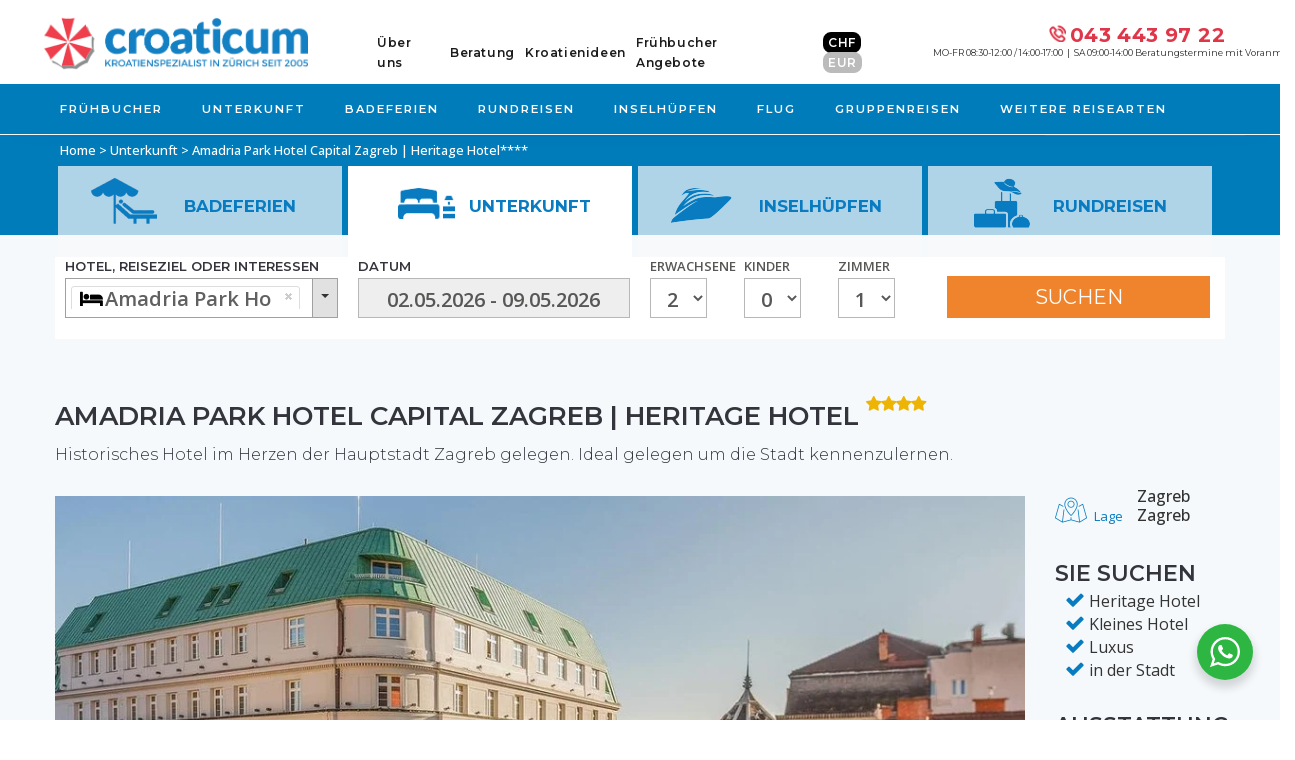

--- FILE ---
content_type: text/html; charset=UTF-8
request_url: https://www.croaticum.ch/kroatien-hotel/9015-zagreb-amadria-park-hotel-capital-zagreb-heritage-hotel/
body_size: 45377
content:
<!DOCTYPE html>
<html lang="de-DE">
<head>
	<meta charset="UTF-8"/>
	<meta http-equiv="X-UA-Compatible" content="IE=edge">
	<meta name="viewport" content="width=device-width, initial-scale=1">
	<meta name='robots' content='index, follow, max-image-preview:large, max-snippet:-1, max-video-preview:-1' />
<script type="text/javascript">
var ajaxurl = "https://www.croaticum.ch/wp-admin/admin-ajax.php";
var ff_template_url = "https://www.croaticum.ch/wp-content/themes/ark";
</script>

	<!-- This site is optimized with the Yoast SEO plugin v26.8 - https://yoast.com/product/yoast-seo-wordpress/ -->
	<title>Amadria Park Hotel Capital - Zagreb - Heritagehotel</title>
	<meta name="description" content="Das Amadria Park Hotel Capital befindet sich inmitten der Altstadt Zagreb nur wenige Gehminuten vom allen Sehenswürdigkeiten entfernt. Luxuriöses Heritage Hotel." />
	<link rel="canonical" href="https://www.croaticum.ch/kroatien-hotel/9015-zagreb-amadria-park-hotel-capital-zagreb-heritage-hotel/" />
	<meta property="og:locale" content="de_DE" />
	<meta property="og:type" content="article" />
	<meta property="og:title" content="Unterkunft - Informationen - Croaticum" />
	<meta property="og:url" content="https://www.croaticum.ch/unterkunft-informationen/" />
	<meta property="og:site_name" content="Croaticum" />
	<meta property="article:publisher" content="https://www.facebook.com/Kroatienspezialist.Croaticum" />
	<meta property="article:modified_time" content="2025-05-21T09:45:49+00:00" />
	<meta name="twitter:card" content="summary_large_image" />
	<script type="application/ld+json" class="yoast-schema-graph">{"@context":"https://schema.org","@graph":[{"@type":"WebPage","@id":"https://www.croaticum.ch/unterkunft-informationen/","url":"https://www.croaticum.ch/unterkunft-informationen/","name":"Unterkunft - Informationen - Croaticum","isPartOf":{"@id":"https://www.croaticum.ch/#website"},"datePublished":"2018-11-20T18:50:57+00:00","dateModified":"2025-05-21T09:45:49+00:00","breadcrumb":{"@id":"https://www.croaticum.ch/unterkunft-informationen/#breadcrumb"},"inLanguage":"de","potentialAction":[{"@type":"ReadAction","target":["https://www.croaticum.ch/unterkunft-informationen/"]}]},{"@type":"BreadcrumbList","@id":"https://www.croaticum.ch/unterkunft-informationen/#breadcrumb","itemListElement":[{"@type":"ListItem","position":1,"name":"Home","item":"https://www.croaticum.ch/"},{"@type":"ListItem","position":2,"name":"Unterkunft - Informationen"}]},{"@type":"WebSite","@id":"https://www.croaticum.ch/#website","url":"https://www.croaticum.ch/","name":"Croaticum","description":"Ihr Kroatienspezialist in Zürich","publisher":{"@id":"https://www.croaticum.ch/#organization"},"potentialAction":[{"@type":"SearchAction","target":{"@type":"EntryPoint","urlTemplate":"https://www.croaticum.ch/?s={search_term_string}"},"query-input":{"@type":"PropertyValueSpecification","valueRequired":true,"valueName":"search_term_string"}}],"inLanguage":"de"},{"@type":"Organization","@id":"https://www.croaticum.ch/#organization","name":"Croaticum GmbH","url":"https://www.croaticum.ch/","logo":{"@type":"ImageObject","inLanguage":"de","@id":"https://www.croaticum.ch/#/schema/logo/image/","url":"https://www.croaticum.ch/wp-content/uploads/2018/09/croaticum-logo-footer-right.png","contentUrl":"https://www.croaticum.ch/wp-content/uploads/2018/09/croaticum-logo-footer-right.png","width":312,"height":69,"caption":"Croaticum GmbH"},"image":{"@id":"https://www.croaticum.ch/#/schema/logo/image/"},"sameAs":["https://www.facebook.com/Kroatienspezialist.Croaticum","https://www.instagram.com/kroatien_spezialist/","https://linkedin.com/company/croaticum"]}]}</script>
	<!-- / Yoast SEO plugin. -->


<link rel='dns-prefetch' href='//maps.googleapis.com' />
<link rel='dns-prefetch' href='//fonts.googleapis.com' />
<style id='wp-img-auto-sizes-contain-inline-css' type='text/css'>
img:is([sizes=auto i],[sizes^="auto," i]){contain-intrinsic-size:3000px 1500px}
/*# sourceURL=wp-img-auto-sizes-contain-inline-css */
</style>
<link rel='stylesheet' id='sbi_styles-css' href='https://www.croaticum.ch/wp-content/plugins/instagram-feed-pro/css/sbi-styles.min.css?ver=6.8.1' type='text/css' media='all' />
<link rel='stylesheet' id='animate-css' href='https://www.croaticum.ch/wp-content/plugins/fresh-framework//framework/themes/builder/metaBoxThemeBuilder/assets/freshGrid/extern/animate.css/animate.min.css?ver=1.74.0' type='text/css' media='all' />
<link rel='stylesheet' id='ff-freshgrid-css' href='https://www.croaticum.ch/wp-content/plugins/fresh-framework//framework/themes/builder/metaBoxThemeBuilder/assets/freshGrid/freshGrid.css?ver=1.74.0' type='text/css' media='all' />
<style id='wp-emoji-styles-inline-css' type='text/css'>

	img.wp-smiley, img.emoji {
		display: inline !important;
		border: none !important;
		box-shadow: none !important;
		height: 1em !important;
		width: 1em !important;
		margin: 0 0.07em !important;
		vertical-align: -0.1em !important;
		background: none !important;
		padding: 0 !important;
	}
/*# sourceURL=wp-emoji-styles-inline-css */
</style>
<link rel='stylesheet' id='wp-block-library-css' href='https://www.croaticum.ch/wp-includes/css/dist/block-library/style.min.css?ver=6.9' type='text/css' media='all' />
<style id='global-styles-inline-css' type='text/css'>
:root{--wp--preset--aspect-ratio--square: 1;--wp--preset--aspect-ratio--4-3: 4/3;--wp--preset--aspect-ratio--3-4: 3/4;--wp--preset--aspect-ratio--3-2: 3/2;--wp--preset--aspect-ratio--2-3: 2/3;--wp--preset--aspect-ratio--16-9: 16/9;--wp--preset--aspect-ratio--9-16: 9/16;--wp--preset--color--black: #000000;--wp--preset--color--cyan-bluish-gray: #abb8c3;--wp--preset--color--white: #ffffff;--wp--preset--color--pale-pink: #f78da7;--wp--preset--color--vivid-red: #cf2e2e;--wp--preset--color--luminous-vivid-orange: #ff6900;--wp--preset--color--luminous-vivid-amber: #fcb900;--wp--preset--color--light-green-cyan: #7bdcb5;--wp--preset--color--vivid-green-cyan: #00d084;--wp--preset--color--pale-cyan-blue: #8ed1fc;--wp--preset--color--vivid-cyan-blue: #0693e3;--wp--preset--color--vivid-purple: #9b51e0;--wp--preset--gradient--vivid-cyan-blue-to-vivid-purple: linear-gradient(135deg,rgb(6,147,227) 0%,rgb(155,81,224) 100%);--wp--preset--gradient--light-green-cyan-to-vivid-green-cyan: linear-gradient(135deg,rgb(122,220,180) 0%,rgb(0,208,130) 100%);--wp--preset--gradient--luminous-vivid-amber-to-luminous-vivid-orange: linear-gradient(135deg,rgb(252,185,0) 0%,rgb(255,105,0) 100%);--wp--preset--gradient--luminous-vivid-orange-to-vivid-red: linear-gradient(135deg,rgb(255,105,0) 0%,rgb(207,46,46) 100%);--wp--preset--gradient--very-light-gray-to-cyan-bluish-gray: linear-gradient(135deg,rgb(238,238,238) 0%,rgb(169,184,195) 100%);--wp--preset--gradient--cool-to-warm-spectrum: linear-gradient(135deg,rgb(74,234,220) 0%,rgb(151,120,209) 20%,rgb(207,42,186) 40%,rgb(238,44,130) 60%,rgb(251,105,98) 80%,rgb(254,248,76) 100%);--wp--preset--gradient--blush-light-purple: linear-gradient(135deg,rgb(255,206,236) 0%,rgb(152,150,240) 100%);--wp--preset--gradient--blush-bordeaux: linear-gradient(135deg,rgb(254,205,165) 0%,rgb(254,45,45) 50%,rgb(107,0,62) 100%);--wp--preset--gradient--luminous-dusk: linear-gradient(135deg,rgb(255,203,112) 0%,rgb(199,81,192) 50%,rgb(65,88,208) 100%);--wp--preset--gradient--pale-ocean: linear-gradient(135deg,rgb(255,245,203) 0%,rgb(182,227,212) 50%,rgb(51,167,181) 100%);--wp--preset--gradient--electric-grass: linear-gradient(135deg,rgb(202,248,128) 0%,rgb(113,206,126) 100%);--wp--preset--gradient--midnight: linear-gradient(135deg,rgb(2,3,129) 0%,rgb(40,116,252) 100%);--wp--preset--font-size--small: 13px;--wp--preset--font-size--medium: 20px;--wp--preset--font-size--large: 36px;--wp--preset--font-size--x-large: 42px;--wp--preset--spacing--20: 0.44rem;--wp--preset--spacing--30: 0.67rem;--wp--preset--spacing--40: 1rem;--wp--preset--spacing--50: 1.5rem;--wp--preset--spacing--60: 2.25rem;--wp--preset--spacing--70: 3.38rem;--wp--preset--spacing--80: 5.06rem;--wp--preset--shadow--natural: 6px 6px 9px rgba(0, 0, 0, 0.2);--wp--preset--shadow--deep: 12px 12px 50px rgba(0, 0, 0, 0.4);--wp--preset--shadow--sharp: 6px 6px 0px rgba(0, 0, 0, 0.2);--wp--preset--shadow--outlined: 6px 6px 0px -3px rgb(255, 255, 255), 6px 6px rgb(0, 0, 0);--wp--preset--shadow--crisp: 6px 6px 0px rgb(0, 0, 0);}:where(.is-layout-flex){gap: 0.5em;}:where(.is-layout-grid){gap: 0.5em;}body .is-layout-flex{display: flex;}.is-layout-flex{flex-wrap: wrap;align-items: center;}.is-layout-flex > :is(*, div){margin: 0;}body .is-layout-grid{display: grid;}.is-layout-grid > :is(*, div){margin: 0;}:where(.wp-block-columns.is-layout-flex){gap: 2em;}:where(.wp-block-columns.is-layout-grid){gap: 2em;}:where(.wp-block-post-template.is-layout-flex){gap: 1.25em;}:where(.wp-block-post-template.is-layout-grid){gap: 1.25em;}.has-black-color{color: var(--wp--preset--color--black) !important;}.has-cyan-bluish-gray-color{color: var(--wp--preset--color--cyan-bluish-gray) !important;}.has-white-color{color: var(--wp--preset--color--white) !important;}.has-pale-pink-color{color: var(--wp--preset--color--pale-pink) !important;}.has-vivid-red-color{color: var(--wp--preset--color--vivid-red) !important;}.has-luminous-vivid-orange-color{color: var(--wp--preset--color--luminous-vivid-orange) !important;}.has-luminous-vivid-amber-color{color: var(--wp--preset--color--luminous-vivid-amber) !important;}.has-light-green-cyan-color{color: var(--wp--preset--color--light-green-cyan) !important;}.has-vivid-green-cyan-color{color: var(--wp--preset--color--vivid-green-cyan) !important;}.has-pale-cyan-blue-color{color: var(--wp--preset--color--pale-cyan-blue) !important;}.has-vivid-cyan-blue-color{color: var(--wp--preset--color--vivid-cyan-blue) !important;}.has-vivid-purple-color{color: var(--wp--preset--color--vivid-purple) !important;}.has-black-background-color{background-color: var(--wp--preset--color--black) !important;}.has-cyan-bluish-gray-background-color{background-color: var(--wp--preset--color--cyan-bluish-gray) !important;}.has-white-background-color{background-color: var(--wp--preset--color--white) !important;}.has-pale-pink-background-color{background-color: var(--wp--preset--color--pale-pink) !important;}.has-vivid-red-background-color{background-color: var(--wp--preset--color--vivid-red) !important;}.has-luminous-vivid-orange-background-color{background-color: var(--wp--preset--color--luminous-vivid-orange) !important;}.has-luminous-vivid-amber-background-color{background-color: var(--wp--preset--color--luminous-vivid-amber) !important;}.has-light-green-cyan-background-color{background-color: var(--wp--preset--color--light-green-cyan) !important;}.has-vivid-green-cyan-background-color{background-color: var(--wp--preset--color--vivid-green-cyan) !important;}.has-pale-cyan-blue-background-color{background-color: var(--wp--preset--color--pale-cyan-blue) !important;}.has-vivid-cyan-blue-background-color{background-color: var(--wp--preset--color--vivid-cyan-blue) !important;}.has-vivid-purple-background-color{background-color: var(--wp--preset--color--vivid-purple) !important;}.has-black-border-color{border-color: var(--wp--preset--color--black) !important;}.has-cyan-bluish-gray-border-color{border-color: var(--wp--preset--color--cyan-bluish-gray) !important;}.has-white-border-color{border-color: var(--wp--preset--color--white) !important;}.has-pale-pink-border-color{border-color: var(--wp--preset--color--pale-pink) !important;}.has-vivid-red-border-color{border-color: var(--wp--preset--color--vivid-red) !important;}.has-luminous-vivid-orange-border-color{border-color: var(--wp--preset--color--luminous-vivid-orange) !important;}.has-luminous-vivid-amber-border-color{border-color: var(--wp--preset--color--luminous-vivid-amber) !important;}.has-light-green-cyan-border-color{border-color: var(--wp--preset--color--light-green-cyan) !important;}.has-vivid-green-cyan-border-color{border-color: var(--wp--preset--color--vivid-green-cyan) !important;}.has-pale-cyan-blue-border-color{border-color: var(--wp--preset--color--pale-cyan-blue) !important;}.has-vivid-cyan-blue-border-color{border-color: var(--wp--preset--color--vivid-cyan-blue) !important;}.has-vivid-purple-border-color{border-color: var(--wp--preset--color--vivid-purple) !important;}.has-vivid-cyan-blue-to-vivid-purple-gradient-background{background: var(--wp--preset--gradient--vivid-cyan-blue-to-vivid-purple) !important;}.has-light-green-cyan-to-vivid-green-cyan-gradient-background{background: var(--wp--preset--gradient--light-green-cyan-to-vivid-green-cyan) !important;}.has-luminous-vivid-amber-to-luminous-vivid-orange-gradient-background{background: var(--wp--preset--gradient--luminous-vivid-amber-to-luminous-vivid-orange) !important;}.has-luminous-vivid-orange-to-vivid-red-gradient-background{background: var(--wp--preset--gradient--luminous-vivid-orange-to-vivid-red) !important;}.has-very-light-gray-to-cyan-bluish-gray-gradient-background{background: var(--wp--preset--gradient--very-light-gray-to-cyan-bluish-gray) !important;}.has-cool-to-warm-spectrum-gradient-background{background: var(--wp--preset--gradient--cool-to-warm-spectrum) !important;}.has-blush-light-purple-gradient-background{background: var(--wp--preset--gradient--blush-light-purple) !important;}.has-blush-bordeaux-gradient-background{background: var(--wp--preset--gradient--blush-bordeaux) !important;}.has-luminous-dusk-gradient-background{background: var(--wp--preset--gradient--luminous-dusk) !important;}.has-pale-ocean-gradient-background{background: var(--wp--preset--gradient--pale-ocean) !important;}.has-electric-grass-gradient-background{background: var(--wp--preset--gradient--electric-grass) !important;}.has-midnight-gradient-background{background: var(--wp--preset--gradient--midnight) !important;}.has-small-font-size{font-size: var(--wp--preset--font-size--small) !important;}.has-medium-font-size{font-size: var(--wp--preset--font-size--medium) !important;}.has-large-font-size{font-size: var(--wp--preset--font-size--large) !important;}.has-x-large-font-size{font-size: var(--wp--preset--font-size--x-large) !important;}
/*# sourceURL=global-styles-inline-css */
</style>

<style id='classic-theme-styles-inline-css' type='text/css'>
/*! This file is auto-generated */
.wp-block-button__link{color:#fff;background-color:#32373c;border-radius:9999px;box-shadow:none;text-decoration:none;padding:calc(.667em + 2px) calc(1.333em + 2px);font-size:1.125em}.wp-block-file__button{background:#32373c;color:#fff;text-decoration:none}
/*# sourceURL=/wp-includes/css/classic-themes.min.css */
</style>
<link rel='stylesheet' id='nta-css-popup-css' href='https://www.croaticum.ch/wp-content/plugins/whatsapp-for-wordpress/assets/dist/css/style.css?ver=6.9' type='text/css' media='all' />
<link rel='stylesheet' id='magicsuggest-css-css' href='https://www.croaticum.ch/wp-content/plugins/croaticum/css/magicsuggest-min.css?ver=2.1.4' type='text/css' media='all' />
<link rel='stylesheet' id='daterangepicker-css-css' href='https://www.croaticum.ch/wp-content/plugins/croaticum/css/daterangepicker.css?ver=3.0.3' type='text/css' media='all' />
<link rel='stylesheet' id='lightslider-css-css' href='https://www.croaticum.ch/wp-content/plugins/croaticum/css/lightslider.min.css?ver=1.1.6' type='text/css' media='all' />
<link rel='stylesheet' id='pcbm-css-css' href='https://www.croaticum.ch/wp-content/plugins/croaticum/css/pretty-checkbox.min.css?ver=2017' type='text/css' media='all' />
<link rel='stylesheet' id='mmenu-css-css' href='https://www.croaticum.ch/wp-content/plugins/croaticum/css/jquery.mmenu.all.css?ver=7.2.0' type='text/css' media='all' />
<link rel='stylesheet' id='select2-css-css' href='https://www.croaticum.ch/wp-content/plugins/croaticum/css/select2.min.css?ver=4.1.0' type='text/css' media='all' />
<link rel='stylesheet' id='cro-css-css' href='https://www.croaticum.ch/wp-content/plugins/croaticum/croaticum.css?ver=0.51994900%201769064631' type='text/css' media='all' />
<link rel='stylesheet' id='bootstrap-css' href='https://www.croaticum.ch/wp-content/themes/ark/assets/plugins/bootstrap/css/bootstrap.min.css?ver=3.3.7' type='text/css' media='all' />
<link rel='stylesheet' id='jquery.mCustomScrollbar-css' href='https://www.croaticum.ch/wp-content/themes/ark/assets/plugins/scrollbar/jquery.mCustomScrollbar.css?ver=3.1.12' type='text/css' media='all' />
<link rel='stylesheet' id='owl.carousel-css' href='https://www.croaticum.ch/wp-content/themes/ark/assets/plugins/owl-carousel/assets/owl.carousel.css?ver=1.3.2' type='text/css' media='all' />
<link rel='stylesheet' id='magnific-popup-css' href='https://www.croaticum.ch/wp-content/themes/ark/assets/plugins/magnific-popup/magnific-popup.css?ver=1.1.0' type='text/css' media='all' />
<link rel='stylesheet' id='cubeportfolio-css' href='https://www.croaticum.ch/wp-content/themes/ark/assets/plugins/cubeportfolio/css/cubeportfolio.min.css?ver=3.8.0' type='text/css' media='all' />
<link rel='stylesheet' id='freshframework-font-awesome4-css' href='https://www.croaticum.ch/wp-content/plugins/fresh-framework///framework/extern/iconfonts/ff-font-awesome4/ff-font-awesome4.css?ver=6.9' type='text/css' media='all' />
<link rel='stylesheet' id='freshframework-font-et-line-css' href='https://www.croaticum.ch/wp-content/plugins/fresh-framework///framework/extern/iconfonts/ff-font-et-line/ff-font-et-line.css?ver=6.9' type='text/css' media='all' />
<link rel='stylesheet' id='freshframework-simple-line-icons-css' href='https://www.croaticum.ch/wp-content/plugins/fresh-framework///framework/extern/iconfonts/ff-font-simple-line-icons/ff-font-simple-line-icons.css?ver=6.9' type='text/css' media='all' />
<link rel='stylesheet' id='freshframework-entypo-css' href='https://www.croaticum.ch/wp-content/plugins/fresh-framework///framework/extern/iconfonts/ff-font-entypo/ff-font-entypo.css?ver=6.9' type='text/css' media='all' />
<link rel='stylesheet' id='freshframework-linecons-css' href='https://www.croaticum.ch/wp-content/plugins/fresh-framework///framework/extern/iconfonts/ff-font-linecons/ff-font-linecons.css?ver=6.9' type='text/css' media='all' />
<link rel='stylesheet' id='freshframework-zocial-css' href='https://www.croaticum.ch/wp-content/plugins/fresh-framework///framework/extern/iconfonts/ff-font-zocial/ff-font-zocial.css?ver=6.9' type='text/css' media='all' />
<link rel='stylesheet' id='ark-style-css' href='https://www.croaticum.ch/wp-content/themes/ark/style.css?ver=6.9' type='text/css' media='all' />
<style id='ark-style-inline-css' type='text/css'>
body,p,.ff-richtext,li,li a,a,h1, h2, h3, h4, h5, h6 ,.progress-box-v1 .progress-title,.progress-box-v2 .progress-title,.team-v5-progress-box .progress-title,.pricing-list-v1 .pricing-list-v1-header-title,.team-v3 .progress-box .progress-title,.rating-container .caption > .label,.theme-portfolio .cbp-l-filters-alignRight,.theme-portfolio .cbp-l-filters-alignLeft,.theme-portfolio .cbp-l-filters-alignCenter,.theme-portfolio .cbp-filter-item,.theme-portfolio .cbp-l-loadMore-button .cbp-l-loadMore-link,.theme-portfolio .cbp-l-loadMore-button .cbp-l-loadMore-button-link,.theme-portfolio .cbp-l-loadMore-text .cbp-l-loadMore-link,.theme-portfolio .cbp-l-loadMore-text .cbp-l-loadMore-button-link,.theme-portfolio-v2 .cbp-l-filters-alignRight .cbp-filter-item,.theme-portfolio-v3 .cbp-l-filters-button .cbp-filter-item,.zeus .tp-bullet-title{font-family:'Open Sans',Arial,sans-serif}

.blog-classic .blog-classic-label,.blog-classic .blog-classic-subtitle,.blog-grid .blog-grid-title-el,.blog-grid .blog-grid-title-el .blog-grid-title-link,.blog-grid .blog-grid-supplemental-title,.op-b-blog .blog-grid-supplemental-title,.blog-grid .blog-grid-supplemental-category,.blog-grid-supplemental .blog-grid-supplemental-title a,.blog-teaser .blog-teaser-category .blog-teaser-category-title,.blog-teaser .blog-teaser-category .blog-teaser-category-title a,.news-v8 .news-v8-category a,.news-v1 .news-v1-heading .news-v1-heading-title > a,.news-v1 .news-v1-quote:before,.news-v2 .news-v2-subtitle,.news-v2 .news-v2-subtitle a,.ff-news-v3-meta-data,.ff-news-v3-meta-data a,.news-v3 .news-v3-content .news-v3-subtitle,.news-v6 .news-v6-subtitle,.news-v7 .news-v7-subtitle,.news-v8 .news-v8-category,.blog-simple-slider .op-b-blog-title,.blog-simple-slider .op-b-blog-title a,.heading-v1 .heading-v1-title,.heading-v1 .heading-v1-title p,.testimonials-v7 .testimonials-v7-title .sign,.team-v3 .team-v3-member-position,.heading-v1 .heading-v1-subtitle,.heading-v1 .heading-v1-subtitle p,.heading-v2 .heading-v2-text,.heading-v2 .heading-v2-text p,.heading-v3 .heading-v3-text,.heading-v3 .heading-v3-text p,.heading-v4 .heading-v4-subtitle,.heading-v4 .heading-v4-subtitle p,.newsletter-v2 .newsletter-v2-title span.sign,.quote-socials-v1 .quote-socials-v1-quote,.quote-socials-v1 .quote-socials-v1-quote p,.sliding-bg .sliding-bg-title,.timeline-v4 .timeline-v4-subtitle, .timeline-v4 .timeline-v4-subtitle a,.counters-v2 .counters-v2-subtitle,.icon-box-v2 .icon-box-v2-body-subtitle,.i-banner-v1 .i-banner-v1-heading .i-banner-v1-member-position,.i-banner-v1 .i-banner-v1-quote,.i-banner-v3 .i-banner-v3-subtitle,.newsletter-v2 .newsletter-v2-title:before,.piechart-v1 .piechart-v1-body .piechart-v1-body-subtitle,.pricing-list-v1 .pricing-list-v1-body .pricing-list-v1-header-subtitle,.pricing-list-v2 .pricing-list-v2-header-title,.pricing-list-v3 .pricing-list-v3-text,.promo-block-v2 .promo-block-v2-text,.promo-block-v2 .promo-block-v2-text p,.promo-block-v3 .promo-block-v3-subtitle,.services-v1 .services-v1-subtitle,.services-v10 .services-v10-no,.services-v11 .services-v11-subtitle,.slider-block-v1 .slider-block-v1-subtitle,.team-v3 .team-v3-header .team-v3-member-position,.team-v4 .team-v4-content .team-v4-member-position,.testimonials-v1 .testimonials-v1-author-position,.testimonials-v3 .testimonials-v3-subtitle:before,.testimonials-v3 .testimonials-v3-subtitle span.sign,.testimonials-v3 .testimonials-v3-author,.testimonials-v5 .testimonials-v5-quote-text,.testimonials-v5 .testimonials-v5-quote-text p,.testimonials-v6 .testimonials-v6-element .testimonials-v6-position,.testimonials-v6 .testimonials-v6-quote-text,.testimonials-v6 .testimonials-v6-quote-text p,.testimonials-v7 .testimonials-v7-title:before,.testimonials-v7 .testimonials-v7-author,.testimonials-v7-title-span,.footer .footer-testimonials .footer-testimonials-quote:before,.animated-headline-v1 .animated-headline-v1-subtitle,.news-v3 .news-v3-content .news-v3-subtitle,.news-v3 .news-v3-content .news-v3-subtitle a,.theme-ci-v1 .theme-ci-v1-item .theme-ci-v1-title{font-family:'Montserrat',Arial,sans-serif}

code, kbd, pre, samp{font-family:'Courier New', Courier, monospace,Arial,sans-serif}

.custom-font-1{font-family:'EB Garamond',Arial,sans-serif}

.custom-font-2{font-family:Arial, Helvetica, sans-serif,Arial,sans-serif}

.custom-font-3{font-family:Arial, Helvetica, sans-serif,Arial,sans-serif}

.custom-font-4{font-family:Arial, Helvetica, sans-serif,Arial,sans-serif}

.custom-font-5{font-family:Arial, Helvetica, sans-serif,Arial,sans-serif}

.custom-font-6{font-family:Arial, Helvetica, sans-serif,Arial,sans-serif}

.custom-font-7{font-family:Arial, Helvetica, sans-serif,Arial,sans-serif}

.custom-font-8{font-family:Arial, Helvetica, sans-serif,Arial,sans-serif}


/*# sourceURL=ark-style-inline-css */
</style>
<link rel='stylesheet' id='ark-google-fonts-css' href='//fonts.googleapis.com/css?family=Open+Sans%3A300%2C400%2C500%2C600%2C700%2C300i%2C400i%2C700i%7CMontserrat%3A300%2C400%2C500%2C600%2C700%2C300i%2C400i%2C700i%7CEB+Garamond%3A300%2C400%2C500%2C600%2C700%2C300i%2C400i%2C700i&#038;subset=cyrillic%2Ccyrillic-ext%2Cgreek%2Cgreek-ext%2Clatin%2Clatin-ext%2Cvietnamese&#038;ver=1.74.0' type='text/css' media='all' />
<link rel='stylesheet' id='ark-colors-css' href='https://www.croaticum.ch/wp-content/uploads/freshframework/css/colors.css?ver=6.9' type='text/css' media='all' />
<link rel='stylesheet' id='twentytwenty-css' href='https://www.croaticum.ch/wp-content/themes/ark/assets/plugins/twentytwenty/css/twentytwenty.css?ver=6.9' type='text/css' media='all' />
<link rel='stylesheet' id='sib-front-css-css' href='https://www.croaticum.ch/wp-content/plugins/mailin/css/mailin-front.css?ver=6.9' type='text/css' media='all' />
<script type="text/javascript" id="wpml-cookie-js-extra">
/* <![CDATA[ */
var wpml_cookies = {"wp-wpml_current_language":{"value":"de","expires":1,"path":"/"}};
var wpml_cookies = {"wp-wpml_current_language":{"value":"de","expires":1,"path":"/"}};
//# sourceURL=wpml-cookie-js-extra
/* ]]> */
</script>
<script type="text/javascript" src="https://www.croaticum.ch/wp-content/plugins/sitepress-multilingual-cms/res/js/cookies/language-cookie.js?ver=486900" id="wpml-cookie-js" defer="defer" data-wp-strategy="defer"></script>
<script type="text/javascript" src="https://www.croaticum.ch/wp-includes/js/jquery/jquery.min.js?ver=3.7.1" id="jquery-core-js"></script>
<script type="text/javascript" src="https://www.croaticum.ch/wp-includes/js/jquery/jquery-migrate.min.js?ver=3.4.1" id="jquery-migrate-js"></script>
<script type="text/javascript" src="https://www.croaticum.ch/wp-content/plugins/croaticum/js/yall-2.2.0.min.js?ver=2.2.0" id="yall-js-js"></script>
<script type="text/javascript" src="https://www.croaticum.ch/wp-content/plugins/croaticum/js/moment.min.js?ver=0.0.1" id="moment-js-js"></script>
<script type="text/javascript" src="https://www.croaticum.ch/wp-content/plugins/croaticum/js/daterangepicker.js?ver=3.0.3" id="daterangepicker-js-js"></script>
<script type="text/javascript" src="https://www.croaticum.ch/wp-content/plugins/croaticum/js/magicsuggest-min.js?ver=2.1.4" id="magicsuggest-js-js"></script>
<script type="text/javascript" src="https://maps.googleapis.com/maps/api/js?key=AIzaSyCIU7W6EpfLLV7ZfEOowAipj0l_o3mpqC0" id="maps.googleapis.com-js"></script>
<script type="text/javascript" src="https://www.croaticum.ch/wp-content/plugins/croaticum/js/lightslider.min.js?ver=1.1.6b" id="lightslider-js-js"></script>
<script type="text/javascript" src="https://www.croaticum.ch/wp-content/plugins/croaticum/js/jquery.mmenu.all.js?ver=7.2.0" id="mmenu-js-js"></script>
<script type="text/javascript" src="https://www.croaticum.ch/wp-content/plugins/croaticum/js/jquery.mask.min.js?ver=1.14.16" id="mask-js-js"></script>
<script type="text/javascript" src="https://www.croaticum.ch/wp-content/plugins/croaticum/js/select2.full.min.js?ver=4.1.0" id="select2-js-js"></script>
<script type="text/javascript" src="https://www.croaticum.ch/wp-content/plugins/croaticum/js/select2.de.js?ver=4.1.0" id="select2-de-js-js"></script>
<script type="text/javascript" id="cro-js-js-extra">
/* <![CDATA[ */
var croAjax = {"url":"https://www.croaticum.ch/wp-admin/admin-ajax.php","curr":"CHF"};
//# sourceURL=cro-js-js-extra
/* ]]> */
</script>
<script type="text/javascript" src="https://www.croaticum.ch/wp-content/plugins/croaticum/croaticum.js?ver=0.51989700%201769064631" id="cro-js-js"></script>
<script type="text/javascript" id="sib-front-js-js-extra">
/* <![CDATA[ */
var sibErrMsg = {"invalidMail":"Please fill out valid email address","requiredField":"Please fill out required fields","invalidDateFormat":"Please fill out valid date format","invalidSMSFormat":"Please fill out valid phone number"};
var ajax_sib_front_object = {"ajax_url":"https://www.croaticum.ch/wp-admin/admin-ajax.php","ajax_nonce":"59fda04408","flag_url":"https://www.croaticum.ch/wp-content/plugins/mailin/img/flags/"};
//# sourceURL=sib-front-js-js-extra
/* ]]> */
</script>
<script type="text/javascript" src="https://www.croaticum.ch/wp-content/plugins/mailin/js/mailin-front.js?ver=1768522854" id="sib-front-js-js"></script>
<meta name="generator" content="WPML ver:4.8.6 stt:1,3;" />
<style type="text/css">.recentcomments a{display:inline !important;padding:0 !important;margin:0 !important;}</style><script type="text/javascript" src="https://cdn.by.wonderpush.com/sdk/1.1/wonderpush-loader.min.js" async></script>
<script type="text/javascript">
  window.WonderPush = window.WonderPush || [];
  window.WonderPush.push(['init', {"customDomain":"https:\/\/www.croaticum.ch\/wp-content\/plugins\/mailin\/","serviceWorkerUrl":"wonderpush-worker-loader.min.js?webKey=b43371fc108c0a118c40e7eff31103fdd2aa53d4ab78508035b4a6811a95e5c2","frameUrl":"wonderpush.min.html","webKey":"b43371fc108c0a118c40e7eff31103fdd2aa53d4ab78508035b4a6811a95e5c2"}]);
</script><link rel="icon" href="https://www.croaticum.ch/wp-content/uploads/2018/09/cropped-croaticum-logo-512x512-32x32.png" sizes="32x32" />
<link rel="icon" href="https://www.croaticum.ch/wp-content/uploads/2018/09/cropped-croaticum-logo-512x512-192x192.png" sizes="192x192" />
<link rel="apple-touch-icon" href="https://www.croaticum.ch/wp-content/uploads/2018/09/cropped-croaticum-logo-512x512-180x180.png" />
<meta name="msapplication-TileImage" content="https://www.croaticum.ch/wp-content/uploads/2018/09/cropped-croaticum-logo-512x512-270x270.png" />
<link rel="dns-prefetch" href="//www.croaticum.ch" />
<link rel="dns-prefetch" href="//www.googletagmanager.com" />
<link rel="dns-prefetch" href="//www.google-analytics.com" />
<link rel="dns-prefetch" href="//www.googleadservices.com" />
<link rel="dns-prefetch" href="//googleads.g.doubleclick.net" />
<link rel="dns-prefetch" href="//www.google.com" />
<link rel="dns-prefetch" href="//cdn.livechatinc.com" />
<link rel="dns-prefetch" href="//secure.livechatinc.com" />
<link rel="dns-prefetch" href="//accounts.livechatinc.com" />
<link rel="dns-prefetch" href="//api.livechatinc.com" />

<meta name="msvalidate.01" content="BE958B25C570312730E18E3C462879DD" />
<!-- Google Tag Manager -->
<script>(function(w,d,s,l,i){w[l]=w[l]||[];w[l].push({'gtm.start':
new Date().getTime(),event:'gtm.js'});var f=d.getElementsByTagName(s)[0],
j=d.createElement(s),dl=l!='dataLayer'?'&l='+l:'';j.async=true;j.src=
'https://www.googletagmanager.com/gtm.js?id='+i+dl;f.parentNode.insertBefore(j,f);
})(window,document,'script','dataLayer','GTM-NSX9JQD');</script>
<!-- End Google Tag Manager —>




<!-- Favicon -->
<link rel="apple-touch-icon-precomposed" sizes="57x57" href="https://www.croaticum.ch/wp-content/uploads/freshframework/ff_fresh_favicon/favicon_57x57--2018_10_25__05_21_06.png"> <!-- iPhone iOS ≤ 6 favicon -->
<link rel="apple-touch-icon-precomposed" sizes="114x114" href="https://www.croaticum.ch/wp-content/uploads/freshframework/ff_fresh_favicon/favicon_114x114--2018_10_25__05_21_06.png"> <!-- iPhone iOS ≤ 6 Retina favicon -->
<link rel="apple-touch-icon-precomposed" sizes="72x72" href="https://www.croaticum.ch/wp-content/uploads/freshframework/ff_fresh_favicon/favicon_72x72--2018_10_25__05_21_06.png"> <!-- iPad iOS ≤ 6 favicon -->
<link rel="apple-touch-icon-precomposed" sizes="144x144" href="https://www.croaticum.ch/wp-content/uploads/freshframework/ff_fresh_favicon/favicon_144x144--2018_10_25__05_21_06.png"> <!-- iPad iOS ≤ 6 Retina favicon -->
<link rel="apple-touch-icon-precomposed" sizes="60x60" href="https://www.croaticum.ch/wp-content/uploads/freshframework/ff_fresh_favicon/favicon_60x60--2018_10_25__05_21_06.png"> <!-- iPhone iOS ≥ 7 favicon -->
<link rel="apple-touch-icon-precomposed" sizes="120x120" href="https://www.croaticum.ch/wp-content/uploads/freshframework/ff_fresh_favicon/favicon_120x120--2018_10_25__05_21_06.png"> <!-- iPhone iOS ≥ 7 Retina favicon -->
<link rel="apple-touch-icon-precomposed" sizes="76x76" href="https://www.croaticum.ch/wp-content/uploads/freshframework/ff_fresh_favicon/favicon_76x76--2018_10_25__05_21_06.png"> <!-- iPad iOS ≥ 7 favicon -->
<link rel="apple-touch-icon-precomposed" sizes="152x152" href="https://www.croaticum.ch/wp-content/uploads/freshframework/ff_fresh_favicon/favicon_152x152--2018_10_25__05_21_06.png"> <!-- iPad iOS ≥ 7 Retina favicon -->
<link rel="icon" type="image/png" sizes="196x196" href="https://www.croaticum.ch/wp-content/uploads/freshframework/ff_fresh_favicon/favicon_196x196--2018_10_25__05_21_06.png"> <!-- Android Chrome M31+ favicon -->
<link rel="icon" type="image/png" sizes="160x160" href="https://www.croaticum.ch/wp-content/uploads/freshframework/ff_fresh_favicon/favicon_160x160--2018_10_25__05_21_06.png"> <!-- Opera Speed Dial ≤ 12 favicon -->
<link rel="icon" type="image/png" sizes="96x96" href="https://www.croaticum.ch/wp-content/uploads/freshframework/ff_fresh_favicon/favicon_96x96--2018_10_25__05_21_06.png"> <!-- Google TV favicon -->
<link rel="icon" type="image/png" sizes="32x32" href="https://www.croaticum.ch/wp-content/uploads/freshframework/ff_fresh_favicon/favicon_32x32--2018_10_25__05_21_06.png"> <!-- Default medium favicon -->
<link rel="icon" type="image/png" sizes="16x16" href="https://www.croaticum.ch/wp-content/uploads/freshframework/ff_fresh_favicon/favicon_16x16--2018_10_25__05_21_06.png"> <!-- Default small favicon -->
<meta name="msapplication-TileColor" content="#FFFFFF" > <!-- IE10 Windows 8.0 favicon -->
<link rel="shortcut icon" href="https://www.croaticum.ch/wp-content/uploads/freshframework/ff_fresh_favicon/icon2018_10_25__05_21_06.ico" /> <!-- Default favicons (16, 32, 48) in .ico format -->
<!--/Favicon -->

</head>
<body class="wp-singular page-template-default page page-id-2797 wp-theme-ark appear-animate">
<div class="ffb-id-navigation-header wrapper ff-boxed-wrapper"><header class="ark-header  header-pills header-center-aligned header-fixed header-has-topbar fg-text-dark ffb-header-design" style="z-index:999;  position:relative;  top:1px; "><div class="ff-ark-header-circle-shadow"></div><div class="ark-topbar-wrapper  ark-topbar-hidden-on-scroll"><div class="ark-topbar"><section class="ffb-id-2n1bg1pl fg-section hidden-xs hidden-sm fg-text-dark"><div class="fg-container container fg-container-large fg-container-lvl--1 fg-container-no-padding"><div class="fg-row row fg-row-no-gutter   " ><div class="ffb-id-2n1bg1q0 fg-col col-xs-12 col-sm-3 fg-text-dark" id="croTOPl"><div class="ffb-id-3cr1amld fg-text-dark" id="croLOGOd"><div class="l"><a href="/"><img src="/croaticum-logo-top-2021.png" alt="Croaticum" /></a></div></div></div><div class="ffb-id-31vu8cta fg-col col-xs-12 col-sm-6 fg-text-dark" id="croTOPc"><div class="ffb-id-33bp1hdg fg-text-dark"><table><tr>
  <td><a href="/ueber-uns/">Über uns</a></td>
  <td><a href="/kroatien-ferien-beratung/">Beratung</a></td>
  <td><a href="/kroatienideen/">Kroatienideen</a></td>
  <td class="lf"><a href="/kroatien-fruehbucher-angebote/">Frühbucher Angebote</a></td>
  <td class="curr"><span class="curr1">CHF</span>
<span class="curr0">EUR</span>
</td>
</tr></table></div></div><div class="ffb-id-31vu86vq fg-col col-xs-12 col-sm-3 fg-text-dark" id="croTOPr"><div class="ffb-id-31vv409g tel fg-text-dark"><a href="tel:043 443 97 22">043 443 97 22</a></div><div class="ffb-id-31vv6tc4 oz fg-text-dark">MO-FR&nbsp;08:30-12:00&nbsp;/&nbsp;14:00-17:00&nbsp;&nbsp;|&nbsp;&nbsp;SA&nbsp;09:00-14:00&nbsp;Beratungstermine&nbsp;mit&nbsp;Voranmeldung&nbsp;</div></div></div></div></section></div></div><nav class="navbar mega-menu fg-text-dark ffb-header-design-inner" role="navigation">
				<div class=" fg-container container fg-container-large  ">
					<div class="menu-container">
						
													<button type="button" class="navbar-toggle" data-toggle="collapse" data-target=".nav-collapse">
								<span class="sr-only">Toggle navigation</span>
								<span class="toggle-icon"></span>
							</button>
						
																									<div class="navbar-actions">

													</div>

						<div class="navbar-logo hidden-md hidden-lg fg-text-dark ffb-logo"><a class="navbar-logo-wrap" href="https://www.croaticum.ch"><img class="navbar-logo-img navbar-logo-img-normal" src="https://www.croaticum.ch/wp-content/uploads/2021/08/croaticum-logo-top.png" alt="Croaticum"><img class="navbar-logo-img navbar-logo-img-fixed" src="https://www.croaticum.ch/wp-content/uploads/2021/08/croaticum-logo-top.png" alt="Croaticum"><img class="navbar-logo-img navbar-logo-img-mobile" src="https://www.croaticum.ch/wp-content/uploads/2019/09/croaticum-logo-top-v2-white.png" alt="Croaticum"><img class="navbar-logo-img navbar-logo-img-tablet" src="https://www.croaticum.ch/wp-content/uploads/2019/09/croaticum-logo-top-v2-white.png" alt="Croaticum"></a><span class="hidden header-height-info" data-desktopBeforeScroll="65" data-desktopAfterScroll="60" data-mobileBeforeScroll="56" data-tabletBeforeScroll="56"></span></div>
					</div>

					<div class="collapse navbar-collapse nav-collapse">
						<div class="menu-container">

															<ul class="nav navbar-nav navbar-nav-left" data-split-after="0">
									<li id="menu-item-9631" class="menu-item menu-item-type-post_type menu-item-object-page nav-item  menu-item-9631"><a href="https://www.croaticum.ch/kroatien-fruehbucher-angebote/" class=" nav-item-child ffb-ark-first-level-menu ">Frühbucher</a></li><li id="menu-item-8492" class="menu-item menu-item-type-post_type menu-item-object-page menu-item-has-children nav-item  dropdown menu-item-8492"><a href="https://www.croaticum.ch/kroatien-unterkunft/" class=" nav-item-child ffb-ark-first-level-menu  dropdown-link ">Unterkunft</a><a data-toggle="dropdown" href="#"  href="https://www.croaticum.ch/kroatien-unterkunft/" class=" nav-item-child ffb-ark-first-level-menu  dropdown-toggle ">&nbsp;</a><span class="clearfix"></span><ul class="sub-menu  dropdown-menu "><li id="menu-item-8493" class="menu-item menu-item-type-post_type menu-item-object-page menu-item-has-children dropdown-submenu menu-item-8493"><a href="https://www.croaticum.ch/kroatien-hotels/" class=" dropdown-submenu-child  ffb-ark-sub-level-menu ">Hotels</a><ul class="sub-menu  dropdown-menu "><li id="menu-item-8494" class="menu-item menu-item-type-post_type menu-item-object-page dropdown-menu-item menu-item-8494"><a href="https://www.croaticum.ch/kroatien-hotels/badeferienhotels/" class=" dropdown-menu-item-child  ffb-ark-sub-level-menu ">Badeferienhotels</a></li><li id="menu-item-8495" class="menu-item menu-item-type-post_type menu-item-object-page dropdown-menu-item menu-item-8495"><a href="https://www.croaticum.ch/kroatien-hotels/adults-only-hotels/" class=" dropdown-menu-item-child  ffb-ark-sub-level-menu ">Adults Only Hotels</a></li><li id="menu-item-8496" class="menu-item menu-item-type-post_type menu-item-object-page dropdown-menu-item menu-item-8496"><a href="https://www.croaticum.ch/kroatien-hotels/all-inclusive-hotels/" class=" dropdown-menu-item-child  ffb-ark-sub-level-menu ">All Inclusive Hotels</a></li><li id="menu-item-8497" class="menu-item menu-item-type-post_type menu-item-object-page dropdown-menu-item menu-item-8497"><a href="https://www.croaticum.ch/kroatien-hotels/kleine-und-boutique-hotels/" class=" dropdown-menu-item-child  ffb-ark-sub-level-menu ">Kleine- und Boutique Hotels</a></li><li id="menu-item-8498" class="menu-item menu-item-type-post_type menu-item-object-page dropdown-menu-item menu-item-8498"><a href="https://www.croaticum.ch/kroatien-hotels/partyhotels/" class=" dropdown-menu-item-child  ffb-ark-sub-level-menu ">Partyhotels</a></li><li id="menu-item-8499" class="menu-item menu-item-type-post_type menu-item-object-page dropdown-menu-item menu-item-8499"><a href="https://www.croaticum.ch/kroatien-hotels/stadthotels/" class=" dropdown-menu-item-child  ffb-ark-sub-level-menu ">Stadthotels</a></li><li id="menu-item-8500" class="menu-item menu-item-type-post_type menu-item-object-page dropdown-menu-item menu-item-8500"><a href="https://www.croaticum.ch/kroatien-hotels/familienhotels/" class=" dropdown-menu-item-child  ffb-ark-sub-level-menu ">Familienhotels</a></li><li id="menu-item-8501" class="menu-item menu-item-type-post_type menu-item-object-page dropdown-menu-item menu-item-8501"><a href="https://www.croaticum.ch/kroatien-hotels/wellnesshotels/" class=" dropdown-menu-item-child  ffb-ark-sub-level-menu ">Wellnesshotels</a></li><li id="menu-item-8502" class="menu-item menu-item-type-post_type menu-item-object-page dropdown-menu-item menu-item-8502"><a href="https://www.croaticum.ch/kroatien-hotels/luxushotels/" class=" dropdown-menu-item-child  ffb-ark-sub-level-menu ">Luxushotels</a></li></ul></li><li id="menu-item-8503" class="menu-item menu-item-type-post_type menu-item-object-page dropdown-menu-item menu-item-8503"><a href="https://www.croaticum.ch/kroatien-hostels/" class=" dropdown-menu-item-child  ffb-ark-sub-level-menu ">Hostels</a></li><li id="menu-item-8504" class="menu-item menu-item-type-post_type menu-item-object-page dropdown-menu-item menu-item-8504"><a href="https://www.croaticum.ch/kroatien-ferienanlagen/" class=" dropdown-menu-item-child  ffb-ark-sub-level-menu ">Ferienanlagen</a></li><li id="menu-item-8505" class="menu-item menu-item-type-post_type menu-item-object-page dropdown-menu-item menu-item-8505"><a href="https://www.croaticum.ch/kroatien-ferienhaeuser-und-villas/" class=" dropdown-menu-item-child  ffb-ark-sub-level-menu ">Ferienhäuser und Villas</a></li><li id="menu-item-8506" class="menu-item menu-item-type-post_type menu-item-object-page dropdown-menu-item menu-item-8506"><a href="https://www.croaticum.ch/kroatien-mobile-homes/" class=" dropdown-menu-item-child  ffb-ark-sub-level-menu ">Mobile Homes</a></li><li id="menu-item-8507" class="menu-item menu-item-type-post_type menu-item-object-page dropdown-menu-item menu-item-8507"><a href="https://www.croaticum.ch/kroatien-ferienwohnungen/" class=" dropdown-menu-item-child  ffb-ark-sub-level-menu ">Ferienwohnungen</a></li></ul></li><li id="menu-item-8521" class="menu-item menu-item-type-post_type menu-item-object-page nav-item  menu-item-8521"><a href="https://www.croaticum.ch/kroatien-badeferien/" class=" nav-item-child ffb-ark-first-level-menu ">Badeferien</a></li><li id="menu-item-8508" class="menu-item menu-item-type-post_type menu-item-object-page menu-item-has-children nav-item  dropdown menu-item-8508"><a href="https://www.croaticum.ch/kroatien-rundreisen/" class=" nav-item-child ffb-ark-first-level-menu  dropdown-link ">Rundreisen</a><a data-toggle="dropdown" href="#"  href="https://www.croaticum.ch/kroatien-rundreisen/" class=" nav-item-child ffb-ark-first-level-menu  dropdown-toggle ">&nbsp;</a><span class="clearfix"></span><ul class="sub-menu  dropdown-menu "><li id="menu-item-8509" class="menu-item menu-item-type-post_type menu-item-object-page dropdown-menu-item menu-item-8509"><a href="https://www.croaticum.ch/kroatien-rundreisen/mietwagen-rundreise/" class=" dropdown-menu-item-child  ffb-ark-sub-level-menu ">Mietwagen Rundreise</a></li><li id="menu-item-8510" class="menu-item menu-item-type-post_type menu-item-object-page dropdown-menu-item menu-item-8510"><a href="https://www.croaticum.ch/kroatien-rundreisen/rundreise-mit-eigenem-auto/" class=" dropdown-menu-item-child  ffb-ark-sub-level-menu ">Rundreise mit eigenem Auto</a></li><li id="menu-item-8511" class="menu-item menu-item-type-post_type menu-item-object-page dropdown-menu-item menu-item-8511"><a href="https://www.croaticum.ch/kroatien-rundreisen/fly-and-drive/" class=" dropdown-menu-item-child  ffb-ark-sub-level-menu ">Fly and Drive</a></li><li id="menu-item-8512" class="menu-item menu-item-type-post_type menu-item-object-page dropdown-menu-item menu-item-8512"><a href="https://www.croaticum.ch/kroatien-rundreisen/inseln-entdecken/" class=" dropdown-menu-item-child  ffb-ark-sub-level-menu ">Inseln entdecken</a></li><li id="menu-item-8513" class="menu-item menu-item-type-post_type menu-item-object-page dropdown-menu-item menu-item-8513"><a href="https://www.croaticum.ch/kroatien-rundreisen/privatrundreise-mit-fahrer/" class=" dropdown-menu-item-child  ffb-ark-sub-level-menu ">Geführte Rundreise</a></li></ul></li><li id="menu-item-8514" class="menu-item menu-item-type-post_type menu-item-object-page nav-item  menu-item-8514"><a href="https://www.croaticum.ch/kroatien-inselhuepfen/" class=" nav-item-child ffb-ark-first-level-menu ">Inselhüpfen</a></li><li id="menu-item-8515" class="menu-item menu-item-type-post_type menu-item-object-page menu-item-has-children nav-item  dropdown menu-item-8515"><a href="https://www.croaticum.ch/kroatien-flug/" class=" nav-item-child ffb-ark-first-level-menu  dropdown-link ">Flug</a><a data-toggle="dropdown" href="#"  href="https://www.croaticum.ch/kroatien-flug/" class=" nav-item-child ffb-ark-first-level-menu  dropdown-toggle ">&nbsp;</a><span class="clearfix"></span><ul class="sub-menu  dropdown-menu "><li id="menu-item-8516" class="menu-item menu-item-type-post_type menu-item-object-page dropdown-menu-item menu-item-8516"><a href="https://www.croaticum.ch/kroatien-flug/flug-zuerich-split/" class=" dropdown-menu-item-child  ffb-ark-sub-level-menu ">Flug Zürich Split</a></li><li id="menu-item-8517" class="menu-item menu-item-type-post_type menu-item-object-page dropdown-menu-item menu-item-8517"><a href="https://www.croaticum.ch/kroatien-flug/flug-zuerich-zadar/" class=" dropdown-menu-item-child  ffb-ark-sub-level-menu ">Flug Zürich Zadar</a></li><li id="menu-item-8518" class="menu-item menu-item-type-post_type menu-item-object-page dropdown-menu-item menu-item-8518"><a href="https://www.croaticum.ch/kroatien-flug/flug-zuerich-dubrovnik/" class=" dropdown-menu-item-child  ffb-ark-sub-level-menu ">Flug Zürich Dubrovnik</a></li><li id="menu-item-8519" class="menu-item menu-item-type-post_type menu-item-object-page dropdown-menu-item menu-item-8519"><a href="https://www.croaticum.ch/kroatien-flug/flug-zuerich-zagreb/" class=" dropdown-menu-item-child  ffb-ark-sub-level-menu ">Flug Zürich Zagreb</a></li><li id="menu-item-8520" class="menu-item menu-item-type-post_type menu-item-object-page dropdown-menu-item menu-item-8520"><a href="https://www.croaticum.ch/kroatien-flug/flug-zuerich-pula/" class=" dropdown-menu-item-child  ffb-ark-sub-level-menu ">Flug Zürich Pula</a></li></ul></li><li id="menu-item-9365" class="menu-item menu-item-type-post_type menu-item-object-page menu-item-has-children nav-item  dropdown menu-item-9365"><a href="https://www.croaticum.ch/kroatien-gruppenreisen/" class=" nav-item-child ffb-ark-first-level-menu  dropdown-link ">Gruppenreisen</a><a data-toggle="dropdown" href="#"  href="https://www.croaticum.ch/kroatien-gruppenreisen/" class=" nav-item-child ffb-ark-first-level-menu  dropdown-toggle ">&nbsp;</a><span class="clearfix"></span><ul class="sub-menu  dropdown-menu "><li id="menu-item-9367" class="menu-item menu-item-type-post_type menu-item-object-page dropdown-menu-item menu-item-9367"><a href="https://www.croaticum.ch/kroatien-gruppenreisen/maturareisen/" class=" dropdown-menu-item-child  ffb-ark-sub-level-menu ">Maturareisen</a></li><li id="menu-item-9369" class="menu-item menu-item-type-post_type menu-item-object-page dropdown-menu-item menu-item-9369"><a href="https://www.croaticum.ch/kroatien-gruppenreisen/jubilaeumsreisen/" class=" dropdown-menu-item-child  ffb-ark-sub-level-menu ">Jubiläumsreisen</a></li><li id="menu-item-9368" class="menu-item menu-item-type-post_type menu-item-object-page dropdown-menu-item menu-item-9368"><a href="https://www.croaticum.ch/kroatien-gruppenreisen/vereinsreisen/" class=" dropdown-menu-item-child  ffb-ark-sub-level-menu ">Vereinsreisen</a></li><li id="menu-item-9366" class="menu-item menu-item-type-post_type menu-item-object-page dropdown-menu-item menu-item-9366"><a href="https://www.croaticum.ch/kroatien-gruppenreisen/firmenausflug/" class=" dropdown-menu-item-child  ffb-ark-sub-level-menu ">Firmenreisen &#038; Incentive Kroatien</a></li><li id="menu-item-13855" class="menu-item menu-item-type-post_type menu-item-object-page dropdown-menu-item menu-item-13855"><a href="https://www.croaticum.ch/charter-schiffe-kroatien/" class=" dropdown-menu-item-child  ffb-ark-sub-level-menu ">Charter Schiffe Kroatien</a></li></ul></li><li id="menu-item-8491" class="menu-item menu-item-type-post_type menu-item-object-page menu-item-has-children nav-item  dropdown menu-item-8491"><a href="https://www.croaticum.ch/kroatien-reisearten/" class=" nav-item-child ffb-ark-first-level-menu  dropdown-link ">Weitere Reisearten</a><a data-toggle="dropdown" href="#"  href="https://www.croaticum.ch/kroatien-reisearten/" class=" nav-item-child ffb-ark-first-level-menu  dropdown-toggle ">&nbsp;</a><span class="clearfix"></span><ul class="sub-menu  dropdown-menu "><li id="menu-item-8527" class="menu-item menu-item-type-post_type menu-item-object-page menu-item-has-children dropdown-submenu menu-item-8527"><a href="https://www.croaticum.ch/kroatien-partyferien/" class=" dropdown-submenu-child  ffb-ark-sub-level-menu ">Partyferien</a><ul class="sub-menu  dropdown-menu "><li id="menu-item-19446" class="menu-item menu-item-type-custom menu-item-object-custom dropdown-menu-item menu-item-19446"><a href="/kroatien-partyferien/novalja-zrce-beach-hotel/" class=" dropdown-menu-item-child  ffb-ark-sub-level-menu ">Novalja Zrce Beach</a></li><li id="menu-item-8529" class="menu-item menu-item-type-post_type menu-item-object-page dropdown-menu-item menu-item-8529"><a href="https://www.croaticum.ch/kroatien-partyferien/hvar/" class=" dropdown-menu-item-child  ffb-ark-sub-level-menu ">Hvar</a></li><li id="menu-item-8530" class="menu-item menu-item-type-post_type menu-item-object-page dropdown-menu-item menu-item-8530"><a href="https://www.croaticum.ch/kroatien-partyferien/split/" class=" dropdown-menu-item-child  ffb-ark-sub-level-menu ">Split</a></li><li id="menu-item-8531" class="menu-item menu-item-type-post_type menu-item-object-page dropdown-menu-item menu-item-8531"><a href="https://www.croaticum.ch/kroatien-partyferien/partyferien-vodice/" class=" dropdown-menu-item-child  ffb-ark-sub-level-menu ">Vodice</a></li></ul></li><li id="menu-item-8533" class="menu-item menu-item-type-post_type menu-item-object-page dropdown-menu-item menu-item-8533"><a href="https://www.croaticum.ch/kroatien-staedtereisen/" class=" dropdown-menu-item-child  ffb-ark-sub-level-menu ">Städtereisen</a></li><li id="menu-item-18729" class="menu-item menu-item-type-post_type_archive menu-item-object-ausflug dropdown-menu-item menu-item-18729"><a href="https://www.croaticum.ch/kroatien-ausfluege/" class=" dropdown-menu-item-child  ffb-ark-sub-level-menu ">Ausflűge</a></li><li id="menu-item-12180" class="menu-item menu-item-type-post_type menu-item-object-page dropdown-menu-item menu-item-12180"><a href="https://www.croaticum.ch/kroatien-segelferien/" class=" dropdown-menu-item-child  ffb-ark-sub-level-menu ">Segelferien</a></li><li id="menu-item-13856" class="menu-item menu-item-type-post_type menu-item-object-page dropdown-menu-item menu-item-13856"><a href="https://www.croaticum.ch/charter-schiffe-kroatien/" class=" dropdown-menu-item-child  ffb-ark-sub-level-menu ">Charter Schiffe Kroatien</a></li></ul></li>								</ul>
													</div>
					</div>
				</div>
			</nav>
				</header><div class="page-wrapper"><section class="ffb-id-2fq190jr fg-section fg-el-has-bg fg-text-dark" style="position:relative; "><span class="fg-bg"><span data-fg-bg="{&quot;type&quot;:&quot;color&quot;,&quot;opacity&quot;:1,&quot;color&quot;:&quot;#f5f9fb&quot;}" class="fg-bg-layer fg-bg-type-color " style="opacity: 1; background-color: #f5f9fb;"></span></span><div class="fg-container container-fluid fg-container-fluid fg-container-lvl--1 fg-container-no-padding"><div class="fg-row row    " ><div class="ffb-id-2fq190js fg-col col-xs-12 col-md-12 fg-text-dark"><div class="ffb-id-2fq190k6 post-wrapper blog-grid-content post-2797 page type-page status-publish hentry fg-text-dark" id="post-2797" style="position:relative; "><div class="ffb-id-2fq190kd post-content ff-post-content-element fg-text-dark"><section class="ffb-id-2leh4e9k fg-section fg-el-has-bg fg-text-dark" data-fg-height="{&quot;1&quot;:&quot;40px&quot;,&quot;3&quot;:&quot;100px&quot;,&quot;2&quot;:&quot;40px&quot;,&quot;4&quot;:&quot;100px&quot;}" id="croSECTtop"><span class="fg-bg"><span data-fg-bg="{&quot;type&quot;:&quot;color&quot;,&quot;opacity&quot;:1,&quot;color&quot;:&quot;#007cbb&quot;}" class="fg-bg-layer fg-bg-type-color " style="opacity: 1; background-color: #007cbb;"></span></span><div class="fg-container container fg-container-large fg-container-lvl--2 "><div class="fg-row row    " ><div class="ffb-id-2leh9sfn fg-col col-xs-12 col-md-10 fg-text-dark"><p class="ffb-id-2leh9sfo fg-paragraph text-left    fg-text-dark"><a href="/">Home</a> &gt; <a href="/kroatien-unterkunft/">Unterkunft</a> &gt; Amadria Park Hotel Capital Zagreb | Heritage Hotel****
</p></div><div class="ffb-id-2lehbbkt fg-col col-xs-4 col-md-2 fg-el-has-bg hidden-xs hidden-sm fg-text-dark" id="croBTNsearch" style="z-index:9999; "><span class="fg-bg"><span data-fg-bg="{&quot;type&quot;:&quot;color&quot;,&quot;opacity&quot;:1,&quot;color&quot;:&quot;#df3341&quot;}" class="fg-bg-layer fg-bg-type-color " style="opacity: 1; background-color: #df3341;"></span></span></div></div></div></section><section class="ffb-id-2leh3jri fg-section fg-text-dark" style="z-index:9999; "><div class="fg-container container-fluid fg-container-fluid fg-container-lvl--2 fg-container-no-padding"><div class="fg-row row    " ><div class="ffb-id-2leh3jrj fg-col col-xs-12 col-md-12 fg-text-dark" id="croHiddenTabCont" style="z-index:9999; "><div class="ffb-id-2leh3jrn fg-text-dark" style="z-index:9999; "><section class="ffb-id-2gc7f9hd fg-section fg-text-dark" id="croHomeTabs"><div class="fg-container container fg-container-large fg-container-lvl--3 fg-container-no-padding"><div class="fg-row row fg-row-no-gutter   " ><div class="ffb-id-2gc7l72u fg-col col-xs-3 tab tab-badeferien  fg-text-dark" data-content="badeferien" data-uri="/kroatien-badeferien/"><p class="ffb-id-2gc7l72v fg-paragraph text-center    fg-text-dark">BADEFERIEN</p></div><div class="ffb-id-2gc7f9he fg-col col-xs-3 tab tab-unterkunft active fg-text-dark" data-content="unterkunft"><p class="ffb-id-2gc7he4v fg-paragraph text-center    fg-text-dark">UNTERKUNFT</p></div><div class="ffb-id-2gc7l3gm fg-col col-xs-3 tab tab-inselhuepfen fg-text-dark" data-content="inselhuepfen"><p class="ffb-id-2gc7l3gn fg-paragraph text-center    fg-text-dark">INSELHÜPFEN</p></div><div class="ffb-id-2gc7iurd fg-col col-xs-3 tab tab-rundreisen fg-text-dark" data-content="rundreisen"><p class="ffb-id-2gc7iure fg-paragraph text-center    fg-text-dark">RUNDREISEN</p></div><div class="ffb-id-2ggk53kf fg-col col-xs-12 col-md-12 fg-el-has-bg content content-unterkunft active fg-text-dark"><span class="fg-bg"><span data-fg-bg="{&quot;type&quot;:&quot;color&quot;,&quot;opacity&quot;:1,&quot;color&quot;:&quot;#ffffff&quot;}" class="fg-bg-layer fg-bg-type-color " style="opacity: 1; background-color: #ffffff;"></span></span><form class="ffb-id-2grfuec9 ff-custom-form croFIL fg-text-dark" action="#" method="POST" data-unique-id="2grfuec9" data-custom-form-settings="{&quot;form-action&quot;:&quot;email&quot;}" id="croFILunterkunft" autocomplete="off"><div class="ffb-id-2grg4p5g fg-row row fg-row-no-gutter    fg-text-dark"><div class="ffb-id-2grg4usl fg-col col-xs-12 col-md-3 filter fg-text-dark"><p class="ffb-id-2grg6a09 fg-paragraph text-left    fg-text-dark">HOTEL, REISEZIEL ODER INTERESSEN</p><input class="ffb-id-2grg1lt3 form-control ff-form-input ff-form-input-item fg-text-dark" type="text" data-input-type="text" data-validation="{&quot;checkbox-validation&quot;:&quot;0&quot;,&quot;checkbox-validation-message&quot;:&quot;Checking this box is required.&quot;,&quot;is-required&quot;:&quot;0&quot;,&quot;is-required-message&quot;:&quot;This field is required.&quot;,&quot;validation-type&quot;:&quot;none&quot;,&quot;validation-type-regex&quot;:&quot;&quot;,&quot;validation-type-custom-function&quot;:&quot;&quot;,&quot;validation-message&quot;:&quot;This field is not valid.&quot;,&quot;min-length-has&quot;:&quot;0&quot;,&quot;min-length&quot;:&quot;10&quot;,&quot;min-length-message&quot;:&quot;Minimal length is 10 characters&quot;}" id="croTxtAccNOR"><p class="ffb-id-2h0ocb36 fg-paragraph text-left    fg-text-dark" id="croNORsel"></p></div><div class="ffb-id-2grg5bnt fg-col col-xs-12 col-md-3 filter fg-text-dark"><p class="ffb-id-2grg8gt8 fg-paragraph text-left    fg-text-dark">DATUM</p><input class="ffb-id-2grg5bnu form-control ff-form-input ff-form-input-item fg-text-dark" type="text" data-input-type="text" data-validation="{&quot;checkbox-validation&quot;:&quot;0&quot;,&quot;checkbox-validation-message&quot;:&quot;Checking this box is required.&quot;,&quot;is-required&quot;:&quot;0&quot;,&quot;is-required-message&quot;:&quot;This field is required.&quot;,&quot;validation-type&quot;:&quot;none&quot;,&quot;validation-type-regex&quot;:&quot;&quot;,&quot;validation-type-custom-function&quot;:&quot;&quot;,&quot;validation-message&quot;:&quot;This field is not valid.&quot;,&quot;min-length-has&quot;:&quot;0&quot;,&quot;min-length&quot;:&quot;10&quot;,&quot;min-length-message&quot;:&quot;Minimal length is 10 characters&quot;}" id="croTxtAccDAT" readonly="true" ></div><div class="ffb-id-2grg5gr8 fg-col col-xs-12 col-md-3 filter fg-text-dark"><div class="ffb-id-2grgf1od fg-row row     fg-text-dark"><div class="ffb-id-2grgf46i fg-col col-xs-4 fg-col-not-match fg-text-dark"><p class="ffb-id-2grggubv fg-paragraph text-left    fg-text-dark" style="white-space: nowrap;">ERWACHSENE</p><select class="ffb-id-2grg5gr9 ff-form-input ff-form-input-item ff-form-input-select form-control SELerwachsene fg-text-dark" data-input-type="select"><option value="1">1</option><option value="2" selected="selected">2</option><option value="3">3</option><option value="4">4</option><option value="5">5</option><option value="6">6</option></select></div><div class="ffb-id-2grgfnsl fg-col col-xs-4 fg-col-not-match fg-text-dark"><p class="ffb-id-2grgl2lv fg-paragraph text-left    fg-text-dark">KINDER</p><select class="ffb-id-2grgfnsm ff-form-input ff-form-input-item ff-form-input-select form-control SELkinder fg-text-dark" data-input-type="select"><option value="0" selected="selected">0</option><option value="1">1</option><option value="2">2</option><option value="3">3</option><option value="4">4</option><option value="5">5</option><option value="6">6</option></select></div><div class="ffb-id-2grgftb0 fg-col col-xs-4 fg-col-not-match fg-text-dark"><p class="ffb-id-2grgm2pp fg-paragraph text-left    fg-text-dark">ZIMMER</p><select class="ffb-id-2grgftb1 ff-form-input ff-form-input-item ff-form-input-select form-control SELzimmer fg-text-dark" data-input-type="select"><option value="1" selected="selected">1</option><option value="2">2</option><option value="3">3</option><option value="4">4</option></select></div><div class="ffb-id-2kv6e0ti fg-col col-xs-12 col-md-12 fg-text-dark"><p class="ffb-id-2kv5on6l fg-paragraph text-left    SELkindD SELkindD0 fg-text-dark">ALTER ZU REISEBEGINN</p></div><div class="ffb-id-2kv5on6k fg-col col-xs-4 fg-col-not-match SELkindD SELkindD1 fg-text-dark"><p class="ffb-id-2kv6er0i fg-paragraph text-left    fg-text-dark">KIND 1</p><select class="ffb-id-2kv5on6m ff-form-input ff-form-input-item ff-form-input-select form-control SELkind1 fg-text-dark" data-input-type="select"><option value="0" selected="selected">0</option><option value="1">1</option><option value="2">2</option><option value="3">3</option><option value="4">4</option><option value="5">5</option><option value="6">6</option><option value="7">7</option><option value="8">8</option><option value="9">9</option><option value="10">10</option><option value="11">11</option><option value="12">12</option><option value="13">13</option><option value="14">14</option><option value="15">15</option><option value="16">16</option><option value="17">17</option></select></div><div class="ffb-id-2kv63c3b fg-col col-xs-4 fg-col-not-match SELkindD SELkindD2 fg-text-dark"><p class="ffb-id-2kv63c3c fg-paragraph text-left    fg-text-dark">KIND 2</p><select class="ffb-id-2kv63c3d ff-form-input ff-form-input-item ff-form-input-select form-control SELkind2 fg-text-dark" data-input-type="select"><option value="0" selected="selected">0</option><option value="1">1</option><option value="2">2</option><option value="3">3</option><option value="4">4</option><option value="5">5</option><option value="6">6</option><option value="7">7</option><option value="8">8</option><option value="9">9</option><option value="10">10</option><option value="11">11</option><option value="12">12</option><option value="13">13</option><option value="14">14</option><option value="15">15</option><option value="16">16</option><option value="17">17</option></select></div><div class="ffb-id-2kv63ht2 fg-col col-xs-4 fg-col-not-match SELkindD SELkindD3 fg-text-dark"><p class="ffb-id-2kv63ht3 fg-paragraph text-left    fg-text-dark">KIND 3</p><select class="ffb-id-2kv63ht4 ff-form-input ff-form-input-item ff-form-input-select form-control SELkind3 fg-text-dark" data-input-type="select"><option value="0" selected="selected">0</option><option value="1">1</option><option value="2">2</option><option value="3">3</option><option value="4">4</option><option value="5">5</option><option value="6">6</option><option value="7">7</option><option value="8">8</option><option value="9">9</option><option value="10">10</option><option value="11">11</option><option value="12">12</option><option value="13">13</option><option value="14">14</option><option value="15">15</option><option value="16">16</option><option value="17">17</option></select></div><div class="ffb-id-2kv68kt2 fg-col col-xs-4 fg-col-not-match SELkindD SELkindD4 fg-text-dark"><p class="ffb-id-2kv68kt3 fg-paragraph text-left    fg-text-dark">KIND 4</p><select class="ffb-id-2kv68kt4 ff-form-input ff-form-input-item ff-form-input-select form-control SELkind4 fg-text-dark" data-input-type="select"><option value="0" selected="selected">0</option><option value="1">1</option><option value="2">2</option><option value="3">3</option><option value="4">4</option><option value="5">5</option><option value="6">6</option><option value="7">7</option><option value="8">8</option><option value="9">9</option><option value="10">10</option><option value="11">11</option><option value="12">12</option><option value="13">13</option><option value="14">14</option><option value="15">15</option><option value="16">16</option><option value="17">17</option></select></div><div class="ffb-id-2kv69ot2 fg-col col-xs-4 fg-col-not-match SELkindD SELkindD5 fg-text-dark"><p class="ffb-id-2kv69ot3 fg-paragraph text-left    fg-text-dark">KIND 5</p><select class="ffb-id-2kv69ot4 ff-form-input ff-form-input-item ff-form-input-select form-control SELkind5 fg-text-dark" data-input-type="select"><option value="0" selected="selected">0</option><option value="1">1</option><option value="2">2</option><option value="3">3</option><option value="4">4</option><option value="5">5</option><option value="6">6</option><option value="7">7</option><option value="8">8</option><option value="9">9</option><option value="10">10</option><option value="11">11</option><option value="12">12</option><option value="13">13</option><option value="14">14</option><option value="15">15</option><option value="16">16</option><option value="17">17</option></select></div><div class="ffb-id-2kv6artj fg-col col-xs-4 fg-col-not-match SELkindD SELkindD6 fg-text-dark"><p class="ffb-id-2kv6artk fg-paragraph text-left    fg-text-dark">KIND 6</p><select class="ffb-id-2kv6artl ff-form-input ff-form-input-item ff-form-input-select form-control SELkind6 fg-text-dark" data-input-type="select"><option value="0" selected="selected">0</option><option value="1">1</option><option value="2">2</option><option value="3">3</option><option value="4">4</option><option value="5">5</option><option value="6">6</option><option value="7">7</option><option value="8">8</option><option value="9">9</option><option value="10">10</option><option value="11">11</option><option value="12">12</option><option value="13">13</option><option value="14">14</option><option value="15">15</option><option value="16">16</option><option value="17">17</option></select></div></div></div><div class="ffb-id-2qlgm4qi fg-col col-xs-12 col-md-3 fg-text-dark"><div class="ffb-id-2qlgm4qj buttons-el-wrapper text-center text-sm-center   fg-text-dark"><a href="#" class="ffb-block-button-2-0 ffb-btn ffb-btn-v1 ffb-btn-link  btn-base-brd-slide btn-slide  btn-base-sm btn-slide-bottom   btn-w-auto fg-text-dark ffb-button1-1" id="croSBunterkunft"><span class="btn-text">SUCHEN</span></a></div></div><div class="clearfix visible-xs visible-sm visible-md visible-lg"></div></div><div class="ff-contact-info" style="display:none;">5953,5864,5931,5939,5927,5935,5938,5864,5888,5864,5951,5941,5947,5944,5894,5931,5939,5927,5935,5938,5876,5929,5941,5939,5864,5874,5864,5945,5947,5928,5936,5931,5929,5946,5864,5888,5864,5897,5941,5940,5946,5927,5929,5946,5862,5900,5941,5944,5939,5864,5955</div></form></div><div class="ffb-id-2ggk9h09 fg-col col-xs-12 col-md-12 fg-col-not-match content content-rundreisen fg-text-dark"><p class="ffb-id-2ggkerr9 fg-paragraph text-left    fg-text-dark"><div id="croTABrr">
  <a href="/kroatien-rundreisen/">Alle<br/>Rundreisen<div>&nbsp;</div></a>
  <a href="/kroatien-rundreisen/mietwagen-rundreise/">Mietwagen<br/>Rundreise<div>&nbsp;</div></a>
  <a href="/kroatien-rundreisen/rundreise-mit-eigenem-auto/">Rundreise mit<br/>eigenem Auto<div>&nbsp;</div></a>
  <a href="/kroatien-rundreisen/fly-and-drive/">Fly and<br/>Drive<div>&nbsp;</div></a>
  <a href="/kroatien-rundreisen/inseln-entdecken/">Inseln<br/>entdecken<div>&nbsp;</div></a>
  <a href="/kroatien-rundreisen/privatrundreise-mit-fahrer/">Privatrundreise<br/>mit Fahrer<div>&nbsp;</div></a>
</div>
</p></div><div class="ffb-id-2ggkakvh fg-col col-xs-12 col-md-12 content content-inselhuepfen fg-text-dark"><form class="ffb-id-2mfvmak5 ff-custom-form croFIL fg-text-dark" action="#" method="POST" data-unique-id="2mfvmak5" data-custom-form-settings="{&quot;form-action&quot;:&quot;email&quot;}" id="croFILinselhuepfen" autocomplete="off"><div class="ffb-id-2mfvmak6 fg-row row fg-row-no-gutter    fg-text-dark"><div class="ffb-id-2mfvmar0 fg-col col-xs-12 col-md-3 filter fg-text-dark"><p class="ffb-id-2mfvmar3 fg-paragraph text-left    fg-text-dark">DATUM</p><select class="ffb-id-2mfvmar4 ff-form-input ff-form-input-item ff-form-input-select form-control SELtermin fg-text-dark" data-input-type="select" data-name="datum"><option value="10.04.2026-17.04.2026" data-route=",EK05-DE,EK04-DS," data-ship=",10082,10339," data-cat=",127,877," data-ft="20260410:20260417" class="fg-text-dark ffb-html-1">10.04.2026 - 17.04.2026 (7 Nächte)</option>
<option value="17.04.2026-24.04.2026"  data-route=",EK04-DE,EK05-DS," data-ship=",10082,10339," data-cat=",127,877," data-ft="20260417:20260424">17.04.2026 - 24.04.2026 (7 Nächte)</option>
<option value="18.04.2026-21.04.2026"  data-route=",ED27-DS," data-ship=",1098," data-cat=",877," data-ft="20260418:20260421">18.04.2026 - 21.04.2026 (3 Nächte)</option>
<option value="18.04.2026-25.04.2026"  data-route=",ED01-PS,ED04-DS,BK02-PC,ED19-DS,ED19-DS,ED01-PS,ED16-PS,ED24-PS,BK02-PS,BK02-PS," data-ship=",1090,1098,1105,1099,1112,1110,1118,1119,1090,1110," data-cat=",875,877,874,877,877,875,875,875,875,875," data-ft="20260418:20260425">18.04.2026 - 25.04.2026 (7 Nächte)</option>
<option value="21.04.2026-25.04.2026"  data-route=",ED28-DS," data-ship=",1098," data-cat=",877," data-ft="20260421:20260425">21.04.2026 - 25.04.2026 (4 Nächte)</option>
<option value="24.04.2026-01.05.2026"  data-route=",EK05-DE,EK04-DS," data-ship=",10082,10339," data-cat=",127,877," data-ft="20260424:20260501">24.04.2026 - 01.05.2026 (7 Nächte)</option>
<option value="25.04.2026-28.04.2026"  data-route=",ED27-DS," data-ship=",1098," data-cat=",877," data-ft="20260425:20260428">25.04.2026 - 28.04.2026 (3 Nächte)</option>
<option value="25.04.2026-02.05.2026"  data-route=",ED17-DS,ED04-DS,BK02-PC,BK01-TE,ED65-DE,ED24-PS,ED63-DS,ED64-DS,ED65-PS,ED64-DE,ED01-PS,BK02-TE,ED16-PS,ED19-DS,ED63-DS,ED17-DS,BK19-DE,ED19-DS,BK01-PS,BK02-PS,BK02-PS,BK19-PC,ED85-DE,ED64-DE,ED65-DE,TD16-DE,ID01-DE,TD16-DE,BK22-DE,BK22-PS,ED85-DE,ED85-DE,ID01-DE,ED04-DE,TD16-PS," data-ship=",1099,1098,1105,1107,10222,1101,10211,10217,10220,10215,1118,10385,1119,10025,10263,1112,10286,10029,1113,1090,1110,10290,10342,10223,10358,10359,10361,10286,10366,10369,10371,10375,10168,10167,10147," data-cat=",877,877,874,873,127,875,877,877,875,127,875,873,875,877,877,877,127,877,875,875,875,874,127,127,127,127,127,127,127,875,127,127,127,127,875," data-ft="20260425:20260502">25.04.2026 - 02.05.2026 (7 Nächte)</option>
<option value="28.04.2026-02.05.2026"  data-route=",ED28-DS," data-ship=",1098," data-cat=",877," data-ft="20260428:20260502">28.04.2026 - 02.05.2026 (4 Nächte)</option>
<option value="01.05.2026-08.05.2026"  data-route=",EK04-DE,EK05-DS," data-ship=",10082,10339," data-cat=",127,877," data-ft="20260501:20260508">01.05.2026 - 08.05.2026 (7 Nächte)</option>
<option value="02.05.2026-04.05.2026"  data-route=",ED29-PS,ED29-PC,TD04-PS," data-ship=",1144,1105,1144," data-cat=",875,874,875," data-ft="20260502:20260504">02.05.2026 - 04.05.2026 (2 Nächte)</option>
<option value="02.05.2026-05.05.2026"  data-route=",ED27-DS,ED33-DS," data-ship=",1115,10271," data-cat=",877,877," data-ft="20260502:20260505">02.05.2026 - 05.05.2026 (3 Nächte)</option>
<option value="02.05.2026-09.05.2026"  data-route=",ED04-DS,ED04-DS,ED16-PS,ED47-DS,BK01-TE,ED66-DE,ED19-DS,ED17-DS,ED64-DS,ED17-DE,ED66-PS,ED03-DS,ED63-DE,ED63-DS,BK01-PC,ED01-PS,BK02-TE,BK03-TE,ED64-DS,BK02-PS,BK19-DE,BK02-PS,ED03-DS,ED46-DS,BK19-PC,WN02-DS,ED85-DE,ED46-DS,BK03-PC,ED87-DS,ED88-DS,ED63-DE,ED66-DE,TD16-DE,ID01-DE,BK22-DE,ED85-DE,ED85-DE,ID01-DE,TD16-PS,ED85-PS,ED11-DS,TD16-PS," data-ship=",1115,1098,1101,1114,1107,10222,1099,10025,10211,1097,10220,1135,10215,10217,1105,1119,10385,10385,10263,1119,10286,1090,10271,1092,10290,10029,10342,1125,1105,1125,1081,10223,10358,10359,10361,10366,10371,10375,10168,10379,10369,1143,10147," data-cat=",877,877,875,877,873,127,877,877,877,127,875,877,127,877,874,875,873,873,877,875,127,875,877,877,874,877,127,877,874,877,877,127,127,127,127,127,127,127,127,875,875,877,875," data-ft="20260502:20260509">02.05.2026 - 09.05.2026 (7 Nächte)</option>
<option value="04.05.2026-09.05.2026"  data-route=",ED26-PS,ED26-PC," data-ship=",1144,1105," data-cat=",875,874," data-ft="20260504:20260509">04.05.2026 - 09.05.2026 (5 Nächte)</option>
<option value="05.05.2026-09.05.2026"  data-route=",ED28-DS,ED32-DS," data-ship=",1115,10271," data-cat=",877,877," data-ft="20260505:20260509">05.05.2026 - 09.05.2026 (4 Nächte)</option>
<option value="05.05.2026-10.05.2026"  data-route=",ED89-DS," data-ship=",10305," data-cat=",877," data-ft="20260505:20260510">05.05.2026 - 10.05.2026 (5 Nächte)</option>
<option value="06.05.2026-13.05.2026"  data-route=",NK04-DS," data-ship=",1112," data-cat=",877," data-ft="20260506:20260513">06.05.2026 - 13.05.2026 (7 Nächte)</option>
<option value="08.05.2026-15.05.2026"  data-route=",EK05-DE," data-ship=",10082," data-cat=",127," data-ft="20260508:20260515">08.05.2026 - 15.05.2026 (7 Nächte)</option>
<option value="09.05.2026-11.05.2026"  data-route=",ED29-PS,ED29-PC,TD04-PS," data-ship=",1144,1105,1144," data-cat=",875,874,875," data-ft="20260509:20260511">09.05.2026 - 11.05.2026 (2 Nächte)</option>
<option value="09.05.2026-16.05.2026"  data-route=",ED01-PS,ED01-PS,ED04-DS,ED19-DS,ED17-DS,ED04-DS,ED46-DS,BK01-TE,ED65-DE,ED04-DE,ED63-DS,ED04-DS,ED64-DS,ED65-PS,ED19-DS,ED03-DS,ED64-DE,ED24-PS,BK02-TE,BK03-TE,ED24-PS,ED63-DS,ED17-DS,BK19-DE,BK02-PS,ED03-DS,ED47-DS,BK19-PC,ED27-DS,ED87-DS,ED88-DS,ED64-DE,ED65-DE,TD16-DE,ID01-DE,BK22-DE,BK22-PS,ED85-DE,ED85-DE,ID01-DE,TD16-PS," data-ship=",1101,1090,1115,1115,1098,1098,1114,1107,10222,1097,10211,1111,10217,10220,1111,1135,10215,1110,10385,10385,1119,10263,10029,10286,1090,10271,1092,10290,1111,1081,1125,10223,10358,10359,10361,10366,10369,10371,10375,10168,10147," data-cat=",875,875,877,877,877,877,877,873,127,127,877,877,877,875,877,877,127,875,873,873,875,877,877,127,875,877,877,874,877,877,877,127,127,127,127,127,875,127,127,127,875," data-ft="20260509:20260516">09.05.2026 - 16.05.2026 (7 Nächte)</option>
<option value="10.05.2026-17.05.2026"  data-route=",KI02-PS," data-ship=",1091," data-cat=",875," data-ft="20260510:20260517">10.05.2026 - 17.05.2026 (7 Nächte)</option>
<option value="11.05.2026-16.05.2026"  data-route=",ED26-PS,ED26-PC," data-ship=",1144,1105," data-cat=",875,874," data-ft="20260511:20260516">11.05.2026 - 16.05.2026 (5 Nächte)</option>
<option value="12.05.2026-16.05.2026"  data-route=",ED28-DS,ED32-DS," data-ship=",1111,10271," data-cat=",877,877," data-ft="20260512:20260516">12.05.2026 - 16.05.2026 (4 Nächte)</option>
<option value="15.05.2026-22.05.2026"  data-route=",EK04-DE,EK05-DS," data-ship=",10082,10339," data-cat=",127,877," data-ft="20260515:20260522">15.05.2026 - 22.05.2026 (7 Nächte)</option>
<option value="16.05.2026-18.05.2026"  data-route=",ED29-PS,ED29-PC,TD04-PS," data-ship=",1144,1105,1144," data-cat=",875,874,875," data-ft="20260516:20260518">16.05.2026 - 18.05.2026 (2 Nächte)</option>
<option value="16.05.2026-19.05.2026"  data-route=",ED27-DS,ED33-DS," data-ship=",1098,10271," data-cat=",877,877," data-ft="20260516:20260519">16.05.2026 - 19.05.2026 (3 Nächte)</option>
<option value="16.05.2026-23.05.2026"  data-route=",ED16-PS,ED01-PS,ED19-DS,ED17-DS,ED04-DS,ED47-DS,BK01-TE,ED66-DE,BK02-PS,ED04-DS,ED17-DS,ED64-DS,ED24-PS,ED04-DS,ED66-PS,ED04-DE,ED17-DS,ED03-DS,ED63-DE,ED63-DS,BK02-TE,BK03-TE,ED64-DS,ED19-DE,ED03-DS,ED46-DS,BK19-PC,ED85-DE,ED87-DS,ED88-DS,NK02-PS,ED63-DE,ED66-DE,BK20-DE,TD16-DE,ID01-DE,TD16-DE,BK22-DE,BK22-PS,ED85-DE,ED85-DE,TD16-PS," data-ship=",1110,1090,1115,1115,1098,1114,1107,10222,1118,1099,10025,10211,1101,1111,10220,1094,1111,1135,10215,10217,10385,10385,10263,1097,10271,1092,10290,10342,1125,1081,1090,10223,10358,10168,10359,10361,10286,10366,10369,10371,10375,10147," data-cat=",875,875,877,877,877,877,873,127,875,877,877,877,875,877,875,127,877,877,127,877,873,873,877,127,877,877,874,127,877,877,875,127,127,127,127,127,127,127,875,127,127,875," data-ft="20260516:20260523">16.05.2026 - 23.05.2026 (7 Nächte)</option>
<option value="17.05.2026-24.05.2026"  data-route=",KI02-PS," data-ship=",1091," data-cat=",875," data-ft="20260517:20260524">17.05.2026 - 24.05.2026 (7 Nächte)</option>
<option value="18.05.2026-23.05.2026"  data-route=",ED26-PS,ED26-PC," data-ship=",1144,1105," data-cat=",875,874," data-ft="20260518:20260523">18.05.2026 - 23.05.2026 (5 Nächte)</option>
<option value="19.05.2026-23.05.2026"  data-route=",ED28-DS,ED32-DS," data-ship=",1098,10271," data-cat=",877,877," data-ft="20260519:20260523">19.05.2026 - 23.05.2026 (4 Nächte)</option>
<option value="20.05.2026-27.05.2026"  data-route=",NK04-DS," data-ship=",1112," data-cat=",877," data-ft="20260520:20260527">20.05.2026 - 27.05.2026 (7 Nächte)</option>
<option value="22.05.2026-29.05.2026"  data-route=",EK05-DE," data-ship=",10082," data-cat=",127," data-ft="20260522:20260529">22.05.2026 - 29.05.2026 (7 Nächte)</option>
<option value="23.05.2026-25.05.2026"  data-route=",ED29-PS,ED29-PC,TD04-PS," data-ship=",1144,1105,1144," data-cat=",875,874,875," data-ft="20260523:20260525">23.05.2026 - 25.05.2026 (2 Nächte)</option>
<option value="23.05.2026-26.05.2026"  data-route=",ED27-DS,ED33-DS," data-ship=",1115,10271," data-cat=",877,877," data-ft="20260523:20260526">23.05.2026 - 26.05.2026 (3 Nächte)</option>
<option value="23.05.2026-30.05.2026"  data-route=",ED01-PS,ED04-DS,ED17-DS,ED16-PS,ED24-PS,ED46-DS,BK01-TE,ED65-DE,ED19-DS,ED63-DS,ED04-DS,ED64-DS,ED65-PS,ED04-DE,ED03-DS,ED64-DE,BK02-TE,ED63-DS,BK19-DE,BK02-PS,ED03-DS,ED47-DS,BK19-PC,ED04-DS,TK03-DE,ED87-DS,ED88-DS,ED64-DE,ED65-DE,TD16-DE,ID01-DE,BK22-PS,ED85-DE,ID01-DE,TD16-PS,TD16-PS," data-ship=",1090,1115,1115,1101,1118,1114,1107,10222,1099,10211,1111,10217,10220,1094,1135,10215,10385,10263,10286,1110,10271,1092,10290,10025,1097,1081,1125,10223,10358,10359,10361,10369,10375,10168,10379,10147," data-cat=",875,877,877,875,875,877,873,127,877,877,877,877,875,127,877,127,873,877,127,875,877,877,874,877,127,877,877,127,127,127,127,875,127,127,875,875," data-ft="20260523:20260530">23.05.2026 - 30.05.2026 (7 Nächte)</option>
<option value="24.05.2026-31.05.2026"  data-route=",KI02-PS," data-ship=",1091," data-cat=",875," data-ft="20260524:20260531">24.05.2026 - 31.05.2026 (7 Nächte)</option>
<option value="25.05.2026-30.05.2026"  data-route=",ED26-PS,ED26-PC," data-ship=",1144,1105," data-cat=",875,874," data-ft="20260525:20260530">25.05.2026 - 30.05.2026 (5 Nächte)</option>
<option value="26.05.2026-30.05.2026"  data-route=",ED28-DS,ED32-DS," data-ship=",1115,10271," data-cat=",877,877," data-ft="20260526:20260530">26.05.2026 - 30.05.2026 (4 Nächte)</option>
<option value="29.05.2026-05.06.2026"  data-route=",EK04-DE," data-ship=",10082," data-cat=",127," data-ft="20260529:20260605">29.05.2026 - 05.06.2026 (7 Nächte)</option>
<option value="30.05.2026-01.06.2026"  data-route=",ED29-PS,ED29-PC,TD04-PS," data-ship=",1144,1105,1144," data-cat=",875,874,875," data-ft="20260530:20260601">30.05.2026 - 01.06.2026 (2 Nächte)</option>
<option value="30.05.2026-02.06.2026"  data-route=",ED27-DS,ED33-DS," data-ship=",1115,10271," data-cat=",877,877," data-ft="20260530:20260602">30.05.2026 - 02.06.2026 (3 Nächte)</option>
<option value="30.05.2026-06.06.2026"  data-route=",ED01-PS,ED04-DS,ED17-DS,ED17-DS,ED47-DS,BK01-TE,ED66-DE,ED64-DS,ED66-PS,ED19-DS,ED03-DS,ED63-DE,ED63-DS,ED16-PS,BK02-TE,ED01-PC,ED19-DS,ED64-DS,BK19-DE,BK02-PS,ED03-DS,ED46-DS,BK19-PC,ED85-DE,ED87-DS,ED88-DS,ED63-DE,ED66-DE,TD16-DE,ED85-DE,ID01-DE,MK01-DE,ED85-PS,TD16-PS," data-ship=",1101,1115,1099,1098,1114,1107,10222,10211,10220,1111,1135,10215,10217,1118,10385,1105,10025,10263,10286,1090,10271,1092,10290,10342,1125,1081,10223,10358,10359,10371,10168,1097,10369,10147," data-cat=",875,877,877,877,877,873,127,877,875,877,877,127,877,875,873,874,877,877,127,875,877,877,874,127,877,877,127,127,127,127,127,127,875,875," data-ft="20260530:20260606">30.05.2026 - 06.06.2026 (7 Nächte)</option>
<option value="31.05.2026-07.06.2026"  data-route=",KI02-PS," data-ship=",1091," data-cat=",875," data-ft="20260531:20260607">31.05.2026 - 07.06.2026 (7 Nächte)</option>
<option value="01.06.2026-06.06.2026"  data-route=",ED26-PS,ED26-PC," data-ship=",1144,1105," data-cat=",875,874," data-ft="20260601:20260606">01.06.2026 - 06.06.2026 (5 Nächte)</option>
<option value="02.06.2026-06.06.2026"  data-route=",ED28-DS,ED32-DS," data-ship=",1115,10271," data-cat=",877,877," data-ft="20260602:20260606">02.06.2026 - 06.06.2026 (4 Nächte)</option>
<option value="03.06.2026-10.06.2026"  data-route=",NK04-DS," data-ship=",1112," data-cat=",877," data-ft="20260603:20260610">03.06.2026 - 10.06.2026 (7 Nächte)</option>
<option value="05.06.2026-12.06.2026"  data-route=",EK05-DE,EK04-DS," data-ship=",10082,10339," data-cat=",127,877," data-ft="20260605:20260612">05.06.2026 - 12.06.2026 (7 Nächte)</option>
<option value="06.06.2026-08.06.2026"  data-route=",ED29-PS,ED29-PC,TD04-PS," data-ship=",1144,1105,1144," data-cat=",875,874,875," data-ft="20260606:20260608">06.06.2026 - 08.06.2026 (2 Nächte)</option>
<option value="06.06.2026-09.06.2026"  data-route=",ED33-DS," data-ship=",10271," data-cat=",877," data-ft="20260606:20260609">06.06.2026 - 09.06.2026 (3 Nächte)</option>
<option value="06.06.2026-13.06.2026"  data-route=",YF01-TE,ED04-DS,ED46-DS,BK01-TE,ED65-DE,ED19-DS,ED17-DS,ED63-DS,ED64-DS,ED65-PS,AK01-DE,ED03-DS,ED64-DE,ED01-PS,BK02-TE,BK03-TE,ED24-PS,ED63-DS,ED17-DS,TD10-PS,ED03-DS,ED47-DS,ED87-DS,ED88-DS,ED64-DE,ED65-DE,BK20-DE,ID01-DE,TD16-DE,BK22-PS,BK19-DE,ED85-DE,TD16-PS,TD16-PS," data-ship=",10384,1115,1114,1107,10222,1099,10025,10211,10217,10220,1097,1135,10215,1119,10385,10385,1090,10263,10029,1113,10271,1092,1081,1125,10223,10358,10168,10361,10286,10369,10359,10371,10379,10147," data-cat=",873,877,877,873,127,877,877,877,877,875,127,877,127,875,873,873,875,877,877,875,877,877,877,877,127,127,127,127,127,875,127,127,875,875," data-ft="20260606:20260613">06.06.2026 - 13.06.2026 (7 Nächte)</option>
<option value="07.06.2026-14.06.2026"  data-route=",KI02-PS," data-ship=",1091," data-cat=",875," data-ft="20260607:20260614">07.06.2026 - 14.06.2026 (7 Nächte)</option>
<option value="08.06.2026-13.06.2026"  data-route=",ED26-PS,ED26-PC," data-ship=",1144,1105," data-cat=",875,874," data-ft="20260608:20260613">08.06.2026 - 13.06.2026 (5 Nächte)</option>
<option value="09.06.2026-13.06.2026"  data-route=",ED32-DS," data-ship=",10271," data-cat=",877," data-ft="20260609:20260613">09.06.2026 - 13.06.2026 (4 Nächte)</option>
<option value="10.06.2026-17.06.2026"  data-route=",ED40-DS," data-ship=",1112," data-cat=",877," data-ft="20260610:20260617">10.06.2026 - 17.06.2026 (7 Nächte)</option>
<option value="12.06.2026-19.06.2026"  data-route=",EK04-DE,EK05-DS," data-ship=",10082,10339," data-cat=",127,877," data-ft="20260612:20260619">12.06.2026 - 19.06.2026 (7 Nächte)</option>
<option value="13.06.2026-15.06.2026"  data-route=",ED29-PS,ED29-PC,TD04-PS," data-ship=",1144,1105,1144," data-cat=",875,874,875," data-ft="20260613:20260615">13.06.2026 - 15.06.2026 (2 Nächte)</option>
<option value="13.06.2026-16.06.2026"  data-route=",ED33-DS," data-ship=",10271," data-cat=",877," data-ft="20260613:20260616">13.06.2026 - 16.06.2026 (3 Nächte)</option>
<option value="13.06.2026-20.06.2026"  data-route=",YF01-TE,ED01-PS,ED04-DS,ED47-DS,BK01-TE,ED66-DE,ED64-DS,ED24-PS,ED66-PS,ED03-DS,ED63-DE,ED63-DS,BK02-TE,ED16-PS,ED01-PC,ED24-PS,ED64-DS,ED19-DS,ED03-DS,ED46-DS,ED85-DE,ED87-DS,ED88-DS,ED19-DS,ED17-DS,TD02-DS,ED63-DE,ED66-DE,TD16-DE,ID01-DE,BK22-DE,ED85-DE,ED85-DE,ID01-DE," data-ship=",10384,1101,1115,1114,1107,10222,10211,1113,10220,1135,10215,10217,10385,1090,1105,1119,10263,10029,10271,1092,10342,1125,1081,1103,10287,1098,10223,10358,10359,10361,10366,10371,10375,10168," data-cat=",873,875,877,877,873,127,877,875,875,877,127,877,873,875,874,875,877,877,877,877,127,877,877,877,877,877,127,127,127,127,127,127,127,127," data-ft="20260613:20260620">13.06.2026 - 20.06.2026 (7 Nächte)</option>
<option value="14.06.2026-20.06.2026"  data-route=",KI01-PS," data-ship=",1091," data-cat=",875," data-ft="20260614:20260620">14.06.2026 - 20.06.2026 (6 Nächte)</option>
<option value="15.06.2026-20.06.2026"  data-route=",ED26-PS,ED26-PC," data-ship=",1144,1105," data-cat=",875,874," data-ft="20260615:20260620">15.06.2026 - 20.06.2026 (5 Nächte)</option>
<option value="16.06.2026-20.06.2026"  data-route=",ED32-DS," data-ship=",10271," data-cat=",877," data-ft="20260616:20260620">16.06.2026 - 20.06.2026 (4 Nächte)</option>
<option value="17.06.2026-24.06.2026"  data-route=",NK04-DS," data-ship=",1112," data-cat=",877," data-ft="20260617:20260624">17.06.2026 - 24.06.2026 (7 Nächte)</option>
<option value="20.06.2026-22.06.2026"  data-route=",ED29-PS,ED29-PC,TD04-PS," data-ship=",1144,1105,1144," data-cat=",875,874,875," data-ft="20260620:20260622">20.06.2026 - 22.06.2026 (2 Nächte)</option>
<option value="20.06.2026-23.06.2026"  data-route=",ED33-DS," data-ship=",1135," data-cat=",877," data-ft="20260620:20260623">20.06.2026 - 23.06.2026 (3 Nächte)</option>
<option value="20.06.2026-27.06.2026"  data-route=",YF01-TE,ED01-PS,ED19-DS,ED17-DS,ED46-DS,ED65-DE,ED63-DS,ED04-DS,ED64-DS,ED65-PS,ED04-DE,ED03-DS,ED64-DE,ED01-PS,ED24-PS,ED16-PS,ED63-DS,BK19-DE,TD10-PC,ED19-DE,ED47-DS,ED04-DS,ED06-DS,ED87-DS,ED88-DS,ED17-DS,DI01-DS,TD10-TE,ED64-DE,ED65-DE,TD16-DE,ID01-DE,TD16-DE,BK22-DE,BK22-PS,ED85-DE,ED85-DE,ID01-DE,TD16-PS,TD16-PS,TD16-PC," data-ship=",10384,1101,1115,1099,1114,10222,10211,1111,10217,10220,1094,1135,10215,1118,1090,1119,10263,10286,1105,10167,1092,10287,10271,1081,1125,1103,10029,1107,10223,10358,10359,10361,10286,10366,10369,10371,10375,10168,10379,10147,10290," data-cat=",873,875,877,877,877,127,877,877,877,875,127,877,127,875,875,875,877,127,874,127,877,877,877,877,877,877,877,873,127,127,127,127,127,127,875,127,127,127,875,875,874," data-ft="20260620:20260627">20.06.2026 - 27.06.2026 (7 Nächte)</option>
<option value="22.06.2026-27.06.2026"  data-route=",ED26-PS,ED26-PC," data-ship=",1144,1105," data-cat=",875,874," data-ft="20260622:20260627">22.06.2026 - 27.06.2026 (5 Nächte)</option>
<option value="23.06.2026-27.06.2026"  data-route=",ED32-DS," data-ship=",1135," data-cat=",877," data-ft="20260623:20260627">23.06.2026 - 27.06.2026 (4 Nächte)</option>
<option value="24.06.2026-01.07.2026"  data-route=",ED40-DS," data-ship=",1112," data-cat=",877," data-ft="20260624:20260701">24.06.2026 - 01.07.2026 (7 Nächte)</option>
<option value="26.06.2026-03.07.2026"  data-route=",EK04-DE," data-ship=",10082," data-cat=",127," data-ft="20260626:20260703">26.06.2026 - 03.07.2026 (7 Nächte)</option>
<option value="27.06.2026-29.06.2026"  data-route=",ED29-PS,ED29-PC,TD04-PS," data-ship=",1144,1105,1144," data-cat=",875,874,875," data-ft="20260627:20260629">27.06.2026 - 29.06.2026 (2 Nächte)</option>
<option value="27.06.2026-30.06.2026"  data-route=",ED33-DS," data-ship=",1135," data-cat=",877," data-ft="20260627:20260630">27.06.2026 - 30.06.2026 (3 Nächte)</option>
<option value="27.06.2026-04.07.2026"  data-route=",YF01-TE,ED01-PS,ED47-DS,ED66-DE,ED64-DS,ED04-DS,ED66-PS,ED03-DS,ED63-DE,ED63-DS,ED01-PS,ED01-PS,ED16-PS,ED19-DS,ED24-PS,ED07-PS,ED64-DS,ED19-DE,BK19-DE,ED46-DS,BK19-PC,ED04-DS,ED17-DS,ED17-DE,ED06-DS,ED87-DS,ED88-DS,ED04-DE,DI02-DS,ED63-DE,ED66-DE,TD16-DE,ID01-DE,TD16-DE,ED85-DE,ID01-DE,TK04-DS,TD16-PS,ED85-PS,TD16-PS," data-ship=",10384,1101,1114,10222,10211,1111,10220,1135,10215,10217,1118,1113,1090,10025,1119,1118,10263,1097,10286,1092,10290,10287,1104,10167,10271,1125,1081,1102,10029,10223,10358,10359,10361,10286,10371,10168,1098,10379,10369,10147," data-cat=",873,875,877,127,877,877,875,877,127,877,875,875,875,877,875,875,877,127,127,877,874,877,877,127,877,877,877,127,877,127,127,127,127,127,127,127,877,875,875,875," data-ft="20260627:20260704">27.06.2026 - 04.07.2026 (7 Nächte)</option>
<option value="29.06.2026-04.07.2026"  data-route=",ED26-PS,ED26-PC," data-ship=",1144,1105," data-cat=",875,874," data-ft="20260629:20260704">29.06.2026 - 04.07.2026 (5 Nächte)</option>
<option value="30.06.2026-04.07.2026"  data-route=",ED32-DS," data-ship=",1135," data-cat=",877," data-ft="20260630:20260704">30.06.2026 - 04.07.2026 (4 Nächte)</option>
<option value="01.07.2026-08.07.2026"  data-route=",NK04-DS," data-ship=",1112," data-cat=",877," data-ft="20260701:20260708">01.07.2026 - 08.07.2026 (7 Nächte)</option>
<option value="03.07.2026-10.07.2026"  data-route=",EK05-DE," data-ship=",10082," data-cat=",127," data-ft="20260703:20260710">03.07.2026 - 10.07.2026 (7 Nächte)</option>
<option value="04.07.2026-06.07.2026"  data-route=",ED29-PS,ED29-PC,TD04-PS," data-ship=",1144,1105,1144," data-cat=",875,874,875," data-ft="20260704:20260706">04.07.2026 - 06.07.2026 (2 Nächte)</option>
<option value="04.07.2026-07.07.2026"  data-route=",ED27-DS,ED33-DS," data-ship=",1115,10271," data-cat=",877,877," data-ft="20260704:20260707">04.07.2026 - 07.07.2026 (3 Nächte)</option>
<option value="04.07.2026-11.07.2026"  data-route=",YF01-TE,ED01-PS,ED04-DS,ED19-DS,ED17-DS,ED24-PS,ED46-DS,ED65-DE,ED63-DS,ED64-DS,ED65-PS,ED64-DE,ED24-PS,ED16-PS,ED63-DS,ED17-DS,BK19-DE,ED03-DS,ED47-DS,ED85-DE,ML01-DS,ED06-DS,ED87-DS,ED88-DS,ED19-DE,ED17-DS,ML01-DS,DI01-DS,ED64-DE,ED65-DE,TD16-DE,ID01-DE,TD16-DE,ED85-DE,ID01-DE,ED03-DS,ED85-PS,TD16-PS," data-ship=",10384,1101,1115,1104,1098,1118,1114,10222,10211,10217,10220,10215,1110,1119,10263,10029,10286,10271,1092,10342,10287,1135,1081,1125,1102,1103,1111,10050,10223,10358,10359,10361,10286,10371,10168,1081,10369,10147," data-cat=",873,875,877,877,877,875,877,127,877,877,875,127,875,875,877,877,127,877,877,127,877,877,877,877,127,877,877,877,127,127,127,127,127,127,127,877,875,875," data-ft="20260704:20260711">04.07.2026 - 11.07.2026 (7 Nächte)</option>
<option value="06.07.2026-11.07.2026"  data-route=",ED26-PS,ED26-PC," data-ship=",1144,1105," data-cat=",875,874," data-ft="20260706:20260711">06.07.2026 - 11.07.2026 (5 Nächte)</option>
<option value="07.07.2026-11.07.2026"  data-route=",ED28-DS,ED32-DS," data-ship=",1115,10271," data-cat=",877,877," data-ft="20260707:20260711">07.07.2026 - 11.07.2026 (4 Nächte)</option>
<option value="11.07.2026-13.07.2026"  data-route=",ED29-PS,ED29-PC,TD04-PS," data-ship=",1144,1105,1144," data-cat=",875,874,875," data-ft="20260711:20260713">11.07.2026 - 13.07.2026 (2 Nächte)</option>
<option value="11.07.2026-14.07.2026"  data-route=",ED27-DS,ED33-DS," data-ship=",1103,10271," data-cat=",877,877," data-ft="20260711:20260714">11.07.2026 - 14.07.2026 (3 Nächte)</option>
<option value="11.07.2026-18.07.2026"  data-route=",YF01-TE,ED16-PS,ED01-PS,ED01-PS,ED07-PS,ED47-DS,ED66-DE,ED19-DS,ED64-DS,ED66-PS,ED03-DS,ED63-DE,ED63-DS,ED16-PS,ED04-DS,ED24-PS,ED64-DS,ED07-PS,ED03-DS,ED46-DS,ED17-DS,ED85-DE,ED87-DS,ED88-DS,ED17-DE,DI02-DS,ED63-DE,ED66-DE,BK20-DE,TD16-DE,ID01-DE,TD16-DE,ED85-DE,ED03-DS,ED11-DS,TD16-PS,TD16-PC," data-ship=",10384,1110,1101,1090,1101,1114,10222,1099,10211,10220,1135,10215,10217,1118,1103,1119,10263,1090,10271,1092,1104,10342,1125,1081,1102,10050,10223,10358,10168,10359,10361,10286,10371,1081,1112,10379,10290," data-cat=",873,875,875,875,875,877,127,877,877,875,877,127,877,875,877,875,877,875,877,877,877,127,877,877,127,877,127,127,127,127,127,127,127,877,877,875,874," data-ft="20260711:20260718">11.07.2026 - 18.07.2026 (7 Nächte)</option>
<option value="13.07.2026-18.07.2026"  data-route=",ED26-PS,ED26-PC," data-ship=",1144,1105," data-cat=",875,874," data-ft="20260713:20260718">13.07.2026 - 18.07.2026 (5 Nächte)</option>
<option value="14.07.2026-18.07.2026"  data-route=",ED28-DS,ED32-DS," data-ship=",1103,10271," data-cat=",877,877," data-ft="20260714:20260718">14.07.2026 - 18.07.2026 (4 Nächte)</option>
<option value="15.07.2026-22.07.2026"  data-route=",NK04-DS," data-ship=",1095," data-cat=",877," data-ft="20260715:20260722">15.07.2026 - 22.07.2026 (7 Nächte)</option>
<option value="17.07.2026-24.07.2026"  data-route=",EK05-DE," data-ship=",10082," data-cat=",127," data-ft="20260717:20260724">17.07.2026 - 24.07.2026 (7 Nächte)</option>
<option value="18.07.2026-20.07.2026"  data-route=",ED29-PS,ED29-PC,TD04-PS," data-ship=",1144,1105,1144," data-cat=",875,874,875," data-ft="20260718:20260720">18.07.2026 - 20.07.2026 (2 Nächte)</option>
<option value="18.07.2026-21.07.2026"  data-route=",ED27-DS,ED33-DS," data-ship=",10287,10271," data-cat=",877,877," data-ft="20260718:20260721">18.07.2026 - 21.07.2026 (3 Nächte)</option>
<option value="18.07.2026-25.07.2026"  data-route=",YF01-TE,ED01-PS,ED19-DS,ED17-DS,ED46-DS,ED07-PS,ED65-DE,ED63-DS,ED64-DS,ED65-PS,ED17-DS,ED64-DE,ED24-PS,ED01-PS,ED16-PS,ED63-DS,ED07-PS,ED03-DS,ED47-DS,BK19-PC,ED04-DS,ED17-DE,ED38-PS,ED06-DS,ML01-DS,ED87-DS,ED88-DS,ED04-DE,ED64-DE,ED65-DE,TD16-DE,ED85-DE,ED85-DE,ID01-DE,ED04-DE,TD16-PS," data-ship=",10384,1090,1104,10050,1114,1101,10222,10211,10217,10220,1111,10215,1110,1113,1119,10263,1113,10271,1092,10290,10287,1094,1113,1135,1103,1081,1125,1102,10223,10358,10359,10371,10375,10168,10167,10147," data-cat=",873,875,877,877,877,875,127,877,877,875,877,127,875,875,875,877,875,877,877,874,877,127,875,877,877,877,877,127,127,127,127,127,127,127,127,875," data-ft="20260718:20260725">18.07.2026 - 25.07.2026 (7 Nächte)</option>
<option value="19.07.2026-26.07.2026"  data-route=",KI02-PS," data-ship=",1091," data-cat=",875," data-ft="20260719:20260726">19.07.2026 - 26.07.2026 (7 Nächte)</option>
<option value="20.07.2026-25.07.2026"  data-route=",ED26-PS,ED26-PC," data-ship=",1144,1105," data-cat=",875,874," data-ft="20260720:20260725">20.07.2026 - 25.07.2026 (5 Nächte)</option>
<option value="21.07.2026-25.07.2026"  data-route=",ED28-DS,ED32-DS," data-ship=",10287,10271," data-cat=",877,877," data-ft="20260721:20260725">21.07.2026 - 25.07.2026 (4 Nächte)</option>
<option value="22.07.2026-29.07.2026"  data-route=",ED40-DS," data-ship=",1095," data-cat=",877," data-ft="20260722:20260729">22.07.2026 - 29.07.2026 (7 Nächte)</option>
<option value="24.07.2026-31.07.2026"  data-route=",EK04-DE," data-ship=",10082," data-cat=",127," data-ft="20260724:20260731">24.07.2026 - 31.07.2026 (7 Nächte)</option>
<option value="25.07.2026-27.07.2026"  data-route=",ED29-PS,ED29-PC,TD04-PS," data-ship=",1144,1105,1144," data-cat=",875,874,875," data-ft="20260725:20260727">25.07.2026 - 27.07.2026 (2 Nächte)</option>
<option value="25.07.2026-28.07.2026"  data-route=",ED27-DS,ED33-DS," data-ship=",1115,10271," data-cat=",877,877," data-ft="20260725:20260728">25.07.2026 - 28.07.2026 (3 Nächte)</option>
<option value="25.07.2026-01.08.2026"  data-route=",YF01-TE,ED16-PS,ED01-PS,ED04-DS,ED07-PS,ED24-PC,ED47-DS,ED66-DE,ED17-DS,ED64-DS,ED66-PS,ED63-DE,ED63-DS,ED01-PS,ED24-PS,ED64-DS,NK02-PS,ED04-DS,ED03-DS,ED46-DS,ED17-DS,ED38-PS,ED85-DE,ED06-DS,ED87-DS,ED88-DS,ED19-DE,ED17-DS,TD15-DE,ED63-DE,ED66-DE,TD16-DE,ID01-DE,ED85-DE,ED85-DE,ID01-DE,TD16-PC," data-ship=",10384,1110,1101,1115,1119,1105,1114,10222,10025,10211,10220,10215,10217,1118,1090,10263,1118,10050,10271,1092,1104,1113,10342,1135,1125,1081,1102,1103,1086,10223,10358,10359,10361,10371,10375,10168,10290," data-cat=",873,875,875,877,875,874,877,127,877,877,875,127,877,875,875,877,875,877,877,877,877,875,127,877,877,877,127,877,127,127,127,127,127,127,127,127,874," data-ft="20260725:20260801">25.07.2026 - 01.08.2026 (7 Nächte)</option>
<option value="26.07.2026-01.08.2026"  data-route=",KI01-PS," data-ship=",1091," data-cat=",875," data-ft="20260726:20260801">26.07.2026 - 01.08.2026 (6 Nächte)</option>
<option value="27.07.2026-01.08.2026"  data-route=",ED26-PS,ED26-PC," data-ship=",1144,1105," data-cat=",875,874," data-ft="20260727:20260801">27.07.2026 - 01.08.2026 (5 Nächte)</option>
<option value="28.07.2026-01.08.2026"  data-route=",ED28-DS,ED32-DS," data-ship=",1115,10271," data-cat=",877,877," data-ft="20260728:20260801">28.07.2026 - 01.08.2026 (4 Nächte)</option>
<option value="29.07.2026-05.08.2026"  data-route=",NK04-DS," data-ship=",1095," data-cat=",877," data-ft="20260729:20260805">29.07.2026 - 05.08.2026 (7 Nächte)</option>
<option value="31.07.2026-07.08.2026"  data-route=",EK05-DE," data-ship=",10082," data-cat=",127," data-ft="20260731:20260807">31.07.2026 - 07.08.2026 (7 Nächte)</option>
<option value="01.08.2026-03.08.2026"  data-route=",ED29-PS,ED29-PC,TD04-PS," data-ship=",1144,1105,1144," data-cat=",875,874,875," data-ft="20260801:20260803">01.08.2026 - 03.08.2026 (2 Nächte)</option>
<option value="01.08.2026-04.08.2026"  data-route=",ED27-DS,ED33-DS," data-ship=",1103,10271," data-cat=",877,877," data-ft="20260801:20260804">01.08.2026 - 04.08.2026 (3 Nächte)</option>
<option value="01.08.2026-08.08.2026"  data-route=",YF01-TE,ED07-PS,ED46-DS,ED65-DE,ED24-PS,ED63-DS,ED64-DS,ED65-PS,ED19-DS,ED03-DS,ED64-DE,ED01-PS,ED16-PS,ED04-DS,ED63-DS,ED16-PC,ED03-DS,ED47-DS,ED04-DS,ED38-PS,ED85-DE,ED87-DS,ED88-DS,ED17-DE,TD15-DE,DI01-DS,ED64-DE,ED65-DE,ML01-DS,TD16-DE,ID01-DE,ED85-DE,TD16-PS,TD16-PS,TD16-PC," data-ship=",10384,1119,1114,10222,1101,10211,10217,10220,1111,1135,10215,1110,1090,1103,10263,1105,10271,1092,10287,1113,10342,1081,1125,1102,1086,1099,10223,10358,10050,10359,10361,10375,10379,10147,10290," data-cat=",873,875,877,127,875,877,877,875,877,877,127,875,875,877,877,874,877,877,877,875,127,877,877,127,127,877,127,127,877,127,127,127,875,875,874," data-ft="20260801:20260808">01.08.2026 - 08.08.2026 (7 Nächte)</option>
<option value="03.08.2026-08.08.2026"  data-route=",ED26-PS,ED26-PC," data-ship=",1144,1105," data-cat=",875,874," data-ft="20260803:20260808">03.08.2026 - 08.08.2026 (5 Nächte)</option>
<option value="04.08.2026-08.08.2026"  data-route=",ED28-DS,ED32-DS," data-ship=",1103,10271," data-cat=",877,877," data-ft="20260804:20260808">04.08.2026 - 08.08.2026 (4 Nächte)</option>
<option value="05.08.2026-12.08.2026"  data-route=",ED40-DS," data-ship=",1095," data-cat=",877," data-ft="20260805:20260812">05.08.2026 - 12.08.2026 (7 Nächte)</option>
<option value="07.08.2026-14.08.2026"  data-route=",EK04-DE," data-ship=",10082," data-cat=",127," data-ft="20260807:20260814">07.08.2026 - 14.08.2026 (7 Nächte)</option>
<option value="08.08.2026-10.08.2026"  data-route=",ED29-PS,ED29-PC,TD04-PS," data-ship=",1144,1105,1144," data-cat=",875,874,875," data-ft="20260808:20260810">08.08.2026 - 10.08.2026 (2 Nächte)</option>
<option value="08.08.2026-11.08.2026"  data-route=",ED27-DS,ED27-DS,ED33-DS," data-ship=",1115,10287,10271," data-cat=",877,877,877," data-ft="20260808:20260811">08.08.2026 - 11.08.2026 (3 Nächte)</option>
<option value="08.08.2026-15.08.2026"  data-route=",YF01-TE,ED01-PS,ED04-DS,ED07-PS,ED19-DS,ED17-DS,ED17-DS,ED16-PS,ED47-DS,ED66-DE,ED64-DS,ED66-PS,ED03-DS,ED63-DE,ED63-DS,ED24-PS,ED17-DS,ED64-DS,ED03-DS,ED46-DS,ED04-DS,ED38-PS,ED85-DE,ED87-DS,ED88-DS,ED04-DE,TD15-DE,DI01-DS,DI02-DS,ED63-DE,ED66-DE,TD16-DE,ID01-DE,ED11-DS,ED85-DE,ID01-DE,TD16-PS,AK02-DE,TD16-PC," data-ship=",10384,1090,1115,1119,1104,1098,1115,1101,1114,10222,10211,10220,1135,10215,10217,1110,10029,10263,10271,1092,10287,1113,10342,1125,1081,1102,1086,1111,1099,10223,10358,10359,10361,1098,10375,10168,10379,1097,10290," data-cat=",873,875,877,875,877,877,877,875,877,127,877,875,877,127,877,875,877,877,877,877,877,875,127,877,877,127,127,877,877,127,127,127,127,877,127,127,875,127,874," data-ft="20260808:20260815">08.08.2026 - 15.08.2026 (7 Nächte)</option>
<option value="09.08.2026-16.08.2026"  data-route=",KI02-PS," data-ship=",1091," data-cat=",875," data-ft="20260809:20260816">09.08.2026 - 16.08.2026 (7 Nächte)</option>
<option value="10.08.2026-15.08.2026"  data-route=",ED26-PS,ED26-PC," data-ship=",1144,1105," data-cat=",875,874," data-ft="20260810:20260815">10.08.2026 - 15.08.2026 (5 Nächte)</option>
<option value="11.08.2026-15.08.2026"  data-route=",ED28-DS,ED28-DS,ED32-DS," data-ship=",1115,10287,10271," data-cat=",877,877,877," data-ft="20260811:20260815">11.08.2026 - 15.08.2026 (4 Nächte)</option>
<option value="12.08.2026-19.08.2026"  data-route=",NK04-DS," data-ship=",1095," data-cat=",877," data-ft="20260812:20260819">12.08.2026 - 19.08.2026 (7 Nächte)</option>
<option value="14.08.2026-21.08.2026"  data-route=",EK05-DE," data-ship=",10082," data-cat=",127," data-ft="20260814:20260821">14.08.2026 - 21.08.2026 (7 Nächte)</option>
<option value="15.08.2026-17.08.2026"  data-route=",ED29-PS,ED29-PC,TD04-PS," data-ship=",1144,1105,1144," data-cat=",875,874,875," data-ft="20260815:20260817">15.08.2026 - 17.08.2026 (2 Nächte)</option>
<option value="15.08.2026-18.08.2026"  data-route=",ED27-DS,ED27-DS,ED33-DS," data-ship=",1112,10287,10271," data-cat=",877,877,877," data-ft="20260815:20260818">15.08.2026 - 18.08.2026 (3 Nächte)</option>
<option value="15.08.2026-22.08.2026"  data-route=",YF01-TE,ED01-PS,ED07-PS,ED19-DS,ED24-PC,ED17-DS,ED17-DS,ED24-PS,ED46-DS,ED04-DS,ED65-DE,ED16-PS,ED63-DS,ED64-DS,ED65-PS,ED03-DS,ED64-DE,ED01-PS,ED04-DS,ED63-DS,ED03-DS,ED47-DS,ED04-DS,ED85-DE,ED87-DS,ED88-DS,ED19-DE,TD15-DE,NK02-PS,ED64-DE,ED65-DE,TD16-DE,ED85-DE,ID01-DE,TD16-PS,ED85-PS,TD16-PS,TD16-PC," data-ship=",10384,1090,1119,1115,1105,1099,1098,1118,1114,1112,10222,1113,10211,10217,10220,1135,10215,1119,1103,10263,10271,1092,10287,10342,1081,1125,1102,1086,1101,10223,10358,10286,10371,10168,10379,10369,10147,10290," data-cat=",873,875,875,877,874,877,877,875,877,877,127,875,877,877,875,877,127,875,877,877,877,877,877,127,877,877,127,127,875,127,127,127,127,127,875,875,875,874," data-ft="20260815:20260822">15.08.2026 - 22.08.2026 (7 Nächte)</option>
<option value="16.08.2026-23.08.2026"  data-route=",KI02-PS," data-ship=",1091," data-cat=",875," data-ft="20260816:20260823">16.08.2026 - 23.08.2026 (7 Nächte)</option>
<option value="17.08.2026-22.08.2026"  data-route=",ED26-PS,ED26-PC," data-ship=",1144,1105," data-cat=",875,874," data-ft="20260817:20260822">17.08.2026 - 22.08.2026 (5 Nächte)</option>
<option value="18.08.2026-22.08.2026"  data-route=",ED28-DS,ED28-DS,ED32-DS," data-ship=",10287,1112,10271," data-cat=",877,877,877," data-ft="20260818:20260822">18.08.2026 - 22.08.2026 (4 Nächte)</option>
<option value="21.08.2026-28.08.2026"  data-route=",EK04-DE," data-ship=",10082," data-cat=",127," data-ft="20260821:20260828">21.08.2026 - 28.08.2026 (7 Nächte)</option>
<option value="22.08.2026-24.08.2026"  data-route=",ED29-PS,ED29-PC,TD04-PS," data-ship=",1144,1105,1144," data-cat=",875,874,875," data-ft="20260822:20260824">22.08.2026 - 24.08.2026 (2 Nächte)</option>
<option value="22.08.2026-25.08.2026"  data-route=",ED33-DS," data-ship=",10271," data-cat=",877," data-ft="20260822:20260825">22.08.2026 - 25.08.2026 (3 Nächte)</option>
<option value="22.08.2026-29.08.2026"  data-route=",YF01-TE,ED17-DS,ED17-DS,ED04-DS,ED47-DS,ED66-DE,ED64-DS,ED66-PS,ED03-DS,ED63-DE,ED63-DS,ED01-PS,ED16-PS,BK02-TE,ED24-PS,ED64-DS,ED03-DS,ED46-DS,ED85-DE,ED87-DS,ED88-DS,ED17-DE,TD15-DE,ED63-DE,ED66-DE,TD16-DE,ID01-DE,BK22-DE,ED85-DE,ID01-DE,TD16-PS," data-ship=",10384,1095,1115,1098,1114,10222,10211,10220,1135,10215,10217,1110,1118,10385,1090,10263,10271,1092,10342,1125,1081,1102,1086,10223,10358,10359,10361,10366,10375,10168,10147," data-cat=",873,877,877,877,877,127,877,875,877,127,877,875,875,873,875,877,877,877,127,877,877,127,127,127,127,127,127,127,127,127,875," data-ft="20260822:20260829">22.08.2026 - 29.08.2026 (7 Nächte)</option>
<option value="23.08.2026-30.08.2026"  data-route=",KI02-PS," data-ship=",1091," data-cat=",875," data-ft="20260823:20260830">23.08.2026 - 30.08.2026 (7 Nächte)</option>
<option value="24.08.2026-29.08.2026"  data-route=",ED26-PS,ED26-PC," data-ship=",1144,1105," data-cat=",875,874," data-ft="20260824:20260829">24.08.2026 - 29.08.2026 (5 Nächte)</option>
<option value="25.08.2026-29.08.2026"  data-route=",ED32-DS," data-ship=",10271," data-cat=",877," data-ft="20260825:20260829">25.08.2026 - 29.08.2026 (4 Nächte)</option>
<option value="26.08.2026-02.09.2026"  data-route=",NK04-DS," data-ship=",1112," data-cat=",877," data-ft="20260826:20260902">26.08.2026 - 02.09.2026 (7 Nächte)</option>
<option value="28.08.2026-04.09.2026"  data-route=",EK05-DE,EK04-DS," data-ship=",10082,10339," data-cat=",127,877," data-ft="20260828:20260904">28.08.2026 - 04.09.2026 (7 Nächte)</option>
<option value="29.08.2026-31.08.2026"  data-route=",ED29-PS,ED29-PC,TD04-PS," data-ship=",1144,1105,1144," data-cat=",875,874,875," data-ft="20260829:20260831">29.08.2026 - 31.08.2026 (2 Nächte)</option>
<option value="29.08.2026-01.09.2026"  data-route=",ED33-DS," data-ship=",10271," data-cat=",877," data-ft="20260829:20260901">29.08.2026 - 01.09.2026 (3 Nächte)</option>
<option value="29.08.2026-05.09.2026"  data-route=",YF01-TE,ED04-DS,ED46-DS,ED65-DE,ED04-DS,ED63-DS,ED64-DS,ED65-PS,ED04-DE,ED17-DS,ED03-DS,ED64-DE,ED24-PS,ED01-PS,BK02-TE,ED16-PS,ED01-PC,ED19-DS,ED63-DS,TD03-PC,ED03-DS,ED47-DS,ED85-DE,ED87-DS,ED88-DS,ED64-DE,ED65-DE,TD16-DE,BK22-DE,BK19-DE,ED85-DE,ED85-DE,ID01-DE,TD16-PS," data-ship=",10384,1115,1114,10222,1099,10211,10217,10220,1094,1111,1135,10215,1110,1119,10385,1090,1105,10025,10263,1105,10271,1092,10342,1081,1125,10223,10358,10286,10366,10359,10371,10375,10168,10147," data-cat=",873,877,877,127,877,877,877,875,127,877,877,127,875,875,873,875,874,877,877,874,877,877,127,877,877,127,127,127,127,127,127,127,127,875," data-ft="20260829:20260905">29.08.2026 - 05.09.2026 (7 Nächte)</option>
<option value="30.08.2026-06.09.2026"  data-route=",KI02-PS," data-ship=",1091," data-cat=",875," data-ft="20260830:20260906">30.08.2026 - 06.09.2026 (7 Nächte)</option>
<option value="31.08.2026-05.09.2026"  data-route=",ED26-PS,ED26-PC," data-ship=",1144,1105," data-cat=",875,874," data-ft="20260831:20260905">31.08.2026 - 05.09.2026 (5 Nächte)</option>
<option value="01.09.2026-05.09.2026"  data-route=",ED32-DS," data-ship=",10271," data-cat=",877," data-ft="20260901:20260905">01.09.2026 - 05.09.2026 (4 Nächte)</option>
<option value="02.09.2026-09.09.2026"  data-route=",ED41-DE," data-ship=",1102," data-cat=",127," data-ft="20260902:20260909">02.09.2026 - 09.09.2026 (7 Nächte)</option>
<option value="04.09.2026-11.09.2026"  data-route=",EK04-DE,EK05-DS," data-ship=",10082,10339," data-cat=",127,877," data-ft="20260904:20260911">04.09.2026 - 11.09.2026 (7 Nächte)</option>
<option value="05.09.2026-07.09.2026"  data-route=",ED29-PS,TD04-PS," data-ship=",1144,1144," data-cat=",875,875," data-ft="20260905:20260907">05.09.2026 - 07.09.2026 (2 Nächte)</option>
<option value="05.09.2026-08.09.2026"  data-route=",ED33-DS," data-ship=",10271," data-cat=",877," data-ft="20260905:20260908">05.09.2026 - 08.09.2026 (3 Nächte)</option>
<option value="05.09.2026-12.09.2026"  data-route=",ED16-PS,ED01-PS,ED19-DS,ED04-DS,ED47-DS,ED66-DE,ED64-DS,ED24-PS,ED04-DE,ED66-PS,ED03-DS,ED63-DE,ED63-DS,BK02-TE,ED64-DS,BK19-DE,ED03-DS,ED46-DS,BK19-PC,ED85-DE,ED87-DS,ED88-DS,ED63-DE,ED66-DE,TD16-DE,ID01-DE,BK22-PS,ED85-DE,ID01-DE,TD16-PS," data-ship=",1110,1090,1115,1098,1114,10222,10211,1101,1097,10220,1135,10215,10217,10385,10263,10286,10271,1092,10290,10342,1125,1081,10223,10358,10359,10361,10369,10375,10168,10379," data-cat=",875,875,877,877,877,127,877,875,127,875,877,127,877,873,877,127,877,877,874,127,877,877,127,127,127,127,875,127,127,875," data-ft="20260905:20260912">05.09.2026 - 12.09.2026 (7 Nächte)</option>
<option value="06.09.2026-13.09.2026"  data-route=",KI02-PS," data-ship=",1091," data-cat=",875," data-ft="20260906:20260913">06.09.2026 - 13.09.2026 (7 Nächte)</option>
<option value="08.09.2026-12.09.2026"  data-route=",ED32-DS," data-ship=",10271," data-cat=",877," data-ft="20260908:20260912">08.09.2026 - 12.09.2026 (4 Nächte)</option>
<option value="09.09.2026-16.09.2026"  data-route=",NK04-DS," data-ship=",1112," data-cat=",877," data-ft="20260909:20260916">09.09.2026 - 16.09.2026 (7 Nächte)</option>
<option value="11.09.2026-18.09.2026"  data-route=",EK05-DE," data-ship=",10082," data-cat=",127," data-ft="20260911:20260918">11.09.2026 - 18.09.2026 (7 Nächte)</option>
<option value="12.09.2026-14.09.2026"  data-route=",ED29-PS,TD04-PS," data-ship=",1144,1144," data-cat=",875,875," data-ft="20260912:20260914">12.09.2026 - 14.09.2026 (2 Nächte)</option>
<option value="12.09.2026-15.09.2026"  data-route=",ED33-DS," data-ship=",10271," data-cat=",877," data-ft="20260912:20260915">12.09.2026 - 15.09.2026 (3 Nächte)</option>
<option value="12.09.2026-19.09.2026"  data-route=",ED17-DS,ED04-DS,ED16-PS,ED46-DS,ED65-DE,ED63-DS,ED64-DS,ED65-PS,ED17-DS,ED03-DS,ED64-DE,ED01-PS,ED16-PS,BK02-TE,ED63-DS,ED17-DS,BK19-DE,BK02-PS,TD03-PS,ED03-DS,ED47-DS,BK19-PC,ED85-DE,ED87-DS,ED88-DS,ED64-DE,ED65-DE,BK20-DE,TD16-DE,ID01-DE,BK22-DE,ED85-DE,TD16-PS,TD16-PS," data-ship=",1099,1098,1101,1114,10222,10211,10217,10220,1111,1135,10215,1119,1118,10385,10263,10029,10286,1090,1113,10271,1092,10290,10342,1081,1125,10223,10358,10168,10359,10361,10366,10375,10379,10147," data-cat=",877,877,875,877,127,877,877,875,877,877,127,875,875,873,877,877,127,875,875,877,877,874,127,877,877,127,127,127,127,127,127,127,875,875," data-ft="20260912:20260919">12.09.2026 - 19.09.2026 (7 Nächte)</option>
<option value="13.09.2026-20.09.2026"  data-route=",KI02-PS," data-ship=",1091," data-cat=",875," data-ft="20260913:20260920">13.09.2026 - 20.09.2026 (7 Nächte)</option>
<option value="15.09.2026-19.09.2026"  data-route=",ED32-DS," data-ship=",10271," data-cat=",877," data-ft="20260915:20260919">15.09.2026 - 19.09.2026 (4 Nächte)</option>
<option value="18.09.2026-25.09.2026"  data-route=",EK05-DS," data-ship=",10339," data-cat=",877," data-ft="20260918:20260925">18.09.2026 - 25.09.2026 (7 Nächte)</option>
<option value="19.09.2026-21.09.2026"  data-route=",ED29-PS,TD04-PS," data-ship=",1144,1144," data-cat=",875,875," data-ft="20260919:20260921">19.09.2026 - 21.09.2026 (2 Nächte)</option>
<option value="19.09.2026-22.09.2026"  data-route=",ED33-DS," data-ship=",10271," data-cat=",877," data-ft="20260919:20260922">19.09.2026 - 22.09.2026 (3 Nächte)</option>
<option value="19.09.2026-26.09.2026"  data-route=",ED16-PS,ED04-DS,ED47-DS,ED66-DE,ED64-DS,ED17-DE,ED04-DS,ED66-PS,ED03-DS,ED63-DE,ED63-DS,ED01-PS,BK02-TE,BK03-TE,ED19-DS,ED24-PS,ED64-DS,BK19-DE,BK02-PS,ED03-DS,ED46-DS,ED85-DE,ED87-DS,ED88-DS,ED63-DE,ED66-DE,TD16-DE,BK22-DE,BK22-PS,ED85-DE,ED85-DE,ID01-DE,TD16-PS,TD16-PC," data-ship=",1110,1115,1114,10222,10211,1097,1111,10220,1135,10215,10217,1118,10385,10385,1098,1119,10263,10286,1090,10271,1092,10342,1125,1081,10223,10358,10359,10366,10369,10371,10375,10168,10147,10290," data-cat=",875,877,877,127,877,127,877,875,877,127,877,875,873,873,877,875,877,127,875,877,877,127,877,877,127,127,127,127,875,127,127,127,875,874," data-ft="20260919:20260926">19.09.2026 - 26.09.2026 (7 Nächte)</option>
<option value="20.09.2026-27.09.2026"  data-route=",KI02-PS," data-ship=",1091," data-cat=",875," data-ft="20260920:20260927">20.09.2026 - 27.09.2026 (7 Nächte)</option>
<option value="22.09.2026-26.09.2026"  data-route=",ED32-DS," data-ship=",10271," data-cat=",877," data-ft="20260922:20260926">22.09.2026 - 26.09.2026 (4 Nächte)</option>
<option value="23.09.2026-30.09.2026"  data-route=",NK04-DS," data-ship=",1112," data-cat=",877," data-ft="20260923:20260930">23.09.2026 - 30.09.2026 (7 Nächte)</option>
<option value="25.09.2026-02.10.2026"  data-route=",EK05-DE,EK04-DS," data-ship=",10082,10339," data-cat=",127,877," data-ft="20260925:20261002">25.09.2026 - 02.10.2026 (7 Nächte)</option>
<option value="26.09.2026-28.09.2026"  data-route=",ED29-PS,TD04-PS," data-ship=",1144,1144," data-cat=",875,875," data-ft="20260926:20260928">26.09.2026 - 28.09.2026 (2 Nächte)</option>
<option value="26.09.2026-29.09.2026"  data-route=",ED33-DS," data-ship=",10271," data-cat=",877," data-ft="20260926:20260929">26.09.2026 - 29.09.2026 (3 Nächte)</option>
<option value="26.09.2026-03.10.2026"  data-route=",ED01-PS,ED19-DS,ED17-DS,ED46-DS,ED65-DE,ED63-DS,ED04-DS,ED64-DS,ED65-PS,ED03-DS,ED64-DE,ED01-PS,BK02-TE,ED24-PS,ED16-PS,ED63-DS,ED17-DS,BK19-DE,ED03-DS,ED47-DS,BK19-PC,ED85-DE,ED64-DE,ED65-DE,TD16-DE,ID01-DE,BK22-DE,ED85-DE,ID01-DE,ED03-DS,TK03-DS,AK02-DS,ED85-PS,TD16-PS," data-ship=",1101,1115,1098,1114,10222,10211,1111,10217,10220,1135,10215,1110,10385,1090,1119,10263,10029,10286,10271,1092,10290,10342,10223,10358,10359,10361,10366,10371,10168,1081,1099,10025,10369,10147," data-cat=",875,877,877,877,127,877,877,877,875,877,127,875,873,875,875,877,877,127,877,877,874,127,127,127,127,127,127,127,127,877,877,877,875,875," data-ft="20260926:20261003">26.09.2026 - 03.10.2026 (7 Nächte)</option>
<option value="27.09.2026-04.10.2026"  data-route=",KI02-PS," data-ship=",1091," data-cat=",875," data-ft="20260927:20261004">27.09.2026 - 04.10.2026 (7 Nächte)</option>
<option value="29.09.2026-03.10.2026"  data-route=",ED32-DS," data-ship=",10271," data-cat=",877," data-ft="20260929:20261003">29.09.2026 - 03.10.2026 (4 Nächte)</option>
<option value="02.10.2026-09.10.2026"  data-route=",EK04-DE," data-ship=",10082," data-cat=",127," data-ft="20261002:20261009">02.10.2026 - 09.10.2026 (7 Nächte)</option>
<option value="03.10.2026-05.10.2026"  data-route=",ED29-PS,ED29-PC,TD04-PS," data-ship=",1144,1105,1144," data-cat=",875,874,875," data-ft="20261003:20261005">03.10.2026 - 05.10.2026 (2 Nächte)</option>
<option value="03.10.2026-06.10.2026"  data-route=",ED27-DS,ED33-DS," data-ship=",1112,10271," data-cat=",877,877," data-ft="20261003:20261006">03.10.2026 - 06.10.2026 (3 Nächte)</option>
<option value="03.10.2026-10.10.2026"  data-route=",ED17-DS,BK02-PC,ED04-DS,ED47-DS,ED66-DE,ED64-DS,ED04-DS,ED66-PS,ED03-DS,ED63-DE,ED63-DS,BK01-PC,ED01-PS,BK02-TE,ED64-DS,ED19-DE,BK19-DE,ED03-DS,ED46-DS,BK19-PC,ED85-DE,ED87-DS,ED63-DE,ED66-DE,TD16-DE,ID01-DE,BK22-DE,BK22-PS,ED85-DE,ED85-DE,ID01-DE,TD16-PS," data-ship=",1115,1105,1112,1114,10222,10211,1111,10220,1135,10215,10217,1105,1119,10385,10263,1097,10286,10271,1092,10290,10342,1081,10223,10358,10359,10361,10366,10369,10371,10375,10168,10147," data-cat=",877,874,877,877,127,877,877,875,877,127,877,874,875,873,877,127,127,877,877,874,127,877,127,127,127,127,127,875,127,127,127,875," data-ft="20261003:20261010">03.10.2026 - 10.10.2026 (7 Nächte)</option>
<option value="03.10.2026-13.10.2026"  data-route=",ED27-DS," data-ship=",1111," data-cat=",877," data-ft="20261003:20261013">03.10.2026 - 13.10.2026 (10 Nächte)</option>
<option value="04.10.2026-11.10.2026"  data-route=",KI02-PS," data-ship=",1091," data-cat=",875," data-ft="20261004:20261011">04.10.2026 - 11.10.2026 (7 Nächte)</option>
<option value="05.10.2026-10.10.2026"  data-route=",ED26-PS,ED26-PC," data-ship=",1144,1105," data-cat=",875,874," data-ft="20261005:20261010">05.10.2026 - 10.10.2026 (5 Nächte)</option>
<option value="06.10.2026-10.10.2026"  data-route=",ED28-DS,ED28-DS,ED32-DS," data-ship=",1111,1112,10271," data-cat=",877,877,877," data-ft="20261006:20261010">06.10.2026 - 10.10.2026 (4 Nächte)</option>
<option value="09.10.2026-16.10.2026"  data-route=",EK05-DE,EK04-DS," data-ship=",10082,10339," data-cat=",127,877," data-ft="20261009:20261016">09.10.2026 - 16.10.2026 (7 Nächte)</option>
<option value="10.10.2026-12.10.2026"  data-route=",ED29-PS,ED29-PC,TD04-PS," data-ship=",1144,1105,1144," data-cat=",875,874,875," data-ft="20261010:20261012">10.10.2026 - 12.10.2026 (2 Nächte)</option>
<option value="10.10.2026-13.10.2026"  data-route=",ED27-DS,ED33-DS," data-ship=",1115,10271," data-cat=",877,877," data-ft="20261010:20261013">10.10.2026 - 13.10.2026 (3 Nächte)</option>
<option value="10.10.2026-17.10.2026"  data-route=",ED01-PS,ED04-DS,ED17-DS,ED46-DS,BK02-PS,ED65-DE,ED63-DS,ED04-DS,ED64-DS,ED65-PS,ED03-DS,ED64-DE,ED01-PS,BK02-TE,ED19-DS,ED63-DS,ED17-DS,BK19-DE,ED03-DS,ED47-DS,BK19-PC,ED85-DE,ED88-DS,DI01-DS,ED64-DE,ED65-DE,TD16-DE,ID01-DE,BK22-DE,BK22-PS,ED85-DE,ED85-DE,ID01-DE,TD16-PS,TD16-PS," data-ship=",1090,1115,1098,1114,1118,10222,10211,1111,10217,10220,1135,10215,1118,10385,10025,10263,10029,10286,10271,1092,10290,10342,1081,1099,10223,10358,10359,10361,10366,10369,10371,10375,10168,10379,10147," data-cat=",875,877,877,877,875,127,877,877,877,875,877,127,875,873,877,877,877,127,877,877,874,127,877,877,127,127,127,127,127,875,127,127,127,875,875," data-ft="20261010:20261017">10.10.2026 - 17.10.2026 (7 Nächte)</option>
<option value="11.10.2026-18.10.2026"  data-route=",KI02-PS," data-ship=",1091," data-cat=",875," data-ft="20261011:20261018">11.10.2026 - 18.10.2026 (7 Nächte)</option>
<option value="12.10.2026-17.10.2026"  data-route=",ED26-PS,ED26-PC," data-ship=",1144,1105," data-cat=",875,874," data-ft="20261012:20261017">12.10.2026 - 17.10.2026 (5 Nächte)</option>
<option value="13.10.2026-17.10.2026"  data-route=",ED28-DS,ED32-DS," data-ship=",1115,10271," data-cat=",877,877," data-ft="20261013:20261017">13.10.2026 - 17.10.2026 (4 Nächte)</option>
<option value="16.10.2026-23.10.2026"  data-route=",EK04-DE,EK05-DS," data-ship=",10082,10339," data-cat=",127,877," data-ft="20261016:20261023">16.10.2026 - 23.10.2026 (7 Nächte)</option>
<option value="17.10.2026-19.10.2026"  data-route=",ED29-PS,ED29-PC,TD04-PS," data-ship=",1144,1105,1144," data-cat=",875,874,875," data-ft="20261017:20261019">17.10.2026 - 19.10.2026 (2 Nächte)</option>
<option value="17.10.2026-20.10.2026"  data-route=",ED27-DS,ED27-DS," data-ship=",1098,1115," data-cat=",877,877," data-ft="20261017:20261020">17.10.2026 - 20.10.2026 (3 Nächte)</option>
<option value="17.10.2026-24.10.2026"  data-route=",ED04-DS,ED04-DS,ED66-DE,ED17-DS,ED64-DS,ED66-PS,ED63-DE,ED63-DS,ED01-PS,ED64-DS,BK19-DE,ED85-DE,ED63-DE,ED66-DE,TD16-DE,BK22-DE,BK22-PS,ED85-DE,ED85-DE,TD16-PS," data-ship=",1115,1098,10222,10025,10211,10220,10215,10217,1110,10263,10286,10342,10223,10358,10359,10366,10369,10371,10375,10379," data-cat=",877,877,127,877,877,875,127,877,875,877,127,127,127,127,127,127,875,127,127,875," data-ft="20261017:20261024">17.10.2026 - 24.10.2026 (7 Nächte)</option>
<option value="19.10.2026-24.10.2026"  data-route=",ED26-PS,ED26-PC," data-ship=",1144,1105," data-cat=",875,874," data-ft="20261019:20261024">19.10.2026 - 24.10.2026 (5 Nächte)</option>
<option value="20.10.2026-24.10.2026"  data-route=",ED28-DS,ED28-DS," data-ship=",1098,1115," data-cat=",877,877," data-ft="20261020:20261024">20.10.2026 - 24.10.2026 (4 Nächte)</option>
<option value="23.10.2026-30.10.2026"  data-route=",EK04-DS," data-ship=",10339," data-cat=",877," data-ft="20261023:20261030">23.10.2026 - 30.10.2026 (7 Nächte)</option>
</select><div class="ffb-id-6c87p3vb checkbox ff-form-checkbox-wrapper hidden-xs hidden-sm fg-text-dark" style="display:inline-block; "><label><input type="checkbox" data-name="schiffcharter" value="[1]" class="ff-form-input ff-form-input-item" data-checked="0" data-input-type="checkbox" data-validation="{&quot;checkbox-validation&quot;:&quot;0&quot;,&quot;checkbox-validation-message&quot;:&quot;Checking this box is required.&quot;,&quot;is-required&quot;:&quot;0&quot;,&quot;is-required-message&quot;:&quot;This field is required.&quot;,&quot;validation-type&quot;:&quot;none&quot;,&quot;validation-type-regex&quot;:&quot;&quot;,&quot;validation-type-custom-function&quot;:&quot;&quot;,&quot;validation-message&quot;:&quot;This field is not valid.&quot;,&quot;min-length-has&quot;:&quot;0&quot;,&quot;min-length&quot;:&quot;10&quot;,&quot;min-length-message&quot;:&quot;Minimal length is 10 characters&quot;}"> CHARTER SCHIFFE GRUPPEN</label></div></div><div class="ffb-id-2mfvmaqp fg-col col-xs-12 col-md-3 filter fg-text-dark"><p class="ffb-id-2mfvmaqt fg-paragraph text-left    fg-text-dark">SCHIFF, KATEGORIE ODER ROUTE</p><input class="ffb-id-2mfvmaqu form-control ff-form-input ff-form-input-item fg-text-dark" type="text" data-input-type="text" data-validation="{&quot;checkbox-validation&quot;:&quot;0&quot;,&quot;checkbox-validation-message&quot;:&quot;Checking this box is required.&quot;,&quot;is-required&quot;:&quot;0&quot;,&quot;is-required-message&quot;:&quot;This field is required.&quot;,&quot;validation-type&quot;:&quot;none&quot;,&quot;validation-type-regex&quot;:&quot;&quot;,&quot;validation-type-custom-function&quot;:&quot;&quot;,&quot;validation-message&quot;:&quot;This field is not valid.&quot;,&quot;min-length-has&quot;:&quot;0&quot;,&quot;min-length&quot;:&quot;10&quot;,&quot;min-length-message&quot;:&quot;Minimal length is 10 characters&quot;}" id="croTxtCruiseSOS"></div><div class="ffb-id-2mfvmar5 fg-col col-xs-12 col-md-3 filter fg-text-dark"><div class="ffb-id-2mfvmau7 fg-row row     fg-text-dark"><div class="ffb-id-2mfvmavo fg-col col-xs-6 fg-col-not-match fg-text-dark"><p class="ffb-id-2mfvmavr fg-paragraph text-left    fg-text-dark">ERWACHSENE</p><select class="ffb-id-2mfvmavs ff-form-input ff-form-input-item ff-form-input-select form-control SELerwachsene fg-text-dark" data-input-type="select"><option value="1">1</option><option value="2" selected="selected">2</option><option value="3">3</option><option value="4">4</option><option value="5">5</option><option value="6">6</option></select></div><div class="ffb-id-2mfvmavt fg-col col-xs-6 fg-col-not-match fg-text-dark"><p class="ffb-id-2mfvmb00 fg-paragraph text-left    fg-text-dark">KINDER</p><select class="ffb-id-2mfvmb01 ff-form-input ff-form-input-item ff-form-input-select form-control SELkinder fg-text-dark" data-input-type="select"><option value="0" selected="selected">0</option><option value="1">1</option><option value="2">2</option><option value="3">3</option><option value="4">4</option><option value="5">5</option><option value="6">6</option></select></div><div class="ffb-id-2mfvmb07 fg-col col-xs-12 col-md-12 fg-text-dark"><p class="ffb-id-2mfvmb09 fg-paragraph text-left    SELkindD SELkindD0 fg-text-dark">ALTER ZU REISEBEGINN</p></div><div class="ffb-id-2mfvmb0a fg-col col-xs-4 fg-col-not-match SELkindD SELkindD1 fg-text-dark"><p class="ffb-id-2mfvmb0d fg-paragraph text-left    fg-text-dark">KIND 1</p><select class="ffb-id-2mfvmb0e ff-form-input ff-form-input-item ff-form-input-select form-control SELkind1 fg-text-dark" data-input-type="select"><option value="0" selected="selected">0</option><option value="1">1</option><option value="2">2</option><option value="3">3</option><option value="4">4</option><option value="5">5</option><option value="6">6</option><option value="7">7</option><option value="8">8</option><option value="9">9</option><option value="10">10</option><option value="11">11</option><option value="12">12</option><option value="13">13</option><option value="14">14</option><option value="15">15</option><option value="16">16</option><option value="17">17</option></select></div><div class="ffb-id-2mfvmb0f fg-col col-xs-4 fg-col-not-match SELkindD SELkindD2 fg-text-dark"><p class="ffb-id-2mfvmb0i fg-paragraph text-left    fg-text-dark">KIND 2</p><select class="ffb-id-2mfvmb0j ff-form-input ff-form-input-item ff-form-input-select form-control SELkind2 fg-text-dark" data-input-type="select"><option value="0" selected="selected">0</option><option value="1">1</option><option value="2">2</option><option value="3">3</option><option value="4">4</option><option value="5">5</option><option value="6">6</option><option value="7">7</option><option value="8">8</option><option value="9">9</option><option value="10">10</option><option value="11">11</option><option value="12">12</option><option value="13">13</option><option value="14">14</option><option value="15">15</option><option value="16">16</option><option value="17">17</option></select></div><div class="ffb-id-2mfvmb0k fg-col col-xs-4 fg-col-not-match SELkindD SELkindD3 fg-text-dark"><p class="ffb-id-2mfvmb0n fg-paragraph text-left    fg-text-dark">KIND 3</p><select class="ffb-id-2mfvmb0o ff-form-input ff-form-input-item ff-form-input-select form-control SELkind3 fg-text-dark" data-input-type="select"><option value="0" selected="selected">0</option><option value="1">1</option><option value="2">2</option><option value="3">3</option><option value="4">4</option><option value="5">5</option><option value="6">6</option><option value="7">7</option><option value="8">8</option><option value="9">9</option><option value="10">10</option><option value="11">11</option><option value="12">12</option><option value="13">13</option><option value="14">14</option><option value="15">15</option><option value="16">16</option><option value="17">17</option></select></div><div class="ffb-id-2mfvmb0p fg-col col-xs-4 fg-col-not-match SELkindD SELkindD4 fg-text-dark"><p class="ffb-id-2mfvmb0s fg-paragraph text-left    fg-text-dark">KIND 4</p><select class="ffb-id-2mfvmb0t ff-form-input ff-form-input-item ff-form-input-select form-control SELkind4 fg-text-dark" data-input-type="select"><option value="0" selected="selected">0</option><option value="1">1</option><option value="2">2</option><option value="3">3</option><option value="4">4</option><option value="5">5</option><option value="6">6</option><option value="7">7</option><option value="8">8</option><option value="9">9</option><option value="10">10</option><option value="11">11</option><option value="12">12</option><option value="13">13</option><option value="14">14</option><option value="15">15</option><option value="16">16</option><option value="17">17</option></select></div><div class="ffb-id-2mfvmb0u fg-col col-xs-4 fg-col-not-match SELkindD SELkindD5 fg-text-dark"><p class="ffb-id-2mfvmb11 fg-paragraph text-left    fg-text-dark">KIND 5</p><select class="ffb-id-2mfvmb12 ff-form-input ff-form-input-item ff-form-input-select form-control SELkind5 fg-text-dark" data-input-type="select"><option value="0" selected="selected">0</option><option value="1">1</option><option value="2">2</option><option value="3">3</option><option value="4">4</option><option value="5">5</option><option value="6">6</option><option value="7">7</option><option value="8">8</option><option value="9">9</option><option value="10">10</option><option value="11">11</option><option value="12">12</option><option value="13">13</option><option value="14">14</option><option value="15">15</option><option value="16">16</option><option value="17">17</option></select></div><div class="ffb-id-2mfvmb13 fg-col col-xs-4 fg-col-not-match SELkindD SELkindD6 fg-text-dark"><p class="ffb-id-2mfvmb16 fg-paragraph text-left    fg-text-dark">KIND 6</p><select class="ffb-id-2mfvmb17 ff-form-input ff-form-input-item ff-form-input-select form-control SELkind6 fg-text-dark" data-input-type="select"><option value="0" selected="selected">0</option><option value="1">1</option><option value="2">2</option><option value="3">3</option><option value="4">4</option><option value="5">5</option><option value="6">6</option><option value="7">7</option><option value="8">8</option><option value="9">9</option><option value="10">10</option><option value="11">11</option><option value="12">12</option><option value="13">13</option><option value="14">14</option><option value="15">15</option><option value="16">16</option><option value="17">17</option></select></div><div class="ffb-id-6c95dn1f fg-col col-xs-12 col-md-12 hidden-md hidden-lg fg-text-dark"><div class="ffb-id-6c95d4kc checkbox ff-form-checkbox-wrapper fg-text-dark" style="display:inline-block; "><label><input type="checkbox" data-name="schiffcharter" value="[1]" class="ff-form-input ff-form-input-item" data-checked="0" data-input-type="checkbox" data-validation="{&quot;checkbox-validation&quot;:&quot;0&quot;,&quot;checkbox-validation-message&quot;:&quot;Checking this box is required.&quot;,&quot;is-required&quot;:&quot;0&quot;,&quot;is-required-message&quot;:&quot;This field is required.&quot;,&quot;validation-type&quot;:&quot;none&quot;,&quot;validation-type-regex&quot;:&quot;&quot;,&quot;validation-type-custom-function&quot;:&quot;&quot;,&quot;validation-message&quot;:&quot;This field is not valid.&quot;,&quot;min-length-has&quot;:&quot;0&quot;,&quot;min-length&quot;:&quot;10&quot;,&quot;min-length-message&quot;:&quot;Minimal length is 10 characters&quot;}"> CHARTER SCHIFFE GRUPPEN</label></div></div></div></div><div class="ffb-id-2qlgkeqd fg-col col-xs-12 col-md-3 fg-text-dark"><div class="ffb-id-2qlgkeqe buttons-el-wrapper text-left    fg-text-dark"><a href="#" class="ffb-block-button-4-0 ffb-btn ffb-btn-v1 ffb-btn-link  btn-base-brd-slide btn-slide  btn-base-sm    btn-w-auto fg-text-dark ffb-button1-1" id="croSBinselhuepfen"><span class="btn-text">SUCHEN</span></a></div></div></div><div class="ff-contact-info" style="display:none;">5953,5864,5931,5939,5927,5935,5938,5864,5888,5864,5951,5941,5947,5944,5894,5931,5939,5927,5935,5938,5876,5929,5941,5939,5864,5874,5864,5945,5947,5928,5936,5931,5929,5946,5864,5888,5864,5897,5941,5940,5946,5927,5929,5946,5862,5900,5941,5944,5939,5864,5955</div></form></div><div class="ffb-id-2ggkcjf9 fg-col col-xs-12 col-md-12 content content-badeferien fg-text-dark"><div class="ffb-id-50sm8ih5 fg-text-dark"><div id="croTABpk">
  <a href="/kroatien-badeferien/" class="mf1">mit Flug<div>&nbsp;</div></a>
  <a href="/kroatien-badeferien-hotel/" class="uk1">eigene Anreise<div>&nbsp;</div></a>
</div></div></div></div></div></section><style>.ffb-id-2fq190jr .ffb-id-2leh4e9k{ 
margin-top: 0px;
margin-bottom: 0px;
padding-top: 0px;
padding-bottom: 0px;
padding-left: 10px;

}
@media (min-width:992px) { 
.ffb-id-2fq190jr .ffb-id-2leh4e9k{ 
margin-top: 2px;

}
}.ffb-id-2fq190jr .ffb-id-2leh4e9k{ 
height:40px;
}
@media (min-width:992px) { 
.ffb-id-2fq190jr .ffb-id-2leh4e9k{ 
height:100px;
}
}.ffb-id-2fq190jr .ffb-id-2leh4e9k ,
.ffb-id-2fq190jr .ffb-id-2leh4e9k:before,
.ffb-id-2fq190jr .ffb-id-2leh4e9k:after,
.ffb-id-2fq190jr .ffb-id-2leh4e9k *,
.ffb-id-2fq190jr .ffb-id-2leh4e9k *:before,
.ffb-id-2fq190jr .ffb-id-2leh4e9k *:after{ 
color: #ffffff !important;
}
.ffb-id-2fq190jr .ffb-id-2leh4e9k{ 
font-weight: 500 !important;
}
.ffb-id-2fq190jr .ffb-id-2leh4e9k ,
.ffb-id-2fq190jr .ffb-id-2leh4e9k:before,
.ffb-id-2fq190jr .ffb-id-2leh4e9k:after,
.ffb-id-2fq190jr .ffb-id-2leh4e9k:hover,
.ffb-id-2fq190jr .ffb-id-2leh4e9k:focus,
.ffb-id-2fq190jr .ffb-id-2leh4e9k *,
.ffb-id-2fq190jr .ffb-id-2leh4e9k *:before,
.ffb-id-2fq190jr .ffb-id-2leh4e9k *:after,
.ffb-id-2fq190jr .ffb-id-2leh4e9k *:hover,
.ffb-id-2fq190jr .ffb-id-2leh4e9k *:focus{ 
font-weight: 500 !important;
}
@media (min-width:992px) { 
.ffb-id-2fq190jr .ffb-id-2leh4e9k{ 
line-height: 30px !important;
}
}@media (min-width:992px) { 
.ffb-id-2fq190jr .ffb-id-2leh4e9k ,
.ffb-id-2fq190jr .ffb-id-2leh4e9k:before,
.ffb-id-2fq190jr .ffb-id-2leh4e9k:after,
.ffb-id-2fq190jr .ffb-id-2leh4e9k:hover,
.ffb-id-2fq190jr .ffb-id-2leh4e9k:focus,
.ffb-id-2fq190jr .ffb-id-2leh4e9k *,
.ffb-id-2fq190jr .ffb-id-2leh4e9k *:before,
.ffb-id-2fq190jr .ffb-id-2leh4e9k *:after,
.ffb-id-2fq190jr .ffb-id-2leh4e9k *:hover,
.ffb-id-2fq190jr .ffb-id-2leh4e9k *:focus{ 
line-height: 30px !important;
}
}.ffb-id-2fq190js .ffb-id-2lehbbkt{ 
margin-right: 0px;
margin-left: 0px;
padding-right: 0px;
padding-left: 0px;

}
.ffb-id-2leh9sfo{ 
margin-bottom: 0px;
padding-top: 5px;
padding-right: 5px;
padding-bottom: 5px;
padding-left: 5px;

}
@media (min-width:992px) { 
.ffb-id-2leh9sfo{ 
padding-top: 0px;
padding-right: 0px;
padding-bottom: 0px;
padding-left: 0px;

}
}.ffb-id-2leh9sfo{ 
font-size: 12px !important;
line-height: 2em !important;
font-weight: 500 !important;
}
.ffb-id-2leh9sfo ,
.ffb-id-2leh9sfo:before,
.ffb-id-2leh9sfo:after,
.ffb-id-2leh9sfo:hover,
.ffb-id-2leh9sfo:focus,
.ffb-id-2leh9sfo *,
.ffb-id-2leh9sfo *:before,
.ffb-id-2leh9sfo *:after,
.ffb-id-2leh9sfo *:hover,
.ffb-id-2leh9sfo *:focus{ 
font-size: 12px !important;
line-height: 2em !important;
font-weight: 500 !important;
}
@media (min-width:992px) { 
.ffb-id-2leh9sfo{ 
font-size: 13px !important;
line-height: 1.1em !important;
}
}@media (min-width:992px) { 
.ffb-id-2leh9sfo ,
.ffb-id-2leh9sfo:before,
.ffb-id-2leh9sfo:after,
.ffb-id-2leh9sfo:hover,
.ffb-id-2leh9sfo:focus,
.ffb-id-2leh9sfo *,
.ffb-id-2leh9sfo *:before,
.ffb-id-2leh9sfo *:after,
.ffb-id-2leh9sfo *:hover,
.ffb-id-2leh9sfo *:focus{ 
font-size: 13px !important;
line-height: 1.1em !important;
}
}.ffb-id-2fq190js .ffb-id-2leh3jrj .ffb-id-2ggkcjf9{ margin-top: 0px;margin-bottom: 0px;padding-top: 0px;padding-bottom: 0px;}.ffb-id-2fq190js .ffb-id-2leh3jrj .ffb-id-2ggkakvh{ margin-top: 0px;margin-right: 0px;margin-bottom: 0px;margin-left: 0px;padding-top: 0px;padding-right: 0px;padding-bottom: 0px;padding-left: 0px;}.ffb-id-2mfvmak5 .ff-contact-info{ display:none;}.ffb-id-2mfvmak5{ margin-bottom: 15px;}.ffb-id-2qlgkeqe .ffb-button1-1.ffb-block-button-4-0.btn-base-brd-slide{ color:#ffffff;}.ffb-id-2qlgkeqe .ffb-button1-1.ffb-block-button-4-0.btn-base-brd-slide:hover{ color:#ffffff;}.ffb-id-2qlgkeqe .ffb-button1-1.ffb-block-button-4-0.btn-base-brd-slide{ border-color: transparent;}.ffb-id-2qlgkeqe .ffb-button1-1.ffb-block-button-4-0.btn-base-brd-slide:hover{ border-color: transparent;}.ffb-id-2qlgkeqe .ffb-button1-1.ffb-block-button-4-0.btn-base-brd-slide{ background-color:#ef842c;}.ffb-id-2qlgkeqe .ffb-button1-1{ width:90%;}.ffb-id-2qlgkeqe{ padding-top: 10px;padding-right: 10px;padding-bottom: 30px;padding-left: 10px;}@media (min-width:992px) { .ffb-id-2qlgkeqe{ margin-right: 0px;margin-left: 0px;padding-top: 19px;padding-right: 0px;padding-bottom: 0px;padding-left: 0px;}}.ffb-id-2qlgkeqe ,.ffb-id-2qlgkeqe:before,.ffb-id-2qlgkeqe:after,.ffb-id-2qlgkeqe *,.ffb-id-2qlgkeqe *:before,.ffb-id-2qlgkeqe *:after{ color: #ffffff !important;}.ffb-id-2qlgkeqe{ font-family: 'Montserrat', Arial, sans-serif !important;}.ffb-id-2qlgkeqe:before,.ffb-id-2qlgkeqe:after,.ffb-id-2qlgkeqe:hover,.ffb-id-2qlgkeqe:focus,.ffb-id-2qlgkeqe *,.ffb-id-2qlgkeqe *:before,.ffb-id-2qlgkeqe *:after,.ffb-id-2qlgkeqe *:hover,.ffb-id-2qlgkeqe *:focus{ font-family: 'Montserrat', Arial, sans-serif !important;}.ffb-id-2qlgkeqe{ font-size: 15pt !important;line-height: 1.1em !important;font-weight: 400 !important;text-align: center !important;}.ffb-id-2qlgkeqe ,.ffb-id-2qlgkeqe:before,.ffb-id-2qlgkeqe:after,.ffb-id-2qlgkeqe:hover,.ffb-id-2qlgkeqe:focus,.ffb-id-2qlgkeqe *,.ffb-id-2qlgkeqe *:before,.ffb-id-2qlgkeqe *:after,.ffb-id-2qlgkeqe *:hover,.ffb-id-2qlgkeqe *:focus{ font-size: 15pt !important;line-height: 1.1em !important;font-weight: 400 !important;text-align: center !important;}.ffb-id-2qlgkeqe .ffb-button1-1.ffb-block-button-3-0.btn-base-brd-slide{ color:#ffffff;}.ffb-id-2qlgkeqe .ffb-button1-1.ffb-block-button-3-0.btn-base-brd-slide:hover{ color:#ffffff;}.ffb-id-2qlgkeqe .ffb-button1-1.ffb-block-button-3-0.btn-base-brd-slide{ border-color: transparent;}.ffb-id-2qlgkeqe .ffb-button1-1.ffb-block-button-3-0.btn-base-brd-slide:hover{ border-color: transparent;}.ffb-id-2qlgkeqe .ffb-button1-1.ffb-block-button-3-0.btn-base-brd-slide{ background-color:#ef842c;}.ffb-id-2qlgkeqe .ffb-button1-1{ width:90%;}.ffb-id-2qlgkeqe{ padding-top: 10px;padding-right: 10px;padding-bottom: 30px;padding-left: 10px;}@media (min-width:992px) { .ffb-id-2qlgkeqe{ margin-right: 0px;margin-left: 0px;padding-top: 19px;padding-right: 0px;padding-bottom: 0px;padding-left: 0px;}}.ffb-id-2qlgkeqe ,.ffb-id-2qlgkeqe:before,.ffb-id-2qlgkeqe:after,.ffb-id-2qlgkeqe *,.ffb-id-2qlgkeqe *:before,.ffb-id-2qlgkeqe *:after{ color: #ffffff !important;}.ffb-id-2qlgkeqe{ font-family: 'Montserrat', Arial, sans-serif !important;}.ffb-id-2qlgkeqe:before,.ffb-id-2qlgkeqe:after,.ffb-id-2qlgkeqe:hover,.ffb-id-2qlgkeqe:focus,.ffb-id-2qlgkeqe *,.ffb-id-2qlgkeqe *:before,.ffb-id-2qlgkeqe *:after,.ffb-id-2qlgkeqe *:hover,.ffb-id-2qlgkeqe *:focus{ font-family: 'Montserrat', Arial, sans-serif !important;}.ffb-id-2qlgkeqe{ font-size: 15pt !important;line-height: 1.1em !important;font-weight: 400 !important;text-align: center !important;}.ffb-id-2qlgkeqe ,.ffb-id-2qlgkeqe:before,.ffb-id-2qlgkeqe:after,.ffb-id-2qlgkeqe:hover,.ffb-id-2qlgkeqe:focus,.ffb-id-2qlgkeqe *,.ffb-id-2qlgkeqe *:before,.ffb-id-2qlgkeqe *:after,.ffb-id-2qlgkeqe *:hover,.ffb-id-2qlgkeqe *:focus{ font-size: 15pt !important;line-height: 1.1em !important;font-weight: 400 !important;text-align: center !important;}.ffb-id-2fq190js .ffb-id-2leh3jrj .ffb-id-2ggkakvh .ffb-id-2mfvmar5{ margin-right: 0px;margin-left: 0px;padding-right: 0px;padding-left: 0px;}.ffb-id-2mfvmak6 .ffb-id-2mfvmau7{ margin-left:-5px;margin-right:-5px;}.ffb-id-2mfvmak6 .ffb-id-2mfvmau7  > .fg-col{ padding-left:5px;padding-right:5px;}.ffb-id-2mfvmb17 { background-color:#ffffff;}.ffb-id-2mfvmb17:focus{ background-color:#ffffff;}.ffb-id-2mfvmb17 { border-color:#b7b7b7;}.ffb-id-2mfvmb17:focus{ border-color:#a0a0a0;}.ffb-id-2mfvmb17 { color:#575756;}.ffb-id-2mfvmb17{ border-radius: 0px 0px 0px 0px !important;}.ffb-id-2mfvmb17{ font-size: 15pt !important;line-height: 17pt !important;font-weight: 600 !important;}.ffb-id-2mfvmb17 ,.ffb-id-2mfvmb17:before,.ffb-id-2mfvmb17:after,.ffb-id-2mfvmb17:hover,.ffb-id-2mfvmb17:focus,.ffb-id-2mfvmb17 *,.ffb-id-2mfvmb17 *:before,.ffb-id-2mfvmb17 *:after,.ffb-id-2mfvmb17 *:hover,.ffb-id-2mfvmb17 *:focus{ font-size: 15pt !important;line-height: 17pt !important;font-weight: 600 !important;}.ffb-id-2mfvmb16{ font-weight: 600 !important;}.ffb-id-2mfvmb16 ,.ffb-id-2mfvmb16:before,.ffb-id-2mfvmb16:after,.ffb-id-2mfvmb16:hover,.ffb-id-2mfvmb16:focus,.ffb-id-2mfvmb16 *,.ffb-id-2mfvmb16 *:before,.ffb-id-2mfvmb16 *:after,.ffb-id-2mfvmb16 *:hover,.ffb-id-2mfvmb16 *:focus{ font-weight: 600 !important;}.ffb-id-2mfvmb12 { background-color:#ffffff;}.ffb-id-2mfvmb12:focus{ background-color:#ffffff;}.ffb-id-2mfvmb12 { border-color:#b7b7b7;}.ffb-id-2mfvmb12:focus{ border-color:#a0a0a0;}.ffb-id-2mfvmb12 { color:#575756;}.ffb-id-2mfvmb12{ border-radius: 0px 0px 0px 0px !important;}.ffb-id-2mfvmb12{ font-size: 15pt !important;line-height: 17pt !important;font-weight: 600 !important;}.ffb-id-2mfvmb12 ,.ffb-id-2mfvmb12:before,.ffb-id-2mfvmb12:after,.ffb-id-2mfvmb12:hover,.ffb-id-2mfvmb12:focus,.ffb-id-2mfvmb12 *,.ffb-id-2mfvmb12 *:before,.ffb-id-2mfvmb12 *:after,.ffb-id-2mfvmb12 *:hover,.ffb-id-2mfvmb12 *:focus{ font-size: 15pt !important;line-height: 17pt !important;font-weight: 600 !important;}.ffb-id-2mfvmb11{ font-weight: 600 !important;}.ffb-id-2mfvmb11 ,.ffb-id-2mfvmb11:before,.ffb-id-2mfvmb11:after,.ffb-id-2mfvmb11:hover,.ffb-id-2mfvmb11:focus,.ffb-id-2mfvmb11 *,.ffb-id-2mfvmb11 *:before,.ffb-id-2mfvmb11 *:after,.ffb-id-2mfvmb11 *:hover,.ffb-id-2mfvmb11 *:focus{ font-weight: 600 !important;}.ffb-id-2mfvmb0t { background-color:#ffffff;}.ffb-id-2mfvmb0t:focus{ background-color:#ffffff;}.ffb-id-2mfvmb0t { border-color:#b7b7b7;}.ffb-id-2mfvmb0t:focus{ border-color:#a0a0a0;}.ffb-id-2mfvmb0t { color:#575756;}.ffb-id-2mfvmb0t{ border-radius: 0px 0px 0px 0px !important;}.ffb-id-2mfvmb0t{ font-size: 15pt !important;line-height: 17pt !important;font-weight: 600 !important;}.ffb-id-2mfvmb0t ,.ffb-id-2mfvmb0t:before,.ffb-id-2mfvmb0t:after,.ffb-id-2mfvmb0t:hover,.ffb-id-2mfvmb0t:focus,.ffb-id-2mfvmb0t *,.ffb-id-2mfvmb0t *:before,.ffb-id-2mfvmb0t *:after,.ffb-id-2mfvmb0t *:hover,.ffb-id-2mfvmb0t *:focus{ font-size: 15pt !important;line-height: 17pt !important;font-weight: 600 !important;}.ffb-id-2mfvmb0s{ font-weight: 600 !important;}.ffb-id-2mfvmb0s ,.ffb-id-2mfvmb0s:before,.ffb-id-2mfvmb0s:after,.ffb-id-2mfvmb0s:hover,.ffb-id-2mfvmb0s:focus,.ffb-id-2mfvmb0s *,.ffb-id-2mfvmb0s *:before,.ffb-id-2mfvmb0s *:after,.ffb-id-2mfvmb0s *:hover,.ffb-id-2mfvmb0s *:focus{ font-weight: 600 !important;}.ffb-id-2mfvmb0o { background-color:#ffffff;}.ffb-id-2mfvmb0o:focus{ background-color:#ffffff;}.ffb-id-2mfvmb0o { border-color:#b7b7b7;}.ffb-id-2mfvmb0o:focus{ border-color:#a0a0a0;}.ffb-id-2mfvmb0o { color:#575756;}.ffb-id-2mfvmb0o{ margin-bottom: 10px;}.ffb-id-2mfvmb0o{ border-radius: 0px 0px 0px 0px !important;}.ffb-id-2mfvmb0o{ font-size: 15pt !important;line-height: 17pt !important;font-weight: 600 !important;}.ffb-id-2mfvmb0o ,.ffb-id-2mfvmb0o:before,.ffb-id-2mfvmb0o:after,.ffb-id-2mfvmb0o:hover,.ffb-id-2mfvmb0o:focus,.ffb-id-2mfvmb0o *,.ffb-id-2mfvmb0o *:before,.ffb-id-2mfvmb0o *:after,.ffb-id-2mfvmb0o *:hover,.ffb-id-2mfvmb0o *:focus{ font-size: 15pt !important;line-height: 17pt !important;font-weight: 600 !important;}.ffb-id-2mfvmb0n{ font-weight: 600 !important;}.ffb-id-2mfvmb0n ,.ffb-id-2mfvmb0n:before,.ffb-id-2mfvmb0n:after,.ffb-id-2mfvmb0n:hover,.ffb-id-2mfvmb0n:focus,.ffb-id-2mfvmb0n *,.ffb-id-2mfvmb0n *:before,.ffb-id-2mfvmb0n *:after,.ffb-id-2mfvmb0n *:hover,.ffb-id-2mfvmb0n *:focus{ font-weight: 600 !important;}.ffb-id-2mfvmb0j { background-color:#ffffff;}.ffb-id-2mfvmb0j:focus{ background-color:#ffffff;}.ffb-id-2mfvmb0j { border-color:#b7b7b7;}.ffb-id-2mfvmb0j:focus{ border-color:#a0a0a0;}.ffb-id-2mfvmb0j { color:#575756;}.ffb-id-2mfvmb0j{ margin-bottom: 10px;}.ffb-id-2mfvmb0j{ border-radius: 0px 0px 0px 0px !important;}.ffb-id-2mfvmb0j{ font-size: 15pt !important;line-height: 17pt !important;font-weight: 600 !important;}.ffb-id-2mfvmb0j ,.ffb-id-2mfvmb0j:before,.ffb-id-2mfvmb0j:after,.ffb-id-2mfvmb0j:hover,.ffb-id-2mfvmb0j:focus,.ffb-id-2mfvmb0j *,.ffb-id-2mfvmb0j *:before,.ffb-id-2mfvmb0j *:after,.ffb-id-2mfvmb0j *:hover,.ffb-id-2mfvmb0j *:focus{ font-size: 15pt !important;line-height: 17pt !important;font-weight: 600 !important;}.ffb-id-2mfvmb0i{ font-weight: 600 !important;}.ffb-id-2mfvmb0i ,.ffb-id-2mfvmb0i:before,.ffb-id-2mfvmb0i:after,.ffb-id-2mfvmb0i:hover,.ffb-id-2mfvmb0i:focus,.ffb-id-2mfvmb0i *,.ffb-id-2mfvmb0i *:before,.ffb-id-2mfvmb0i *:after,.ffb-id-2mfvmb0i *:hover,.ffb-id-2mfvmb0i *:focus{ font-weight: 600 !important;}.ffb-id-2mfvmb0e { background-color:#ffffff;}.ffb-id-2mfvmb0e:focus{ background-color:#ffffff;}.ffb-id-2mfvmb0e { border-color:#b7b7b7;}.ffb-id-2mfvmb0e:focus{ border-color:#a0a0a0;}.ffb-id-2mfvmb0e { color:#575756;}.ffb-id-2mfvmb0e{ margin-bottom: 10px;}.ffb-id-2mfvmb0e{ border-radius: 0px 0px 0px 0px !important;}.ffb-id-2mfvmb0e{ font-size: 15pt !important;line-height: 17pt !important;font-weight: 600 !important;}.ffb-id-2mfvmb0e ,.ffb-id-2mfvmb0e:before,.ffb-id-2mfvmb0e:after,.ffb-id-2mfvmb0e:hover,.ffb-id-2mfvmb0e:focus,.ffb-id-2mfvmb0e *,.ffb-id-2mfvmb0e *:before,.ffb-id-2mfvmb0e *:after,.ffb-id-2mfvmb0e *:hover,.ffb-id-2mfvmb0e *:focus{ font-size: 15pt !important;line-height: 17pt !important;font-weight: 600 !important;}.ffb-id-2mfvmb0d{ font-weight: 600 !important;}.ffb-id-2mfvmb0d ,.ffb-id-2mfvmb0d:before,.ffb-id-2mfvmb0d:after,.ffb-id-2mfvmb0d:hover,.ffb-id-2mfvmb0d:focus,.ffb-id-2mfvmb0d *,.ffb-id-2mfvmb0d *:before,.ffb-id-2mfvmb0d *:after,.ffb-id-2mfvmb0d *:hover,.ffb-id-2mfvmb0d *:focus{ font-weight: 600 !important;}.ffb-id-2mfvmb09{ font-weight: 600 !important;}.ffb-id-2mfvmb09 ,.ffb-id-2mfvmb09:before,.ffb-id-2mfvmb09:after,.ffb-id-2mfvmb09:hover,.ffb-id-2mfvmb09:focus,.ffb-id-2mfvmb09 *,.ffb-id-2mfvmb09 *:before,.ffb-id-2mfvmb09 *:after,.ffb-id-2mfvmb09 *:hover,.ffb-id-2mfvmb09 *:focus{ font-weight: 600 !important;}.ffb-id-2fq190js .ffb-id-2leh3jrj .ffb-id-2ggkakvh .ffb-id-2mfvmar5 .ffb-id-2mfvmavt{ margin-right: 0px;margin-left: 0px;padding-right: 0px;padding-left: 0px;}@media (min-width:992px) { .ffb-id-2fq190js .ffb-id-2leh3jrj .ffb-id-2ggkakvh .ffb-id-2mfvmar5 .ffb-id-2mfvmavt{ padding-right: 10px;padding-left: 10px;}}.ffb-id-2mfvmb01 { background-color:#ffffff;}.ffb-id-2mfvmb01:focus{ background-color:#ffffff;}.ffb-id-2mfvmb01 { border-color:#b7b7b7;}.ffb-id-2mfvmb01:focus{ border-color:#a0a0a0;}.ffb-id-2mfvmb01 { color:#575756;}.ffb-id-2mfvmb01{ border-radius: 0px 0px 0px 0px !important;}.ffb-id-2mfvmb01{ font-size: 15pt !important;line-height: 17pt !important;font-weight: 600 !important;}.ffb-id-2mfvmb01 ,.ffb-id-2mfvmb01:before,.ffb-id-2mfvmb01:after,.ffb-id-2mfvmb01:hover,.ffb-id-2mfvmb01:focus,.ffb-id-2mfvmb01 *,.ffb-id-2mfvmb01 *:before,.ffb-id-2mfvmb01 *:after,.ffb-id-2mfvmb01 *:hover,.ffb-id-2mfvmb01 *:focus{ font-size: 15pt !important;line-height: 17pt !important;font-weight: 600 !important;}.ffb-id-2mfvmb00{ font-weight: 600 !important;}.ffb-id-2mfvmb00 ,.ffb-id-2mfvmb00:before,.ffb-id-2mfvmb00:after,.ffb-id-2mfvmb00:hover,.ffb-id-2mfvmb00:focus,.ffb-id-2mfvmb00 *,.ffb-id-2mfvmb00 *:before,.ffb-id-2mfvmb00 *:after,.ffb-id-2mfvmb00 *:hover,.ffb-id-2mfvmb00 *:focus{ font-weight: 600 !important;}.ffb-id-2fq190js .ffb-id-2leh3jrj .ffb-id-2ggkakvh .ffb-id-2mfvmar5 .ffb-id-2mfvmavo{ margin-right: 0px;margin-left: 0px;padding-left: 0px;}@media (min-width:992px) { .ffb-id-2fq190js .ffb-id-2leh3jrj .ffb-id-2ggkakvh .ffb-id-2mfvmar5 .ffb-id-2mfvmavo{ padding-right: 10px;padding-left: 5px;}}.ffb-id-2mfvmavs { background-color:#ffffff;}.ffb-id-2mfvmavs:focus{ background-color:#ffffff;}.ffb-id-2mfvmavs { border-color:#b7b7b7;}.ffb-id-2mfvmavs:focus{ border-color:#a0a0a0;}.ffb-id-2mfvmavs { color:#575756;}.ffb-id-2mfvmavs{ border-radius: 0px 0px 0px 0px !important;}.ffb-id-2mfvmavs{ font-size: 15pt !important;line-height: 17pt !important;font-weight: 600 !important;}.ffb-id-2mfvmavs ,.ffb-id-2mfvmavs:before,.ffb-id-2mfvmavs:after,.ffb-id-2mfvmavs:hover,.ffb-id-2mfvmavs:focus,.ffb-id-2mfvmavs *,.ffb-id-2mfvmavs *:before,.ffb-id-2mfvmavs *:after,.ffb-id-2mfvmavs *:hover,.ffb-id-2mfvmavs *:focus{ font-size: 15pt !important;line-height: 17pt !important;font-weight: 600 !important;}.ffb-id-2mfvmavr{ font-weight: 600 !important;}.ffb-id-2mfvmavr ,.ffb-id-2mfvmavr:before,.ffb-id-2mfvmavr:after,.ffb-id-2mfvmavr:hover,.ffb-id-2mfvmavr:focus,.ffb-id-2mfvmavr *,.ffb-id-2mfvmavr *:before,.ffb-id-2mfvmavr *:after,.ffb-id-2mfvmavr *:hover,.ffb-id-2mfvmavr *:focus{ font-weight: 600 !important;}.ffb-id-2mfvmaqu { background-color:#ffffff;}.ffb-id-2mfvmaqu:focus{ background-color:#ffffff;}.ffb-id-2mfvmaqu { border-color:#b7b7b7;}.ffb-id-2mfvmaqu:focus{ border-color:#a0a0a0;}.ffb-id-2mfvmaqu { color:#575756;}.ffb-id-2mfvmaqu{ border-radius: 0px 0px 0px 0px !important;}.ffb-id-2mfvmaqu{ font-size: 15pt !important;line-height: 17pt !important;font-weight: 600 !important;}.ffb-id-2mfvmaqu ,.ffb-id-2mfvmaqu:before,.ffb-id-2mfvmaqu:after,.ffb-id-2mfvmaqu:hover,.ffb-id-2mfvmaqu:focus,.ffb-id-2mfvmaqu *,.ffb-id-2mfvmaqu *:before,.ffb-id-2mfvmaqu *:after,.ffb-id-2mfvmaqu *:hover,.ffb-id-2mfvmaqu *:focus{ font-size: 15pt !important;line-height: 17pt !important;font-weight: 600 !important;}.ffb-id-2mfvmaqt{ font-weight: 600 !important;}.ffb-id-2mfvmaqt ,.ffb-id-2mfvmaqt:before,.ffb-id-2mfvmaqt:after,.ffb-id-2mfvmaqt:hover,.ffb-id-2mfvmaqt:focus,.ffb-id-2mfvmaqt *,.ffb-id-2mfvmaqt *:before,.ffb-id-2mfvmaqt *:after,.ffb-id-2mfvmaqt *:hover,.ffb-id-2mfvmaqt *:focus{ font-weight: 600 !important;}.ffb-id-2mfvmar4 { background-color:#ffffff;}.ffb-id-2mfvmar4:focus{ background-color:#ffffff;}.ffb-id-2mfvmar4 { border-color:#b7b7b7;}.ffb-id-2mfvmar4:focus{ border-color:#a0a0a0;}.ffb-id-2mfvmar4 { color:#575756;}.ffb-id-2mfvmar4{ border-radius: 0px 0px 0px 0px !important;}.ffb-id-2mfvmar4{ font-size: 15pt !important;line-height: 17pt !important;font-weight: 600 !important;}.ffb-id-2mfvmar4 ,.ffb-id-2mfvmar4:before,.ffb-id-2mfvmar4:after,.ffb-id-2mfvmar4:hover,.ffb-id-2mfvmar4:focus,.ffb-id-2mfvmar4 *,.ffb-id-2mfvmar4 *:before,.ffb-id-2mfvmar4 *:after,.ffb-id-2mfvmar4 *:hover,.ffb-id-2mfvmar4 *:focus{ font-size: 15pt !important;line-height: 17pt !important;font-weight: 600 !important;}.ffb-id-2mfvmar3{ font-weight: 600 !important;}.ffb-id-2mfvmar3 ,.ffb-id-2mfvmar3:before,.ffb-id-2mfvmar3:after,.ffb-id-2mfvmar3:hover,.ffb-id-2mfvmar3:focus,.ffb-id-2mfvmar3 *,.ffb-id-2mfvmar3 *:before,.ffb-id-2mfvmar3 *:after,.ffb-id-2mfvmar3 *:hover,.ffb-id-2mfvmar3 *:focus{ font-weight: 600 !important;}.ffb-id-2fq190js .ffb-id-2leh3jrj .ffb-id-2ggk9h09{ margin-top: 0px;margin-bottom: 0px;padding-top: 0px;padding-bottom: 0px;}.ffb-id-2fq190js .ffb-id-2leh3jrj .ffb-id-2ggk53kf{ margin-top: 0px;margin-right: 0px;margin-bottom: 0px;margin-left: 0px;padding-top: 0px;padding-right: 0px;padding-bottom: 0px;padding-left: 0px;}.ffb-id-2grfuec9 .ff-contact-info{ display:none;}.ffb-id-2grfuec9{ margin-bottom: 15px;}.ffb-id-2qlgm4qj .ffb-button1-1.ffb-block-button-2-0.btn-base-brd-slide{ color:#ffffff;}.ffb-id-2qlgm4qj .ffb-button1-1.ffb-block-button-2-0.btn-base-brd-slide:hover{ color:#ffffff;}.ffb-id-2qlgm4qj .ffb-button1-1.ffb-block-button-2-0.btn-base-brd-slide{ border-color: transparent;}.ffb-id-2qlgm4qj .ffb-button1-1.ffb-block-button-2-0.btn-base-brd-slide:hover{ border-color: transparent;}.ffb-id-2qlgm4qj .ffb-button1-1.ffb-block-button-2-0.btn-base-brd-slide{ background-color:#ef842c;}.ffb-id-2qlgm4qj .ffb-button1-1{ width:90%;}.ffb-id-2qlgm4qj .ffb-button1-1{ font-family: 'Montserrat', Arial, sans-serif !important;text-transform: uppercase !important;}.ffb-id-2qlgm4qj .ffb-button1-1:before,.ffb-id-2qlgm4qj .ffb-button1-1:after,.ffb-id-2qlgm4qj .ffb-button1-1:hover,.ffb-id-2qlgm4qj .ffb-button1-1:focus,.ffb-id-2qlgm4qj .ffb-button1-1 *,.ffb-id-2qlgm4qj .ffb-button1-1 *:before,.ffb-id-2qlgm4qj .ffb-button1-1 *:after,.ffb-id-2qlgm4qj .ffb-button1-1 *:hover,.ffb-id-2qlgm4qj .ffb-button1-1 *:focus{ font-family: 'Montserrat', Arial, sans-serif !important;text-transform: uppercase !important;}.ffb-id-2qlgm4qj .ffb-button1-1{ font-weight: 400 !important;}.ffb-id-2qlgm4qj .ffb-button1-1 ,.ffb-id-2qlgm4qj .ffb-button1-1:before,.ffb-id-2qlgm4qj .ffb-button1-1:after,.ffb-id-2qlgm4qj .ffb-button1-1:hover,.ffb-id-2qlgm4qj .ffb-button1-1:focus,.ffb-id-2qlgm4qj .ffb-button1-1 *,.ffb-id-2qlgm4qj .ffb-button1-1 *:before,.ffb-id-2qlgm4qj .ffb-button1-1 *:after,.ffb-id-2qlgm4qj .ffb-button1-1 *:hover,.ffb-id-2qlgm4qj .ffb-button1-1 *:focus{ font-weight: 400 !important;}.ffb-id-2qlgm4qj{ padding-top: 10px;padding-right: 10px;padding-bottom: 30px;padding-left: 10px;}@media (min-width:992px) { .ffb-id-2qlgm4qj{ margin-right: 0px;margin-left: 0px;padding-top: 19px;padding-right: 0px;padding-bottom: 0px;padding-left: 0px;}}.ffb-id-2qlgm4qj{ width:100%;}.ffb-id-2qlgm4qj ,.ffb-id-2qlgm4qj:before,.ffb-id-2qlgm4qj:after,.ffb-id-2qlgm4qj *,.ffb-id-2qlgm4qj *:before,.ffb-id-2qlgm4qj *:after{ color: #ffffff !important;}.ffb-id-2qlgm4qj{ font-family: 'Montserrat', Arial, sans-serif !important;}.ffb-id-2qlgm4qj:before,.ffb-id-2qlgm4qj:after,.ffb-id-2qlgm4qj:hover,.ffb-id-2qlgm4qj:focus,.ffb-id-2qlgm4qj *,.ffb-id-2qlgm4qj *:before,.ffb-id-2qlgm4qj *:after,.ffb-id-2qlgm4qj *:hover,.ffb-id-2qlgm4qj *:focus{ font-family: 'Montserrat', Arial, sans-serif !important;}.ffb-id-2qlgm4qj{ font-size: 15pt !important;line-height: 1.1em !important;font-weight: 500 !important;}.ffb-id-2qlgm4qj ,.ffb-id-2qlgm4qj:before,.ffb-id-2qlgm4qj:after,.ffb-id-2qlgm4qj:hover,.ffb-id-2qlgm4qj:focus,.ffb-id-2qlgm4qj *,.ffb-id-2qlgm4qj *:before,.ffb-id-2qlgm4qj *:after,.ffb-id-2qlgm4qj *:hover,.ffb-id-2qlgm4qj *:focus{ font-size: 15pt !important;line-height: 1.1em !important;font-weight: 500 !important;}.ffb-id-2qlgm4qj .ffb-button1-1.ffb-block-button-1-0.btn-base-brd-slide{ color:#ffffff;}.ffb-id-2qlgm4qj .ffb-button1-1.ffb-block-button-1-0.btn-base-brd-slide:hover{ color:#ffffff;}.ffb-id-2qlgm4qj .ffb-button1-1.ffb-block-button-1-0.btn-base-brd-slide{ border-color: transparent;}.ffb-id-2qlgm4qj .ffb-button1-1.ffb-block-button-1-0.btn-base-brd-slide:hover{ border-color: transparent;}.ffb-id-2qlgm4qj .ffb-button1-1.ffb-block-button-1-0.btn-base-brd-slide{ background-color:#ef842c;}.ffb-id-2qlgm4qj .ffb-button1-1{ width:90%;}.ffb-id-2qlgm4qj .ffb-button1-1{ font-family: 'Montserrat', Arial, sans-serif !important;text-transform: uppercase !important;}.ffb-id-2qlgm4qj .ffb-button1-1:before,.ffb-id-2qlgm4qj .ffb-button1-1:after,.ffb-id-2qlgm4qj .ffb-button1-1:hover,.ffb-id-2qlgm4qj .ffb-button1-1:focus,.ffb-id-2qlgm4qj .ffb-button1-1 *,.ffb-id-2qlgm4qj .ffb-button1-1 *:before,.ffb-id-2qlgm4qj .ffb-button1-1 *:after,.ffb-id-2qlgm4qj .ffb-button1-1 *:hover,.ffb-id-2qlgm4qj .ffb-button1-1 *:focus{ font-family: 'Montserrat', Arial, sans-serif !important;text-transform: uppercase !important;}.ffb-id-2qlgm4qj .ffb-button1-1{ font-weight: 400 !important;}.ffb-id-2qlgm4qj .ffb-button1-1 ,.ffb-id-2qlgm4qj .ffb-button1-1:before,.ffb-id-2qlgm4qj .ffb-button1-1:after,.ffb-id-2qlgm4qj .ffb-button1-1:hover,.ffb-id-2qlgm4qj .ffb-button1-1:focus,.ffb-id-2qlgm4qj .ffb-button1-1 *,.ffb-id-2qlgm4qj .ffb-button1-1 *:before,.ffb-id-2qlgm4qj .ffb-button1-1 *:after,.ffb-id-2qlgm4qj .ffb-button1-1 *:hover,.ffb-id-2qlgm4qj .ffb-button1-1 *:focus{ font-weight: 400 !important;}.ffb-id-2qlgm4qj{ padding-top: 10px;padding-right: 10px;padding-bottom: 30px;padding-left: 10px;}@media (min-width:992px) { .ffb-id-2qlgm4qj{ margin-right: 0px;margin-left: 0px;padding-top: 19px;padding-right: 0px;padding-bottom: 0px;padding-left: 0px;}}.ffb-id-2qlgm4qj{ width:100%;}.ffb-id-2qlgm4qj ,.ffb-id-2qlgm4qj:before,.ffb-id-2qlgm4qj:after,.ffb-id-2qlgm4qj *,.ffb-id-2qlgm4qj *:before,.ffb-id-2qlgm4qj *:after{ color: #ffffff !important;}.ffb-id-2qlgm4qj{ font-family: 'Montserrat', Arial, sans-serif !important;}.ffb-id-2qlgm4qj:before,.ffb-id-2qlgm4qj:after,.ffb-id-2qlgm4qj:hover,.ffb-id-2qlgm4qj:focus,.ffb-id-2qlgm4qj *,.ffb-id-2qlgm4qj *:before,.ffb-id-2qlgm4qj *:after,.ffb-id-2qlgm4qj *:hover,.ffb-id-2qlgm4qj *:focus{ font-family: 'Montserrat', Arial, sans-serif !important;}.ffb-id-2qlgm4qj{ font-size: 15pt !important;line-height: 1.1em !important;font-weight: 500 !important;}.ffb-id-2qlgm4qj ,.ffb-id-2qlgm4qj:before,.ffb-id-2qlgm4qj:after,.ffb-id-2qlgm4qj:hover,.ffb-id-2qlgm4qj:focus,.ffb-id-2qlgm4qj *,.ffb-id-2qlgm4qj *:before,.ffb-id-2qlgm4qj *:after,.ffb-id-2qlgm4qj *:hover,.ffb-id-2qlgm4qj *:focus{ font-size: 15pt !important;line-height: 1.1em !important;font-weight: 500 !important;}.ffb-id-2grg4p5g .ffb-id-2grgf1od{ margin-left:-5px;margin-right:-5px;}.ffb-id-2grg4p5g .ffb-id-2grgf1od  > .fg-col{ padding-left:5px;padding-right:5px;}.ffb-id-2grg4p5g .ffb-id-2grgf1od ,.ffb-id-2grg4p5g .ffb-id-2grgf1od:before,.ffb-id-2grg4p5g .ffb-id-2grgf1od:after,.ffb-id-2grg4p5g .ffb-id-2grgf1od *,.ffb-id-2grg4p5g .ffb-id-2grgf1od *:before,.ffb-id-2grg4p5g .ffb-id-2grgf1od *:after{ color: #575756 !important;}.ffb-id-2kv6artl { background-color:#ffffff;}.ffb-id-2kv6artl:focus{ background-color:#ffffff;}.ffb-id-2kv6artl { border-color:#b7b7b7;}.ffb-id-2kv6artl:focus{ border-color:#a0a0a0;}.ffb-id-2kv6artl { color:#575756;}.ffb-id-2kv6artl{ border-radius: 0px 0px 0px 0px !important;}.ffb-id-2kv6artl{ font-size: 15pt !important;line-height: 17pt !important;font-weight: 600 !important;}.ffb-id-2kv6artl ,.ffb-id-2kv6artl:before,.ffb-id-2kv6artl:after,.ffb-id-2kv6artl:hover,.ffb-id-2kv6artl:focus,.ffb-id-2kv6artl *,.ffb-id-2kv6artl *:before,.ffb-id-2kv6artl *:after,.ffb-id-2kv6artl *:hover,.ffb-id-2kv6artl *:focus{ font-size: 15pt !important;line-height: 17pt !important;font-weight: 600 !important;}.ffb-id-2kv6artk{ font-weight: 600 !important;}.ffb-id-2kv6artk ,.ffb-id-2kv6artk:before,.ffb-id-2kv6artk:after,.ffb-id-2kv6artk:hover,.ffb-id-2kv6artk:focus,.ffb-id-2kv6artk *,.ffb-id-2kv6artk *:before,.ffb-id-2kv6artk *:after,.ffb-id-2kv6artk *:hover,.ffb-id-2kv6artk *:focus{ font-weight: 600 !important;}.ffb-id-2kv69ot4 { background-color:#ffffff;}.ffb-id-2kv69ot4:focus{ background-color:#ffffff;}.ffb-id-2kv69ot4 { border-color:#b7b7b7;}.ffb-id-2kv69ot4:focus{ border-color:#a0a0a0;}.ffb-id-2kv69ot4 { color:#575756;}.ffb-id-2kv69ot4{ border-radius: 0px 0px 0px 0px !important;}.ffb-id-2kv69ot4{ font-size: 15pt !important;line-height: 17pt !important;font-weight: 600 !important;}.ffb-id-2kv69ot4 ,.ffb-id-2kv69ot4:before,.ffb-id-2kv69ot4:after,.ffb-id-2kv69ot4:hover,.ffb-id-2kv69ot4:focus,.ffb-id-2kv69ot4 *,.ffb-id-2kv69ot4 *:before,.ffb-id-2kv69ot4 *:after,.ffb-id-2kv69ot4 *:hover,.ffb-id-2kv69ot4 *:focus{ font-size: 15pt !important;line-height: 17pt !important;font-weight: 600 !important;}.ffb-id-2kv69ot3{ font-weight: 600 !important;}.ffb-id-2kv69ot3 ,.ffb-id-2kv69ot3:before,.ffb-id-2kv69ot3:after,.ffb-id-2kv69ot3:hover,.ffb-id-2kv69ot3:focus,.ffb-id-2kv69ot3 *,.ffb-id-2kv69ot3 *:before,.ffb-id-2kv69ot3 *:after,.ffb-id-2kv69ot3 *:hover,.ffb-id-2kv69ot3 *:focus{ font-weight: 600 !important;}.ffb-id-2kv68kt4 { background-color:#ffffff;}.ffb-id-2kv68kt4:focus{ background-color:#ffffff;}.ffb-id-2kv68kt4 { border-color:#b7b7b7;}.ffb-id-2kv68kt4:focus{ border-color:#a0a0a0;}.ffb-id-2kv68kt4 { color:#575756;}.ffb-id-2kv68kt4{ border-radius: 0px 0px 0px 0px !important;}.ffb-id-2kv68kt4{ font-size: 15pt !important;line-height: 17pt !important;font-weight: 600 !important;}.ffb-id-2kv68kt4 ,.ffb-id-2kv68kt4:before,.ffb-id-2kv68kt4:after,.ffb-id-2kv68kt4:hover,.ffb-id-2kv68kt4:focus,.ffb-id-2kv68kt4 *,.ffb-id-2kv68kt4 *:before,.ffb-id-2kv68kt4 *:after,.ffb-id-2kv68kt4 *:hover,.ffb-id-2kv68kt4 *:focus{ font-size: 15pt !important;line-height: 17pt !important;font-weight: 600 !important;}.ffb-id-2kv68kt3{ font-weight: 600 !important;}.ffb-id-2kv68kt3 ,.ffb-id-2kv68kt3:before,.ffb-id-2kv68kt3:after,.ffb-id-2kv68kt3:hover,.ffb-id-2kv68kt3:focus,.ffb-id-2kv68kt3 *,.ffb-id-2kv68kt3 *:before,.ffb-id-2kv68kt3 *:after,.ffb-id-2kv68kt3 *:hover,.ffb-id-2kv68kt3 *:focus{ font-weight: 600 !important;}.ffb-id-2kv63ht4 { background-color:#ffffff;}.ffb-id-2kv63ht4:focus{ background-color:#ffffff;}.ffb-id-2kv63ht4 { border-color:#b7b7b7;}.ffb-id-2kv63ht4:focus{ border-color:#a0a0a0;}.ffb-id-2kv63ht4 { color:#575756;}.ffb-id-2kv63ht4{ margin-bottom: 10px;}.ffb-id-2kv63ht4{ border-radius: 0px 0px 0px 0px !important;}.ffb-id-2kv63ht4{ font-size: 15pt !important;line-height: 17pt !important;font-weight: 600 !important;}.ffb-id-2kv63ht4 ,.ffb-id-2kv63ht4:before,.ffb-id-2kv63ht4:after,.ffb-id-2kv63ht4:hover,.ffb-id-2kv63ht4:focus,.ffb-id-2kv63ht4 *,.ffb-id-2kv63ht4 *:before,.ffb-id-2kv63ht4 *:after,.ffb-id-2kv63ht4 *:hover,.ffb-id-2kv63ht4 *:focus{ font-size: 15pt !important;line-height: 17pt !important;font-weight: 600 !important;}.ffb-id-2kv63ht3{ font-weight: 600 !important;}.ffb-id-2kv63ht3 ,.ffb-id-2kv63ht3:before,.ffb-id-2kv63ht3:after,.ffb-id-2kv63ht3:hover,.ffb-id-2kv63ht3:focus,.ffb-id-2kv63ht3 *,.ffb-id-2kv63ht3 *:before,.ffb-id-2kv63ht3 *:after,.ffb-id-2kv63ht3 *:hover,.ffb-id-2kv63ht3 *:focus{ font-weight: 600 !important;}.ffb-id-2kv63c3d { background-color:#ffffff;}.ffb-id-2kv63c3d:focus{ background-color:#ffffff;}.ffb-id-2kv63c3d { border-color:#b7b7b7;}.ffb-id-2kv63c3d:focus{ border-color:#a0a0a0;}.ffb-id-2kv63c3d { color:#575756;}.ffb-id-2kv63c3d{ margin-bottom: 10px;}.ffb-id-2kv63c3d{ border-radius: 0px 0px 0px 0px !important;}.ffb-id-2kv63c3d{ font-size: 15pt !important;line-height: 17pt !important;font-weight: 600 !important;}.ffb-id-2kv63c3d ,.ffb-id-2kv63c3d:before,.ffb-id-2kv63c3d:after,.ffb-id-2kv63c3d:hover,.ffb-id-2kv63c3d:focus,.ffb-id-2kv63c3d *,.ffb-id-2kv63c3d *:before,.ffb-id-2kv63c3d *:after,.ffb-id-2kv63c3d *:hover,.ffb-id-2kv63c3d *:focus{ font-size: 15pt !important;line-height: 17pt !important;font-weight: 600 !important;}.ffb-id-2kv63c3c{ font-weight: 600 !important;}.ffb-id-2kv63c3c ,.ffb-id-2kv63c3c:before,.ffb-id-2kv63c3c:after,.ffb-id-2kv63c3c:hover,.ffb-id-2kv63c3c:focus,.ffb-id-2kv63c3c *,.ffb-id-2kv63c3c *:before,.ffb-id-2kv63c3c *:after,.ffb-id-2kv63c3c *:hover,.ffb-id-2kv63c3c *:focus{ font-weight: 600 !important;}.ffb-id-2kv5on6m { background-color:#ffffff;}.ffb-id-2kv5on6m:focus{ background-color:#ffffff;}.ffb-id-2kv5on6m { border-color:#b7b7b7;}.ffb-id-2kv5on6m:focus{ border-color:#a0a0a0;}.ffb-id-2kv5on6m { color:#575756;}.ffb-id-2kv5on6m{ margin-bottom: 10px;}.ffb-id-2kv5on6m{ border-radius: 0px 0px 0px 0px !important;}.ffb-id-2kv5on6m{ font-size: 15pt !important;line-height: 17pt !important;font-weight: 600 !important;}.ffb-id-2kv5on6m ,.ffb-id-2kv5on6m:before,.ffb-id-2kv5on6m:after,.ffb-id-2kv5on6m:hover,.ffb-id-2kv5on6m:focus,.ffb-id-2kv5on6m *,.ffb-id-2kv5on6m *:before,.ffb-id-2kv5on6m *:after,.ffb-id-2kv5on6m *:hover,.ffb-id-2kv5on6m *:focus{ font-size: 15pt !important;line-height: 17pt !important;font-weight: 600 !important;}.ffb-id-2kv6er0i{ font-weight: 600 !important;}.ffb-id-2kv6er0i ,.ffb-id-2kv6er0i:before,.ffb-id-2kv6er0i:after,.ffb-id-2kv6er0i:hover,.ffb-id-2kv6er0i:focus,.ffb-id-2kv6er0i *,.ffb-id-2kv6er0i *:before,.ffb-id-2kv6er0i *:after,.ffb-id-2kv6er0i *:hover,.ffb-id-2kv6er0i *:focus{ font-weight: 600 !important;}.ffb-id-2kv5on6l{ font-weight: 600 !important;}.ffb-id-2kv5on6l ,.ffb-id-2kv5on6l:before,.ffb-id-2kv5on6l:after,.ffb-id-2kv5on6l:hover,.ffb-id-2kv5on6l:focus,.ffb-id-2kv5on6l *,.ffb-id-2kv5on6l *:before,.ffb-id-2kv5on6l *:after,.ffb-id-2kv5on6l *:hover,.ffb-id-2kv5on6l *:focus{ font-weight: 600 !important;}.ffb-id-2grgftb1 { background-color:#ffffff;}.ffb-id-2grgftb1:focus{ background-color:#ffffff;}.ffb-id-2grgftb1 { border-color:#b7b7b7;}.ffb-id-2grgftb1:focus{ border-color:#a0a0a0;}.ffb-id-2grgftb1 { color:#575756;}.ffb-id-2grgftb1{ border-radius: 0px 0px 0px 0px !important;}.ffb-id-2grgftb1{ font-size: 15pt !important;line-height: 17pt !important;font-weight: 600 !important;}.ffb-id-2grgftb1 ,.ffb-id-2grgftb1:before,.ffb-id-2grgftb1:after,.ffb-id-2grgftb1:hover,.ffb-id-2grgftb1:focus,.ffb-id-2grgftb1 *,.ffb-id-2grgftb1 *:before,.ffb-id-2grgftb1 *:after,.ffb-id-2grgftb1 *:hover,.ffb-id-2grgftb1 *:focus{ font-size: 15pt !important;line-height: 17pt !important;font-weight: 600 !important;}.ffb-id-2grgm2pp{ font-weight: 600 !important;}.ffb-id-2grgm2pp ,.ffb-id-2grgm2pp:before,.ffb-id-2grgm2pp:after,.ffb-id-2grgm2pp:hover,.ffb-id-2grgm2pp:focus,.ffb-id-2grgm2pp *,.ffb-id-2grgm2pp *:before,.ffb-id-2grgm2pp *:after,.ffb-id-2grgm2pp *:hover,.ffb-id-2grgm2pp *:focus{ font-weight: 600 !important;}.ffb-id-2grgfnsm { background-color:#ffffff;}.ffb-id-2grgfnsm:focus{ background-color:#ffffff;}.ffb-id-2grgfnsm { border-color:#b7b7b7;}.ffb-id-2grgfnsm:focus{ border-color:#a0a0a0;}.ffb-id-2grgfnsm { color:#575756;}.ffb-id-2grgfnsm{ border-radius: 0px 0px 0px 0px !important;}.ffb-id-2grgfnsm{ font-size: 15pt !important;line-height: 17pt !important;font-weight: 600 !important;}.ffb-id-2grgfnsm ,.ffb-id-2grgfnsm:before,.ffb-id-2grgfnsm:after,.ffb-id-2grgfnsm:hover,.ffb-id-2grgfnsm:focus,.ffb-id-2grgfnsm *,.ffb-id-2grgfnsm *:before,.ffb-id-2grgfnsm *:after,.ffb-id-2grgfnsm *:hover,.ffb-id-2grgfnsm *:focus{ font-size: 15pt !important;line-height: 17pt !important;font-weight: 600 !important;}.ffb-id-2grgl2lv{ font-weight: 600 !important;}.ffb-id-2grgl2lv ,.ffb-id-2grgl2lv:before,.ffb-id-2grgl2lv:after,.ffb-id-2grgl2lv:hover,.ffb-id-2grgl2lv:focus,.ffb-id-2grgl2lv *,.ffb-id-2grgl2lv *:before,.ffb-id-2grgl2lv *:after,.ffb-id-2grgl2lv *:hover,.ffb-id-2grgl2lv *:focus{ font-weight: 600 !important;}.ffb-id-2fq190js .ffb-id-2leh3jrj .ffb-id-2ggk53kf .ffb-id-2grg5gr8 .ffb-id-2grgf46i ,.ffb-id-2fq190js .ffb-id-2leh3jrj .ffb-id-2ggk53kf .ffb-id-2grg5gr8 .ffb-id-2grgf46i:before,.ffb-id-2fq190js .ffb-id-2leh3jrj .ffb-id-2ggk53kf .ffb-id-2grg5gr8 .ffb-id-2grgf46i:after,.ffb-id-2fq190js .ffb-id-2leh3jrj .ffb-id-2ggk53kf .ffb-id-2grg5gr8 .ffb-id-2grgf46i *,.ffb-id-2fq190js .ffb-id-2leh3jrj .ffb-id-2ggk53kf .ffb-id-2grg5gr8 .ffb-id-2grgf46i *:before,.ffb-id-2fq190js .ffb-id-2leh3jrj .ffb-id-2ggk53kf .ffb-id-2grg5gr8 .ffb-id-2grgf46i *:after{ color: #575756 !important;}.ffb-id-2grg5gr9 { background-color:#ffffff;}.ffb-id-2grg5gr9:focus{ background-color:#ffffff;}.ffb-id-2grg5gr9 { border-color:#b7b7b7;}.ffb-id-2grg5gr9:focus{ border-color:#a0a0a0;}.ffb-id-2grg5gr9 { color:#575756;}.ffb-id-2grg5gr9{ border-radius: 0px 0px 0px 0px !important;}.ffb-id-2grg5gr9{ font-size: 15pt !important;line-height: 17pt !important;font-weight: 600 !important;}.ffb-id-2grg5gr9 ,.ffb-id-2grg5gr9:before,.ffb-id-2grg5gr9:after,.ffb-id-2grg5gr9:hover,.ffb-id-2grg5gr9:focus,.ffb-id-2grg5gr9 *,.ffb-id-2grg5gr9 *:before,.ffb-id-2grg5gr9 *:after,.ffb-id-2grg5gr9 *:hover,.ffb-id-2grg5gr9 *:focus{ font-size: 15pt !important;line-height: 17pt !important;font-weight: 600 !important;}.ffb-id-2grggubv{ font-weight: 600 !important;}.ffb-id-2grggubv ,.ffb-id-2grggubv:before,.ffb-id-2grggubv:after,.ffb-id-2grggubv:hover,.ffb-id-2grggubv:focus,.ffb-id-2grggubv *,.ffb-id-2grggubv *:before,.ffb-id-2grggubv *:after,.ffb-id-2grggubv *:hover,.ffb-id-2grggubv *:focus{ font-weight: 600 !important;}.ffb-id-2grg5bnu { background-color:#ffffff;}.ffb-id-2grg5bnu:focus{ background-color:#ffffff;}.ffb-id-2grg5bnu { border-color:#b7b7b7;}.ffb-id-2grg5bnu:focus{ border-color:#a0a0a0;}.ffb-id-2grg5bnu { color:#575756;}@media (min-width:992px) { .ffb-id-2grg5bnu{ padding-top: 10px;}}.ffb-id-2grg5bnu{ border-radius: 0px 0px 0px 0px !important;}.ffb-id-2grg5bnu{ font-size: 15pt !important;line-height: 17pt !important;font-weight: 600 !important;text-align: center !important;}.ffb-id-2grg5bnu ,.ffb-id-2grg5bnu:before,.ffb-id-2grg5bnu:after,.ffb-id-2grg5bnu:hover,.ffb-id-2grg5bnu:focus,.ffb-id-2grg5bnu *,.ffb-id-2grg5bnu *:before,.ffb-id-2grg5bnu *:after,.ffb-id-2grg5bnu *:hover,.ffb-id-2grg5bnu *:focus{ font-size: 15pt !important;line-height: 17pt !important;font-weight: 600 !important;text-align: center !important;}.ffb-id-2grg8gt8{ font-family: 'Montserrat', Arial, sans-serif !important;}.ffb-id-2grg8gt8:before,.ffb-id-2grg8gt8:after,.ffb-id-2grg8gt8:hover,.ffb-id-2grg8gt8:focus,.ffb-id-2grg8gt8 *,.ffb-id-2grg8gt8 *:before,.ffb-id-2grg8gt8 *:after,.ffb-id-2grg8gt8 *:hover,.ffb-id-2grg8gt8 *:focus{ font-family: 'Montserrat', Arial, sans-serif !important;}.ffb-id-2grg8gt8{ font-weight: 600 !important;}.ffb-id-2grg8gt8 ,.ffb-id-2grg8gt8:before,.ffb-id-2grg8gt8:after,.ffb-id-2grg8gt8:hover,.ffb-id-2grg8gt8:focus,.ffb-id-2grg8gt8 *,.ffb-id-2grg8gt8 *:before,.ffb-id-2grg8gt8 *:after,.ffb-id-2grg8gt8 *:hover,.ffb-id-2grg8gt8 *:focus{ font-weight: 600 !important;}.ffb-id-2fq190js .ffb-id-2leh3jrj .ffb-id-2ggk53kf .ffb-id-2grg4usl{ margin-top: 0px;margin-bottom: 0px;padding-top: 0px;padding-bottom: 0px;}.ffb-id-2h0ocb36{ font-weight: 600 !important;}.ffb-id-2h0ocb36 ,.ffb-id-2h0ocb36:before,.ffb-id-2h0ocb36:after,.ffb-id-2h0ocb36:hover,.ffb-id-2h0ocb36:focus,.ffb-id-2h0ocb36 *,.ffb-id-2h0ocb36 *:before,.ffb-id-2h0ocb36 *:after,.ffb-id-2h0ocb36 *:hover,.ffb-id-2h0ocb36 *:focus{ font-weight: 600 !important;}.ffb-id-2grg1lt3 { background-color:#ffffff;}.ffb-id-2grg1lt3:focus{ background-color:#ffffff;}.ffb-id-2grg1lt3 { border-color:#b7b7b7;}.ffb-id-2grg1lt3:focus{ border-color:#a0a0a0;}.ffb-id-2grg1lt3 { color:#575756;}.ffb-id-2grg1lt3{ border-radius: 0px 0px 0px 0px !important;}.ffb-id-2grg1lt3{ font-size: 15pt !important;line-height: 17pt !important;font-weight: 600 !important;}.ffb-id-2grg1lt3 ,.ffb-id-2grg1lt3:before,.ffb-id-2grg1lt3:after,.ffb-id-2grg1lt3:hover,.ffb-id-2grg1lt3:focus,.ffb-id-2grg1lt3 *,.ffb-id-2grg1lt3 *:before,.ffb-id-2grg1lt3 *:after,.ffb-id-2grg1lt3 *:hover,.ffb-id-2grg1lt3 *:focus{ font-size: 15pt !important;line-height: 17pt !important;font-weight: 600 !important;}.ffb-id-2grg6a09{ font-family: 'Montserrat', Arial, sans-serif !important;}.ffb-id-2grg6a09:before,.ffb-id-2grg6a09:after,.ffb-id-2grg6a09:hover,.ffb-id-2grg6a09:focus,.ffb-id-2grg6a09 *,.ffb-id-2grg6a09 *:before,.ffb-id-2grg6a09 *:after,.ffb-id-2grg6a09 *:hover,.ffb-id-2grg6a09 *:focus{ font-family: 'Montserrat', Arial, sans-serif !important;}.ffb-id-2grg6a09{ font-weight: 600 !important;}.ffb-id-2grg6a09 ,.ffb-id-2grg6a09:before,.ffb-id-2grg6a09:after,.ffb-id-2grg6a09:hover,.ffb-id-2grg6a09:focus,.ffb-id-2grg6a09 *,.ffb-id-2grg6a09 *:before,.ffb-id-2grg6a09 *:after,.ffb-id-2grg6a09 *:hover,.ffb-id-2grg6a09 *:focus{ font-weight: 600 !important;}.ffb-id-2fq190js .ffb-id-2leh3jrj .ffb-id-2gc7iurd{ padding-left: 15px;}</style><script type="text/javascript"></script></div></div></div></div></section><section class="ffb-id-2odnlkt3 fg-section fg-text-dark"><div class="fg-container container fg-container-large fg-container-lvl--2 "><div class="fg-row row    " ><div class="ffb-id-2odnlkt7 fg-col col-xs-12 col-md-12 fg-text-dark"><section class="ffb-id-2odnlkt9 section-heading fg-text-dark"><h1 class="croFONTms croTITLE fg-text-dark ffb-h1-1" style="text-transform:uppercase; ">Amadria Park Hotel Capital Zagreb | Heritage Hotel <span><i class="ff-font-awesome4 icon-star"></i><i class="ff-font-awesome4 icon-star"></i><i class="ff-font-awesome4 icon-star"></i><i class="ff-font-awesome4 icon-star"></i></span>
</h1><p class="fg-text-dark ffb-paragraph-2">Historisches Hotel im Herzen der Hauptstadt Zagreb gelegen. Ideal gelegen um die Stadt kennenzulernen. 
</p></section></div></div></div></section><section class="ffb-id-2ks25rv5 fg-section fg-text-dark"><div class="fg-container container fg-container-large fg-container-lvl--2 "><div class="fg-row row    " ><div class="ffb-id-2ks25utv fg-col col-xs-12 col-md-10 fg-text-dark"><p class="ffb-id-2ks27hf9 fg-paragraph text-left    fg-text-dark"> <div class="croLSacc croLSacc9015">
    <div class="item" data-thumb="/pix/unterkunft/9015-01-hotel-capital.webp">
   <img decoding="async" src="/pix/unterkunft/9015-01-hotel-capital.webp" alt="Hotel Capital" />
  </div>
 <div class="item" data-thumb="/pix/unterkunft/9015-02-kroatien-hotel-zagreb-hotel-capital-lobby.webp">
   <img decoding="async" src="/pix/unterkunft/9015-02-kroatien-hotel-zagreb-hotel-capital-lobby.webp" alt="Zagreb Hotel Capital Lobby" />
  </div>
 <div class="item" data-thumb="/pix/unterkunft/9015-03-kroatien-hotel-zagreb-hotel-capital.webp">
   <img decoding="async" src="/pix/unterkunft/9015-03-kroatien-hotel-zagreb-hotel-capital.webp" alt="Zagreb Hotel Capital" />
  </div>
 <div class="item" data-thumb="/pix/unterkunft/9015-04-kroatien-hotel-zagreb-hotel-capital.webp">
   <img decoding="async" src="/pix/unterkunft/9015-04-kroatien-hotel-zagreb-hotel-capital.webp" alt="Zagreb Hotel Capital" />
  </div>
 <div class="item" data-thumb="/pix/unterkunft/9015-05-kroatien-hotel-zagreb-hotel-capital.webp">
   <img decoding="async" src="/pix/unterkunft/9015-05-kroatien-hotel-zagreb-hotel-capital.webp" alt="Zagreb Hotel Capital" />
  </div>
 <div class="item" data-thumb="/pix/unterkunft/9015-06-kroatien-hotel-zagreb-hotel-capital-aussen.webp">
   <img decoding="async" src="/pix/unterkunft/9015-06-kroatien-hotel-zagreb-hotel-capital-aussen.webp" alt="Zagreb Hotel Capital Aussen" />
  </div>
 <div class="item" data-thumb="/pix/reiseziel/58-01-kroatien-reiseziel-zagreb.webp">
   <img decoding="async" src="/pix/reiseziel/58-01-kroatien-reiseziel-zagreb.webp" alt="Zagreb" />
  </div>
 <div class="item" data-thumb="/pix/reiseziel/58-02-kroatien-reiseziel-zagreb.webp">
   <img decoding="async" src="/pix/reiseziel/58-02-kroatien-reiseziel-zagreb.webp" alt="Zagreb" />
  </div>
 <div class="item" data-thumb="/pix/reiseziel/58-03-kroatien-reiseziel-zagreb.webp">
   <img decoding="async" src="/pix/reiseziel/58-03-kroatien-reiseziel-zagreb.webp" alt="Zagreb" />
  </div>
 <div class="item" data-thumb="/pix/reiseziel/58-04-kroatien-reiseziel-zagreb.webp">
   <img decoding="async" src="/pix/reiseziel/58-04-kroatien-reiseziel-zagreb.webp" alt="Zagreb" />
  </div>
 <div class="item" data-thumb="/pix/reiseziel/58-05-kroatien-reiseziel-zagreb.webp">
   <img decoding="async" src="/pix/reiseziel/58-05-kroatien-reiseziel-zagreb.webp" alt="Zagreb" />
  </div>
 <div class="item" data-thumb="/pix/reiseziel/58-06-kroatien-reiseziel-zagreb.webp">
   <img decoding="async" src="/pix/reiseziel/58-06-kroatien-reiseziel-zagreb.webp" alt="Zagreb" />
  </div>

 </div>
</p></div><div class="ffb-id-2ks26afo fg-col col-xs-12 col-md-2 fg-text-dark"><div class="ffb-id-2nrlq6ek fg-row row fg-row-no-gutter    fg-text-dark"><div class="ffb-id-2nrlqbuh fg-col col-xs-12 fg-text-dark" style="display:inline-block; "><div class="ffb-id-2kscb69u fg-text-dark"> <div class="croICONmap"><i class="ff-font-et-line icon-map"></i> <span>Lage</span></div>
 <div class="croUKdest">Zagreb<br/>Zagreb  </div>

 <script type="text/javascript">
  croUKdata = { "erwachsene":"2","kinder":[],"zimmer":"1","nameziel": ["AaA9015"],"termin":"02.05.2026-09.05.2026" };
  croTAB = 'unterkunft';
  croEXT = 'UK';
  croACTION = '';
 </script>
</div></div><div class="ffb-id-2nrlt6ll fg-col col-xs-6 col-md-12 fg-text-dark"><p class="ffb-id-2kseds12 fg-paragraph text-left    fg-text-dark">SIE SUCHEN</p><div class="ffb-id-2ksecfp8 fg-text-dark"> <div>
   <div class="croICONattr"><i class="ff-font-awesome4 icon-check"></i></div> 
   <div class="croUKattr">Heritage Hotel</div>
 </div>
 <div>
   <div class="croICONattr"><i class="ff-font-awesome4 icon-check"></i></div> 
   <div class="croUKattr">Kleines Hotel</div>
 </div>
 <div>
   <div class="croICONattr"><i class="ff-font-awesome4 icon-check"></i></div> 
   <div class="croUKattr">Luxus</div>
 </div>
 <div>
   <div class="croICONattr"><i class="ff-font-awesome4 icon-check"></i></div> 
   <div class="croUKattr">in der Stadt</div>
 </div>
</div></div><div class="ffb-id-2nrlvniv fg-col col-xs-6 col-md-12 fg-text-dark"><p class="ffb-id-2ksemuqd fg-paragraph text-left    fg-text-dark">AUSSTATTUNG</p><div class="ffb-id-2ksemuqe fg-text-dark"> <div>
   <div class="croICONattr"><i class="ff-font-awesome4 icon-check"></i></div> 
   <div class="croUKattr">Klimaanlage</div>
 </div>
</div></div></div></div><div class="ffb-id-2l9534bt fg-col col-xs-12 col-md-10 fg-text-dark"><div class="ffb-id-2lio57d7 croTXTdesc fg-text-dark"><p><strong>LAGE</strong></p><p>Im Zentrum von Zagreb gelegenes historisches Hotel welches Architektur des frühen 20. Jahrhunderts mit moderner Eleganz kombiniert. Zahlreiche Sehenswürdigkeiten sind in wenigen Gehminuten erreichbar. Der Hauptplatz: Ban Jelacic liegt in nur 390 m Entfernung. </p><p></p><p><strong>HOTELINHALT</strong></p><p>À-la-carte Restaurant und Bar Capital, Caffé Capital, Hotelshop, kostenpflichtige Parkplätze (Garage). </p><p></p><p><strong>ZIMMER</strong></p><p>112 individuell im Art Deco Stil gestaltete Zimmer, einige mit Balkon. </p><p><strong>VERPFLEGUNG</strong></p><p>Frühstück </p><p><strong>SPORT</strong></p><p>Gegen Gebühr: kleiner Fitnessraum. </p><p></p><p><strong>ANREISE AUS DER SCHWEIZ</strong></p><p>•	eigene Anreise ca. 980 km ab Zürich</p><p>•	Flug Zürich Zagreb ca. 1 h, Transfer/Mietwagen ca. 25 min</p><p>•	Bus bis Zagreb ca. 13 h</p><p>•	Nacht-Zugreise Zürich Zagreb</p>
<div class="mehr">mehr <i class="icon ff-font-awesome4 icon-angle-down"></i></div>
<div class="weniger">weniger <i class="icon ff-font-awesome4 icon-angle-up"></i></div></div></div><div class="ffb-id-2l955ob7 fg-col col-xs-12 col-md-2 hidden-xs hidden-sm fg-text-dark"><p class="ffb-id-2l955ob8 fg-paragraph text-left    fg-text-dark"></p></div></div></div></section><section class="ffb-id-2ks5if2c fg-section fg-text-dark" id="croMARKzimmer"><div class="fg-container container fg-container-large fg-container-lvl--2 "><div class="fg-row row    " ><div class="ffb-id-2ks5if2d fg-col col-xs-12 col-md-12 fg-text-dark"><p class="ffb-id-2odiobef fg-paragraph text-center    fg-text-dark" style="font-weight:600; "> ZIMMERAUSWAHL</p><div class="ffb-id-2nr0bvih fg-text-dark"></div></div></div></div></section><section class="ffb-id-2lc28n5c fg-section fg-text-dark" id="croMARKlage"><div class="fg-container container-fluid fg-container-fluid fg-container-lvl--2 "><div class="fg-row row    " ><div class="ffb-id-2lc28n5d fg-col col-xs-12 fg-col-not-match fg-text-dark"><p class="ffb-id-2le0bp9l fg-paragraph text-center    fg-text-dark" style="font-weight:600; ">LAGE</p><div class="ffb-id-2lc29p92 fg-text-dark" data-fg-height="{&quot;1&quot;:&quot;200px&quot;,&quot;3&quot;:&quot;300px&quot;,&quot;4&quot;:&quot;400px&quot;,&quot;2&quot;:&quot;200px&quot;}" id="croUKmapid0"></div><p class="ffb-id-2lc28n5f fg-paragraph text-left    fg-text-dark"><script type="text/javascript">
  cro_initMap(0, 45.81218310,15.98202230);
</script>
</p></div></div></div></section><section class="ffb-id-2ldu7rad fg-section fg-text-dark" id="croMARKanfrage"><div class="fg-container container-fluid fg-container-fluid fg-container-lvl--2 "><div class="fg-row row    " ><div class="ffb-id-2ldu7rae fg-col col-xs-3 fg-col-not-match hidden-xs hidden-sm fg-text-dark"></div><div class="ffb-id-2ldu8kjh fg-col col-xs-12 col-md-6 fg-col-not-match fg-text-dark"><p class="ffb-id-2ldukv6s fg-paragraph text-center    fg-text-dark" style="font-weight:600; ">UNVERBINDLICHE OFFERTE</p><form class="ffb-id-2lduav4e ff-custom-form fg-text-dark" action="#" method="POST" data-unique-id="2lduav4e" data-custom-form-settings="{&quot;form-action&quot;:&quot;email&quot;}" id="croFORManf"><div class="ffb-id-2o4qnjto fg-text-dark"> <input type="hidden" name="type" data-name="typ" value="UK" />
 <input type="hidden" name="ukid" data-name="ukid" value="9015" />
 <input type="hidden" name="rmid" data-name="rmid" value="" id="croHrmid" />
 <input type="hidden" name="ukname" data-name="ukname" value="Amadria Park Hotel Capital Zagreb | Heritage Hotel" />
 <input type="hidden" name="nonce" data-name="nonce" value="7835570e21" />
 <input type="hidden" name="url"  data-name="uri" value="=url=" id="croHurl" />
</div><div class="ffb-id-2le03k6d fg-row row     fg-text-dark"><div class="ffb-id-2ldurc6u fg-col col-xs-12 fg-col-not-match fg-text-dark"><p class="ffb-id-2ldv47a2 fg-paragraph text-left    name stars fg-text-dark">Amadria Park Hotel Capital Zagreb | Heritage Hotel <span><i class="ff-font-awesome4 icon-star"></i><i class="ff-font-awesome4 icon-star"></i><i class="ff-font-awesome4 icon-star"></i><i class="ff-font-awesome4 icon-star"></i></span>
</p></div><div class="ffb-id-2m0n4l0v fg-col col-xs-12 fg-col-not-match fg-text-dark"><p class="ffb-id-2m0n4l11 fg-paragraph text-left    fg-text-dark">ZIMMER</p><select class="ffb-id-2m0n4l12 ff-form-input ff-form-input-item ff-form-input-select form-control ANFzimmer fg-text-dark" data-input-type="select" data-name="ANFzimmer"><option value="-" selected="selected">-</option></select></div><div class="ffb-id-2ldvt26v fg-col col-xs-12 col-md-4 anfrage fg-text-dark"><p class="ffb-id-2ldvt270 fg-paragraph text-left    fg-text-dark">DATUM</p><input class="ffb-id-2ldvt271 form-control ff-form-input ff-form-input-item ANFtermin fg-text-dark" type="text" data-name="ANFtermin" data-input-type="text" data-validation="{&quot;checkbox-validation&quot;:&quot;0&quot;,&quot;checkbox-validation-message&quot;:&quot;Checking this box is required.&quot;,&quot;is-required&quot;:&quot;0&quot;,&quot;is-required-message&quot;:&quot;This field is required.&quot;,&quot;validation-type&quot;:&quot;none&quot;,&quot;validation-type-regex&quot;:&quot;&quot;,&quot;validation-type-custom-function&quot;:&quot;&quot;,&quot;validation-message&quot;:&quot;This field is not valid.&quot;,&quot;min-length-has&quot;:&quot;0&quot;,&quot;min-length&quot;:&quot;10&quot;,&quot;min-length-message&quot;:&quot;Minimal length is 10 characters&quot;}" readonly="true" ></div><div class="ffb-id-2o4qr119 fg-col col-xs-12 col-md-3 fg-col-not-match fg-text-dark"><p class="ffb-id-2o4qr11a fg-paragraph text-left    fg-text-dark">ANREISEART</p><select class="ffb-id-2o4qr11b ff-form-input ff-form-input-item ff-form-input-select form-control ANFanreiseart fg-text-dark" data-input-type="select" data-name="ANFanreiseart"><option value="-" selected="selected">-</option><option value="Flug">Flug</option><option value="Eigene Anreise">Eigene Anreise</option><option value="Bus">Bus</option></select><div class="ffb-id-2o4qr11c croFORMao fg-text-dark">  <div class="txt">Mögliche Abflugsorte</div>
  <div class="opts">
    <div class="pretty p-icon ao">
     <input type="checkbox" value="Zürich" name="AOzuerich" class="croCHKao" data-name="AOzuerich" />
     <div class="state p-primary"><i class="icon ff-font-awesome4 icon-check"></i><label> Zürich</label></div>
   </div>
    <div class="pretty p-icon ao">
     <input type="checkbox" value="Basel" name="AObasel" class="croCHKao" data-name="AObasel" />
     <div class="state p-primary"><i class="icon ff-font-awesome4 icon-check"></i><label> Basel</label></div>
   </div>
   <div class="pretty p-icon ao">
     <input type="checkbox" value="Genf" name="AOgenf" class="croCHKao" data-name="AOgenf" />
     <div class="state p-primary"><i class="icon ff-font-awesome4 icon-check"></i><label> Genf</label></div>
   </div>
   <div class="pretty p-icon ao">
     <input type="checkbox" value="andere" name="AOandere" class="croCHKao" data-name="AOandere" />
     <div class="state p-primary"><i class="icon ff-font-awesome4 icon-check"></i><label> andere (AT, DE, CH)</label></div>
   </div>
   <div class="croFLUGandere">Bitte im Kommentar angeben.</div>
   </div>
</div></div><div class="ffb-id-2ldvtkst fg-col col-xs-12 col-md-5 anfrage fg-text-dark"><div class="ffb-id-2ldvtksu fg-row row     fg-text-dark"><div class="ffb-id-2ldvtkuf fg-col col-xs-4 fg-col-not-match fg-text-dark"><p class="ffb-id-2ldvtkui fg-paragraph text-left    fg-text-dark">ERWACHSENE</p><input class="ffb-id-2ldvtkuj form-control ff-form-input ff-form-input-item ANFenum fg-text-dark" type="text" data-name="ANFenum" data-input-type="text" data-validation="{&quot;checkbox-validation&quot;:&quot;0&quot;,&quot;checkbox-validation-message&quot;:&quot;Checking this box is required.&quot;,&quot;is-required&quot;:&quot;1&quot;,&quot;is-required-message&quot;:&quot;This field is required.&quot;,&quot;validation-type&quot;:&quot;number&quot;,&quot;validation-type-regex&quot;:&quot;&quot;,&quot;validation-type-custom-function&quot;:&quot;&quot;,&quot;validation-message&quot;:&quot;This field is not valid.&quot;,&quot;min-length-has&quot;:&quot;0&quot;,&quot;min-length&quot;:&quot;10&quot;,&quot;min-length-message&quot;:&quot;Minimal length is 10 characters&quot;}"></div><div class="ffb-id-2ldvtkuk fg-col col-xs-4 fg-col-not-match fg-text-dark"><p class="ffb-id-2ldvtkun fg-paragraph text-left    fg-text-dark">KINDER</p><select class="ffb-id-2ldvtkuo ff-form-input ff-form-input-item ff-form-input-select form-control ANFknum fg-text-dark" data-input-type="select" data-name="ANFknum"><option value="0">0</option><option value="1">1</option><option value="2">2</option><option value="3">3</option><option value="4">4</option><option value="5">5</option><option value="6">6</option></select></div><div class="ffb-id-2ldvtkup fg-col col-xs-4 fg-col-not-match fg-text-dark"><p class="ffb-id-2ldvtkus fg-paragraph text-left    fg-text-dark">ZIMMER</p><select class="ffb-id-2ldvtkut ff-form-input ff-form-input-item ff-form-input-select form-control ANFznum fg-text-dark" data-input-type="select" data-name="ANFznum"><option value="1" selected="selected">1</option><option value="2">2</option><option value="3">3</option><option value="4">4</option></select></div><div class="ffb-id-2ldvtkuu fg-col col-xs-12 col-md-12 fg-text-dark"><p class="ffb-id-2ldvtkv0 fg-paragraph text-left    ANFkindD ANFkindD0 fg-text-dark">ALTER ZU REISEBEGINN</p></div><div class="ffb-id-2ldvtkv1 fg-col col-xs-4 fg-col-not-match ANFkindD ANFkindD1 fg-text-dark"><p class="ffb-id-2ldvtkv4 fg-paragraph text-left    fg-text-dark">KIND 1</p><select class="ffb-id-2ldvtkv5 ff-form-input ff-form-input-item ff-form-input-select form-control ANFkind1 fg-text-dark" data-input-type="select" data-name="ANFkind1"><option value="0" selected="selected">0</option><option value="1">1</option><option value="2">2</option><option value="3">3</option><option value="4">4</option><option value="5">5</option><option value="6">6</option><option value="7">7</option><option value="8">8</option><option value="9">9</option><option value="10">10</option><option value="11">11</option><option value="12">12</option><option value="13">13</option><option value="14">14</option><option value="15">15</option><option value="16">16</option><option value="17">17</option></select></div><div class="ffb-id-2ldvtkv6 fg-col col-xs-4 fg-col-not-match ANFkindD ANFkindD2 fg-text-dark"><p class="ffb-id-2ldvtkv9 fg-paragraph text-left    fg-text-dark">KIND 2</p><select class="ffb-id-2ldvtkva ff-form-input ff-form-input-item ff-form-input-select form-control ANFkind2 fg-text-dark" data-input-type="select" data-name="ANFkind2"><option value="0" selected="selected">0</option><option value="1">1</option><option value="2">2</option><option value="3">3</option><option value="4">4</option><option value="5">5</option><option value="6">6</option><option value="7">7</option><option value="8">8</option><option value="9">9</option><option value="10">10</option><option value="11">11</option><option value="12">12</option><option value="13">13</option><option value="14">14</option><option value="15">15</option><option value="16">16</option><option value="17">17</option></select></div><div class="ffb-id-2ldvtkvb fg-col col-xs-4 fg-col-not-match ANFkindD ANFkindD3 fg-text-dark"><p class="ffb-id-2ldvtkve fg-paragraph text-left    fg-text-dark">KIND 3</p><select class="ffb-id-2ldvtkvf ff-form-input ff-form-input-item ff-form-input-select form-control ANFkind3 fg-text-dark" data-input-type="select" data-name="ANFkind3"><option value="0" selected="selected">0</option><option value="1">1</option><option value="2">2</option><option value="3">3</option><option value="4">4</option><option value="5">5</option><option value="6">6</option><option value="7">7</option><option value="8">8</option><option value="9">9</option><option value="10">10</option><option value="11">11</option><option value="12">12</option><option value="13">13</option><option value="14">14</option><option value="15">15</option><option value="16">16</option><option value="17">17</option></select></div><div class="ffb-id-2ldvtkvg fg-col col-xs-4 fg-col-not-match ANFkindD ANFkindD4 fg-text-dark"><p class="ffb-id-2ldvtkvj fg-paragraph text-left    fg-text-dark">KIND 4</p><select class="ffb-id-2ldvtkvk ff-form-input ff-form-input-item ff-form-input-select form-control ANFkind4 fg-text-dark" data-input-type="select" data-name="ANFkind4"><option value="0" selected="selected">0</option><option value="1">1</option><option value="2">2</option><option value="3">3</option><option value="4">4</option><option value="5">5</option><option value="6">6</option><option value="7">7</option><option value="8">8</option><option value="9">9</option><option value="10">10</option><option value="11">11</option><option value="12">12</option><option value="13">13</option><option value="14">14</option><option value="15">15</option><option value="16">16</option><option value="17">17</option></select></div><div class="ffb-id-2ldvtkvl fg-col col-xs-4 fg-col-not-match ANFkindD ANFkindD5 fg-text-dark"><p class="ffb-id-2ldvtkvo fg-paragraph text-left    fg-text-dark">KIND 5</p><select class="ffb-id-2ldvtkvp ff-form-input ff-form-input-item ff-form-input-select form-control ANFkind5 fg-text-dark" data-input-type="select" data-name="ANFkind5"><option value="0" selected="selected">0</option><option value="1">1</option><option value="2">2</option><option value="3">3</option><option value="4">4</option><option value="5">5</option><option value="6">6</option><option value="7">7</option><option value="8">8</option><option value="9">9</option><option value="10">10</option><option value="11">11</option><option value="12">12</option><option value="13">13</option><option value="14">14</option><option value="15">15</option><option value="16">16</option><option value="17">17</option></select></div><div class="ffb-id-2ldvtkvq fg-col col-xs-4 fg-col-not-match ANFkindD ANFkindD6 fg-text-dark"><p class="ffb-id-2ldvtkvt fg-paragraph text-left    fg-text-dark">KIND 6</p><select class="ffb-id-2ldvtkvu ff-form-input ff-form-input-item ff-form-input-select form-control ANFkind6 fg-text-dark" data-input-type="select" data-name="ANFkind6"><option value="0" selected="selected">0</option><option value="1">1</option><option value="2">2</option><option value="3">3</option><option value="4">4</option><option value="5">5</option><option value="6">6</option><option value="7">7</option><option value="8">8</option><option value="9">9</option><option value="10">10</option><option value="11">11</option><option value="12">12</option><option value="13">13</option><option value="14">14</option><option value="15">15</option><option value="16">16</option><option value="17">17</option></select></div></div></div><div class="ffb-id-2m0na3eg fg-col col-xs-12 col-md-7 anfrage fg-text-dark"><p class="ffb-id-2m0na3eh fg-paragraph text-left    fg-text-dark">NAME</p><input class="ffb-id-2m0na3ei form-control ff-form-input ff-form-input-item ANFname fg-text-dark" type="text" data-name="ANFname" data-input-type="text" data-validation="{&quot;checkbox-validation&quot;:&quot;0&quot;,&quot;checkbox-validation-message&quot;:&quot;Checking this box is required.&quot;,&quot;is-required&quot;:&quot;0&quot;,&quot;is-required-message&quot;:&quot;This field is required.&quot;,&quot;validation-type&quot;:&quot;none&quot;,&quot;validation-type-regex&quot;:&quot;&quot;,&quot;validation-type-custom-function&quot;:&quot;&quot;,&quot;validation-message&quot;:&quot;This field is not valid.&quot;,&quot;min-length-has&quot;:&quot;0&quot;,&quot;min-length&quot;:&quot;10&quot;,&quot;min-length-message&quot;:&quot;Minimal length is 10 characters&quot;}"></div><div class="ffb-id-2m0nc2u4 fg-col col-xs-12 col-md-5 anfrage fg-text-dark"><p class="ffb-id-2m0nc2u5 fg-paragraph text-left    fg-text-dark">E-MAIL</p><input class="ffb-id-2m0nc2u6 form-control ff-form-input ff-form-input-item ANFemail fg-text-dark" type="text" data-name="ANFemail" data-input-type="text" data-validation="{&quot;checkbox-validation&quot;:&quot;0&quot;,&quot;checkbox-validation-message&quot;:&quot;Checking this box is required.&quot;,&quot;is-required&quot;:&quot;0&quot;,&quot;is-required-message&quot;:&quot;This field is required.&quot;,&quot;validation-type&quot;:&quot;none&quot;,&quot;validation-type-regex&quot;:&quot;&quot;,&quot;validation-type-custom-function&quot;:&quot;&quot;,&quot;validation-message&quot;:&quot;This field is not valid.&quot;,&quot;min-length-has&quot;:&quot;0&quot;,&quot;min-length&quot;:&quot;10&quot;,&quot;min-length-message&quot;:&quot;Minimal length is 10 characters&quot;}"></div><div class="ffb-id-2m0nhegr fg-col col-xs-12 col-md-12 anfrage fg-text-dark"><p class="ffb-id-50nc9b18 fg-paragraph text-left    fg-text-dark" style="text-transform:uppercase; ">Termin flexibel? </p><select class="ffb-id-50ns6n1n ff-form-input ff-form-input-item ff-form-input-select form-control ANFflexibel fg-text-dark" data-input-type="select" data-name="ANFflexibel"><option value="Nein" selected="selected">Nein</option><option value="Ja,  +/- bis 1 Tag">Ja,  +/- bis 1 Tag</option><option value="Ja,  +/- bis 3 Tage">Ja,  +/- bis 3 Tage</option><option value="Ja,  +/- bis 7 Tage">Ja,  +/- bis 7 Tage</option><option value="Ja,  +/- bis 14 Tage">Ja,  +/- bis 14 Tage</option></select><p class="ffb-id-2m0nhegs fg-paragraph text-left    fg-text-dark">KOMMENTAR</p><textarea class="ffb-id-2m0nhegt form-control ff-form-input ff-form-input-item ANFkommentar fg-text-dark" type="text" data-name="ANFkommentar" data-input-type="textarea" rows="5" data-validation="{&quot;checkbox-validation&quot;:&quot;0&quot;,&quot;checkbox-validation-message&quot;:&quot;Checking this box is required.&quot;,&quot;is-required&quot;:&quot;0&quot;,&quot;is-required-message&quot;:&quot;This field is required.&quot;,&quot;validation-type&quot;:&quot;none&quot;,&quot;validation-type-regex&quot;:&quot;&quot;,&quot;validation-type-custom-function&quot;:&quot;&quot;,&quot;validation-message&quot;:&quot;This field is not valid.&quot;,&quot;min-length-has&quot;:&quot;0&quot;,&quot;min-length&quot;:&quot;10&quot;,&quot;min-length-message&quot;:&quot;Minimal length is 10 characters&quot;}"></textarea><p class="ffb-id-2m0nlh9t fg-paragraph text-left    fg-text-dark">Verfeinern Sie Ihre Anfrage und schreiben Sie uns z.B. welche Zimmerkategorie Sie wünschen, welche Verpflegungsart (nur Frühstück, Halbpension, ...), Sie bevorzugen, oder ob Sie weitere Vorstellungen und Wünsche für Ihre Reise haben. </p><div class="ffb-id-2m0o16rn buttons-el-wrapper text-center    fg-text-dark"><a class="ffb-block-button-6-0 ffb-btn ffb-btn-v1 ffb-btn-link  btn-base-brd-slide btn-slide  btn-base-lg    btn-w-auto fg-text-dark ffb-button1-1" id="croFORMsendbtn"><span class="btn-text">SENDEN</span></a></div><p class="ffb-id-2m0nught fg-paragraph text-left    fg-text-dark">Die von Ihnen im Anfrageformular angegebenen Daten (Namen, Reisedaten, gewünschte Reiseart, Anzahl mitreisender Personen, Alter, sowie allfällige weiteren Wünsche) welche Sie uns zur Verfügung stellen, werden lediglich zur Erstellung der angefragten Offerte benutzt.</p></div></div><div class="ff-contact-info" style="display:none;">5953,5864,5931,5939,5927,5935,5938,5864,5888,5864,5951,5941,5947,5944,5894,5931,5939,5927,5935,5938,5876,5929,5941,5939,5864,5874,5864,5945,5947,5928,5936,5931,5929,5946,5864,5888,5864,5897,5941,5940,5946,5927,5929,5946,5862,5900,5941,5944,5939,5864,5955</div></form></div><div class="ffb-id-2ldu8vrl fg-col col-xs-3 fg-col-not-match hidden-xs hidden-sm fg-text-dark"></div></div></div></section></div></div></div></div></div></section><style>.ffb-id-3cr1amld{ padding-top: 15px;padding-bottom: 10px;}.ffb-id-3cr1amld{ font-size: 9px !important;line-height: 1em !important;}.ffb-id-3cr1amld ,.ffb-id-3cr1amld:before,.ffb-id-3cr1amld:after,.ffb-id-3cr1amld:hover,.ffb-id-3cr1amld:focus,.ffb-id-3cr1amld *,.ffb-id-3cr1amld *:before,.ffb-id-3cr1amld *:after,.ffb-id-3cr1amld *:hover,.ffb-id-3cr1amld *:focus{ font-size: 9px !important;line-height: 1em !important;}/* RESETS - DO NOT CHANGE DYNAMICALLY */header .navbar-logo,header.header-shrink .navbar-logo {	line-height: 0 !important;}header .navbar-logo-wrap img {	max-height: none !important;}header .navbar-logo .navbar-logo-wrap {	transition-duration: 400ms;	transition-property: all;	transition-timing-function: cubic-bezier(0.7, 1, 0.7, 1);}@media (max-width: 991px){	header .navbar-logo .navbar-logo-img {		max-width: none !important;	}}@media (max-width: 991px){	.header .navbar-actions .navbar-actions-shrink {		max-height: none;	}}@media (min-width: 992px){	.header .navbar-actions .navbar-actions-shrink {		max-height: none;	}}@media (min-width: 992px) {	.header-shrink.ark-header .navbar-actions .navbar-actions-shrink {		max-height: none;	}}@media (max-width: 991px){	.header-fullscreen .header-fullscreen-col {		width: calc(100% - 60px);	}	.header-fullscreen .header-fullscreen-col.header-fullscreen-nav-actions-left {		width: 30px;	}}.ark-header .topbar-toggle-trigger {	padding: 0;}header .navbar-logo .navbar-logo-wrap {	transition-property: width, height, opacity, padding, margin-top, margin-bottom;}/* DYNAMIC OVERWRITES */.ark-header .navbar-logo .navbar-logo-wrap {	line-height: 1px;}@media (min-width: 992px) {	.wrapper>.wrapper-top-space {	height: 65px;	}	.ark-header .navbar-logo .navbar-logo-wrap {		padding-top: 2.5px;		padding-bottom: 2.5px;	}}@media (min-width: 992px) {	.header-shrink.ark-header .navbar-logo .navbar-logo-wrap {		padding-top: 0px;		padding-bottom: 0px;	}}@media (min-width: 992px) {	.ark-header .navbar-nav .nav-item {		line-height: 65px;	}	.ark-header .navbar-nav .nav-item ul {		line-height: 1.42857143;	}}@media (min-width: 992px) {	header .navbar-logo-wrap img {		height: 60px !important;	}}@media (min-width: 992px) {	header.header-shrink .navbar-logo-wrap img {		height: 60px !important;	}}.ark-header .navbar-actions .navbar-actions-shrink {	line-height: 64px;}@media (min-width: 992px){	.header-shrink.ark-header .navbar-actions .navbar-actions-shrink {		line-height: 59px;	}}@media (min-width: 992px) {	.ark-header.header-no-pills .navbar-nav .nav-item-child {		line-height: 65px;	}}@media (min-width: 992px) {	.ark-header.header-no-pills.header-shrink .navbar-nav .nav-item-child {		line-height: 60px;	}}@media (min-width: 992px) {	.ark-header.header-pills .navbar-nav .nav-item-child {		margin-top: 17.5px;		margin-bottom: 17.5px;	}}@media (min-width: 992px) {	.ark-header.header-pills.header-shrink .navbar-nav .nav-item-child {		margin-top: 15px;		margin-bottom: 15px;	}}@media (max-width: 767px) {	.header-fullscreen .header-fullscreen-nav-actions-left,	.header-fullscreen .header-fullscreen-nav-actions-right {		padding-top: 13px;		padding-bottom: 13px;	}}@media (min-width: 768px) and (max-width: 991px) {	.header-fullscreen .header-fullscreen-nav-actions-left,	.header-fullscreen .header-fullscreen-nav-actions-right {		padding-top: 13px;		padding-bottom: 13px;	}}@media (min-width: 992px) {	.header-fullscreen .header-fullscreen-nav-actions-left,	.header-fullscreen .header-fullscreen-nav-actions-right {		padding-top: 17.5px;		padding-bottom: 17.5px;	}}@media (min-width: 992px) {	.header-shrink.header-fullscreen .header-fullscreen-nav-actions-left,	.header-shrink.header-fullscreen .header-fullscreen-nav-actions-right {		padding-top: 15px;		padding-bottom: 15px;	}}.ark-header.auto-hiding-navbar.nav-up {	top: -70px;}.ark-header.auto-hiding-navbar.nav-up.header-has-topbar {	top: -100%}.search-on-header-field .search-on-header-input {	height: 63px;}.header-shrink .search-on-header-field .search-on-header-input {	height: 58px;}@media (max-width: 767px) {	.search-on-header-field .search-on-header-input {		height: 56px;	}}@media (min-width: 768px) and (max-width: 991px) {	.search-on-header-field .search-on-header-input {		height: 56px;	}}@media (max-width: 767px) {	.ark-header .topbar-toggle-trigger {		height: 20px;		margin-top: 18px;		margin-bottom: 18px;	}}@media (min-width: 768px) and (max-width: 991px) {	.ark-header .topbar-toggle-trigger {		height: 20px;		margin-top: 18px;		margin-bottom: 18px;	}}/* HORIZONTAL - TABLET */@media (min-width: 768px) and (max-width: 991px) {	.ark-header .navbar-toggle{		margin-top: 15.5px;		margin-bottom: 15.5px;	}}@media (min-width: 768px) and (max-width: 991px) {	.ark-header .navbar-actions .navbar-actions-shrink {		line-height: 56px;	}}@media (min-width: 768px) and (max-width: 991px) {	header .navbar-logo-wrap img {		height: 48px !important;	}}@media (min-width: 768px) and (max-width: 991px) {	.wrapper-top-space-xs {		height: 56px;	}	.ark-header .navbar-logo .navbar-logo-wrap {		padding-top: 4px;		padding-bottom: 4px;	}}/* HORIZONTAL - MOBILE */@media (max-width: 767px) {	.ark-header .navbar-toggle{		margin-top: 15.5px;		margin-bottom: 15.5px;	}}@media (max-width: 767px) {	.ark-header .navbar-actions .navbar-actions-shrink {		line-height: 56px;	}}@media (max-width: 767px) {	header .navbar-logo-wrap img {		height: 48px !important;	}}@media (max-width: 767px) {	.wrapper-top-space-xs {		height: 56px;	}	.ark-header .navbar-logo .navbar-logo-wrap {		padding-top: 4px;		padding-bottom: 4px;	}}/* FULLSCREEN */.ark-header.header-fullscreen .navbar-logo{	min-height: 1px !important;}.ark-header.header-fullscreen .navbar-logo-wrap{	width: 100% !important;}@media (max-width: 991px) {	.ark-header.header-fullscreen .header-fullscreen-nav-actions-right{		width: 30px;	}}/* VERTICAL */@media (max-width: 767px) {	.header-vertical .navbar-toggle {		margin-top: 15.5px;		margin-bottom: 15.5px;	}}@media (max-width: 767px) {	.header-section-scroll .navbar-toggle {		margin-top: 15.5px;		margin-bottom: 15.5px;	}}@media (max-width: 767px) {	header.ark-header-vertical .navbar-logo .navbar-logo-wrap {		padding-top: 4px !important;		padding-bottom: 4px !important;	}}@media (max-width: 767px) {	header.ark-header-vertical .shopping-cart-wrapper {		margin-top: -38px;	}}@media (min-width: 768px) and (max-width: 991px) {	.header-vertical .navbar-toggle {		margin-top: 15.5px;		margin-bottom: 15.5px;	}}@media (min-width: 768px) and (max-width: 991px) {	.header-section-scroll .navbar-toggle {		margin-top: 15.5px;		margin-bottom: 15.5px;	}}@media (min-width: 768px) and (max-width: 991px) {	header.ark-header-vertical .navbar-logo .navbar-logo-wrap {		padding-top: 4px !important;		padding-bottom: 4px !important;	}}@media (min-width: 768px) and (max-width: 991px) {	header.ark-header-vertical .shopping-cart-wrapper {		margin-top: -38px;	}}/* VERTICAL TEMPLATES */@media (max-width: 767px) {	.ark-header .ffb-header-template-item-vcenter{		height:  56px;	}}@media (min-width: 768px) and (max-width: 991px) {	.ark-header .ffb-header-template-item-vcenter{		height:  56px;	}}@media (min-width: 992px) {	.ark-header .ffb-header-template-item-vcenter{		height:  65px;	}	.ark-header.header-shrink .ffb-header-template-item-vcenter{		height: 60px;	}}/* HEADER HEIGHT FIX FOR IE */@media (min-width: 992px) {	.ark-header .navbar-nav .nav-item {		max-height: 65px;		overflow: visible;	}}/* LOGO JUMP OUT */ .menu-item a{ padding:15px 19px 15px 20px !important;margin:0 !important;} .nav-collapse{ padding:0 !important;margin:0 -30px !important;} .menu-item a:hover{ color:#47D8E2 !important;text-decoration:none !important;}.ffb-id-navigation-header .ffb-header-design{ font-family: 'Montserrat', Arial, sans-serif !important;}.ffb-id-navigation-header .ffb-header-design:before,.ffb-id-navigation-header .ffb-header-design:after,.ffb-id-navigation-header .ffb-header-design:hover,.ffb-id-navigation-header .ffb-header-design:focus,.ffb-id-navigation-header .ffb-header-design *,.ffb-id-navigation-header .ffb-header-design *:before,.ffb-id-navigation-header .ffb-header-design *:after,.ffb-id-navigation-header .ffb-header-design *:hover,.ffb-id-navigation-header .ffb-header-design *:focus{ font-family: 'Montserrat', Arial, sans-serif !important;}.ffb-id-navigation-header .ffb-ark-first-level-menu{ font-weight: 600 !important;}.ffb-id-navigation-header .ffb-ark-first-level-menu ,.ffb-id-navigation-header .ffb-ark-first-level-menu:before,.ffb-id-navigation-header .ffb-ark-first-level-menu:after,.ffb-id-navigation-header .ffb-ark-first-level-menu:hover,.ffb-id-navigation-header .ffb-ark-first-level-menu:focus,.ffb-id-navigation-header .ffb-ark-first-level-menu *,.ffb-id-navigation-header .ffb-ark-first-level-menu *:before,.ffb-id-navigation-header .ffb-ark-first-level-menu *:after,.ffb-id-navigation-header .ffb-ark-first-level-menu *:hover,.ffb-id-navigation-header .ffb-ark-first-level-menu *:focus{ font-weight: 600 !important;}@media (min-width:768px) { .ffb-id-navigation-header .ffb-ark-first-level-menu{ font-size: 8.5pt !important;}}@media (min-width:768px) { .ffb-id-navigation-header .ffb-ark-first-level-menu ,.ffb-id-navigation-header .ffb-ark-first-level-menu:before,.ffb-id-navigation-header .ffb-ark-first-level-menu:after,.ffb-id-navigation-header .ffb-ark-first-level-menu:hover,.ffb-id-navigation-header .ffb-ark-first-level-menu:focus,.ffb-id-navigation-header .ffb-ark-first-level-menu *,.ffb-id-navigation-header .ffb-ark-first-level-menu *:before,.ffb-id-navigation-header .ffb-ark-first-level-menu *:after,.ffb-id-navigation-header .ffb-ark-first-level-menu *:hover,.ffb-id-navigation-header .ffb-ark-first-level-menu *:focus{ font-size: 8.5pt !important;}}.ffb-id-navigation-header .ffb-ark-sub-level-menu{ font-family: 'Montserrat', Arial, sans-serif !important;}.ffb-id-navigation-header .ffb-ark-sub-level-menu:before,.ffb-id-navigation-header .ffb-ark-sub-level-menu:after,.ffb-id-navigation-header .ffb-ark-sub-level-menu:hover,.ffb-id-navigation-header .ffb-ark-sub-level-menu:focus,.ffb-id-navigation-header .ffb-ark-sub-level-menu *,.ffb-id-navigation-header .ffb-ark-sub-level-menu *:before,.ffb-id-navigation-header .ffb-ark-sub-level-menu *:after,.ffb-id-navigation-header .ffb-ark-sub-level-menu *:hover,.ffb-id-navigation-header .ffb-ark-sub-level-menu *:focus{ font-family: 'Montserrat', Arial, sans-serif !important;}.ffb-id-navigation-header  .ark-header .navbar-toggle .toggle-icon:not(.is-clicked){ background-color:#ffffff;}.ffb-id-navigation-header  .ark-header .navbar-toggle .toggle-icon:before{ background-color:#ffffff;}.ffb-id-navigation-header  .ark-header .navbar-toggle .toggle-icon:after{ background-color:#ffffff;}.ffb-id-navigation-header  .ark-header .topbar-toggle-trigger .topbar-toggle-trigger-icon-style:before{ color:#ffffff;}@media (max-width:991px) { .ffb-id-navigation-header .ark-header .navbar-nav .dropdown-toggle{ width:100%;}}@media (max-width:991px) { .ffb-id-navigation-header .ark-header .navbar-nav .dropdown-toggle{ float:none;}}@media (min-width:992px) { .ffb-id-navigation-header  .ark-header:not(.header-shrink) .navbar{ background-color:#007cbb;}}@media (min-width:992px) { .ffb-id-navigation-header  .ark-header:not(.header-shrink){ background-color:transparent !important;}}@media (min-width:992px) { .ffb-id-navigation-header  .ark-header:not(.header-shrink) .ff-ark-header-circle-shadow:before{ box-shadow: 0 0 15px rgba(0,0,50,0.09);}}@media (min-width:992px) { .ffb-id-navigation-header  .ark-header:not(.header-shrink) .menu-container>ul>li>a.nav-item-child{ color:#ffffff;}}@media (min-width:992px) { .ffb-id-navigation-header  .ark-header:not(.header-shrink) ul.dropdown-menu a.ffb-ark-sub-level-menu{ color:#ffffff;}}@media (min-width:992px) { .ffb-id-navigation-header  .ark-header:not(.header-shrink) ul.mega-menu-list .mega-menu-title{ color:#ffffff;}}@media (min-width:992px) { .ffb-id-navigation-header  .ark-header:not(.header-shrink) ul.mega-menu-list a.ffb-ark-sub-level-menu{ color:#ffffff;}}@media (min-width:992px) { .ffb-id-navigation-header  .ark-header:not(.header-shrink) ul.dropdown-menu a.ffb-ark-sub-level-menu:hover{ color:#ffffff !important;}}@media (min-width:992px) { .ffb-id-navigation-header  .ark-header:not(.header-shrink) ul.mega-menu-list a.ffb-ark-sub-level-menu:hover{ color:#ffffff !important;}}@media (min-width:992px) { .ffb-id-navigation-header .ark-header:not(.header-shrink) ul.dropdown-menu{ background-color:#007cbb;}}@media (min-width:992px) { .ffb-id-navigation-header  .ark-header:not(.header-shrink) ul.dropdown-menu a.ffb-ark-sub-level-menu:hover{ background-color:#00689c !important;}}@media (min-width:992px) { .ffb-id-navigation-header  .ark-header:not(.header-shrink) ul.mega-menu-list a.ffb-ark-sub-level-menu:hover{ background-color:#00689c !important;}}@media (min-width:992px) { .ffb-id-navigation-header .ark-header:not(.header-shrink) ul.dropdown-menu{ box-shadow:0 5px 20px rgba(0,0,0,0.06);}}@media (min-width:992px) { .ffb-id-navigation-header  .ark-header.header-shrink .navbar{ background-color:#007cbb;}}@media (min-width:992px) { .ffb-id-navigation-header  .ark-header.header-shrink{ background-color:transparent !important;}}@media (min-width:992px) { .ffb-id-navigation-header  .ark-header.header-shrink .ff-ark-header-circle-shadow:before{ box-shadow: 0 0 15px rgba(0,0,50,0.09);}}@media (min-width:992px) { .ffb-id-navigation-header  .ark-header.header-shrink .menu-container>ul>li>a.nav-item-child{ color:#ffffff;}}@media (min-width:992px) { .ffb-id-navigation-header .ark-header.header-shrink ul.dropdown-menu{ box-shadow:0 5px 20px rgba(0,0,0,0.06);}}@media (max-width:991px) { .ffb-id-navigation-header  .ark-header .navbar{ background-color:#007cbb;}}@media (max-width:991px) { .ffb-id-navigation-header  .ark-header{ background-color:transparent !important;}}@media (max-width:991px) { .ffb-id-navigation-header  .ark-header .ff-ark-header-circle-shadow:before{ box-shadow: 0 0 15px rgba(0,0,50,0.09);}}@media (max-width:991px) { .ffb-id-navigation-header  .ark-header .menu-container>ul>li>a.nav-item-child{ color:#ffffff;}}@media (max-width:991px) { .ffb-id-navigation-header  .ark-header .menu-container>ul>li.current-menu-ancestor>a.nav-item-child{ color:#ffffff;}}@media (max-width:991px) { .ffb-id-navigation-header  .ark-header .menu-container>ul>li.current-menu-item>a.nav-item-child{ color:#ffffff;}}@media (max-width:991px) { .ffb-id-navigation-header  .ark-header .menu-container>ul>li.active>a.nav-item-child{ color:#ffffff;}}@media (max-width:991px) { .ffb-id-navigation-header  .ark-header .menu-container>ul>li>a.nav-item-child{ background:linear-gradient(to right, transparent 0%,transparent 90%, 90%,   100%) ;}}@media (max-width:991px) { .ffb-id-navigation-header  .ark-header .menu-container>ul>li.current-menu-ancestor>a.nav-item-child.dropdown-toggle{ background:linear-gradient(to right, transparent 0%,transparent 90%, 90%,   100%) ;}}@media (max-width:991px) { .ffb-id-navigation-header  .ark-header .menu-container>ul>li.current-menu-item>a.nav-item-child.dropdown-toggle{ background:linear-gradient(to right, transparent 0%,transparent 90%, 90%,   100%) ;}}@media (max-width:991px) { .ffb-id-navigation-header  .ark-header .menu-container>ul>li.active>a.nav-item-child.dropdown-toggle{ background:linear-gradient(to right, transparent 0%,transparent 90%, 90%,   100%) ;}}@media (max-width:991px) { .ffb-id-navigation-header  .ark-header .menu-container>ul>li:hover>a.nav-item-child.dropdown-toggle{ background:linear-gradient(to right, transparent 0%,transparent 90%, 90%,   100%)  !important;}}@media (max-width:991px) { .ffb-id-navigation-header  .ark-header  .navbar-actions>.navbar-actions-shrink>a{ color:#ffffff;}}@media (max-width:991px) { .ffb-id-navigation-header  .ark-header  .navbar-actions>.navbar-actions-shrink>a i{ color:#ffffff;}}@media (max-width:991px) { .ffb-id-navigation-header  .ark-header  .navbar-actions>.navbar-actions-shrink .navbar-special-icon{ color:#ffffff;}}@media (max-width:991px) { .ffb-id-navigation-header  .ark-header  .navbar-actions>.navbar-actions-shrink:not(.is-clicked) .sidebar-trigger-icon{ background-color:#ffffff;}}@media (max-width:991px) { .ffb-id-navigation-header  .ark-header  .navbar-actions>.navbar-actions-shrink .sidebar-trigger-icon:before{ background-color:#ffffff;}}@media (max-width:991px) { .ffb-id-navigation-header  .ark-header  .navbar-actions>.navbar-actions-shrink .sidebar-trigger-icon:after{ background-color:#ffffff;}}@media (max-width:991px) { .ffb-id-navigation-header  .ark-header ul.dropdown-menu a.ffb-ark-sub-level-menu{ color:#ffffff;}}@media (max-width:991px) { .ffb-id-navigation-header  .ark-header ul.mega-menu-list .mega-menu-title{ color:#ffffff;}}@media (max-width:991px) { .ffb-id-navigation-header  .ark-header ul.mega-menu-list a.ffb-ark-sub-level-menu{ color:#ffffff;}}/* RESETS - DO NOT CHANGE DYNAMICALLY */header .navbar-logo,header.header-shrink .navbar-logo {	line-height: 0 !important;}header .navbar-logo-wrap img {	max-height: none !important;}header .navbar-logo .navbar-logo-wrap {	transition-duration: 400ms;	transition-property: all;	transition-timing-function: cubic-bezier(0.7, 1, 0.7, 1);}@media (max-width: 991px){	header .navbar-logo .navbar-logo-img {		max-width: none !important;	}}@media (max-width: 991px){	.header .navbar-actions .navbar-actions-shrink {		max-height: none;	}}@media (min-width: 992px){	.header .navbar-actions .navbar-actions-shrink {		max-height: none;	}}@media (min-width: 992px) {	.header-shrink.ark-header .navbar-actions .navbar-actions-shrink {		max-height: none;	}}@media (max-width: 991px){	.header-fullscreen .header-fullscreen-col {		width: calc(100% - 60px);	}	.header-fullscreen .header-fullscreen-col.header-fullscreen-nav-actions-left {		width: 30px;	}}.ark-header .topbar-toggle-trigger {	padding: 0;}header .navbar-logo .navbar-logo-wrap {	transition-property: width, height, opacity, padding, margin-top, margin-bottom;}/* DYNAMIC OVERWRITES */.ark-header .navbar-logo .navbar-logo-wrap {	line-height: 1px;}@media (min-width: 992px) {	.wrapper>.wrapper-top-space {	height: 65px;	}	.ark-header .navbar-logo .navbar-logo-wrap {		padding-top: 2.5px;		padding-bottom: 2.5px;	}}@media (min-width: 992px) {	.header-shrink.ark-header .navbar-logo .navbar-logo-wrap {		padding-top: 0px;		padding-bottom: 0px;	}}@media (min-width: 992px) {	.ark-header .navbar-nav .nav-item {		line-height: 65px;	}	.ark-header .navbar-nav .nav-item ul {		line-height: 1.42857143;	}}@media (min-width: 992px) {	header .navbar-logo-wrap img {		height: 60px !important;	}}@media (min-width: 992px) {	header.header-shrink .navbar-logo-wrap img {		height: 60px !important;	}}.ark-header .navbar-actions .navbar-actions-shrink {	line-height: 64px;}@media (min-width: 992px){	.header-shrink.ark-header .navbar-actions .navbar-actions-shrink {		line-height: 59px;	}}@media (min-width: 992px) {	.ark-header.header-no-pills .navbar-nav .nav-item-child {		line-height: 65px;	}}@media (min-width: 992px) {	.ark-header.header-no-pills.header-shrink .navbar-nav .nav-item-child {		line-height: 60px;	}}@media (min-width: 992px) {	.ark-header.header-pills .navbar-nav .nav-item-child {		margin-top: 17.5px;		margin-bottom: 17.5px;	}}@media (min-width: 992px) {	.ark-header.header-pills.header-shrink .navbar-nav .nav-item-child {		margin-top: 15px;		margin-bottom: 15px;	}}@media (max-width: 767px) {	.header-fullscreen .header-fullscreen-nav-actions-left,	.header-fullscreen .header-fullscreen-nav-actions-right {		padding-top: 13px;		padding-bottom: 13px;	}}@media (min-width: 768px) and (max-width: 991px) {	.header-fullscreen .header-fullscreen-nav-actions-left,	.header-fullscreen .header-fullscreen-nav-actions-right {		padding-top: 13px;		padding-bottom: 13px;	}}@media (min-width: 992px) {	.header-fullscreen .header-fullscreen-nav-actions-left,	.header-fullscreen .header-fullscreen-nav-actions-right {		padding-top: 17.5px;		padding-bottom: 17.5px;	}}@media (min-width: 992px) {	.header-shrink.header-fullscreen .header-fullscreen-nav-actions-left,	.header-shrink.header-fullscreen .header-fullscreen-nav-actions-right {		padding-top: 15px;		padding-bottom: 15px;	}}.ark-header.auto-hiding-navbar.nav-up {	top: -70px;}.ark-header.auto-hiding-navbar.nav-up.header-has-topbar {	top: -100%}.search-on-header-field .search-on-header-input {	height: 63px;}.header-shrink .search-on-header-field .search-on-header-input {	height: 58px;}@media (max-width: 767px) {	.search-on-header-field .search-on-header-input {		height: 56px;	}}@media (min-width: 768px) and (max-width: 991px) {	.search-on-header-field .search-on-header-input {		height: 56px;	}}@media (max-width: 767px) {	.ark-header .topbar-toggle-trigger {		height: 20px;		margin-top: 18px;		margin-bottom: 18px;	}}@media (min-width: 768px) and (max-width: 991px) {	.ark-header .topbar-toggle-trigger {		height: 20px;		margin-top: 18px;		margin-bottom: 18px;	}}/* HORIZONTAL - TABLET */@media (min-width: 768px) and (max-width: 991px) {	.ark-header .navbar-toggle{		margin-top: 15.5px;		margin-bottom: 15.5px;	}}@media (min-width: 768px) and (max-width: 991px) {	.ark-header .navbar-actions .navbar-actions-shrink {		line-height: 56px;	}}@media (min-width: 768px) and (max-width: 991px) {	header .navbar-logo-wrap img {		height: 48px !important;	}}@media (min-width: 768px) and (max-width: 991px) {	.wrapper-top-space-xs {		height: 56px;	}	.ark-header .navbar-logo .navbar-logo-wrap {		padding-top: 4px;		padding-bottom: 4px;	}}/* HORIZONTAL - MOBILE */@media (max-width: 767px) {	.ark-header .navbar-toggle{		margin-top: 15.5px;		margin-bottom: 15.5px;	}}@media (max-width: 767px) {	.ark-header .navbar-actions .navbar-actions-shrink {		line-height: 56px;	}}@media (max-width: 767px) {	header .navbar-logo-wrap img {		height: 48px !important;	}}@media (max-width: 767px) {	.wrapper-top-space-xs {		height: 56px;	}	.ark-header .navbar-logo .navbar-logo-wrap {		padding-top: 4px;		padding-bottom: 4px;	}}/* FULLSCREEN */.ark-header.header-fullscreen .navbar-logo{	min-height: 1px !important;}.ark-header.header-fullscreen .navbar-logo-wrap{	width: 100% !important;}@media (max-width: 991px) {	.ark-header.header-fullscreen .header-fullscreen-nav-actions-right{		width: 30px;	}}/* VERTICAL */@media (max-width: 767px) {	.header-vertical .navbar-toggle {		margin-top: 15.5px;		margin-bottom: 15.5px;	}}@media (max-width: 767px) {	.header-section-scroll .navbar-toggle {		margin-top: 15.5px;		margin-bottom: 15.5px;	}}@media (max-width: 767px) {	header.ark-header-vertical .navbar-logo .navbar-logo-wrap {		padding-top: 4px !important;		padding-bottom: 4px !important;	}}@media (max-width: 767px) {	header.ark-header-vertical .shopping-cart-wrapper {		margin-top: -38px;	}}@media (min-width: 768px) and (max-width: 991px) {	.header-vertical .navbar-toggle {		margin-top: 15.5px;		margin-bottom: 15.5px;	}}@media (min-width: 768px) and (max-width: 991px) {	.header-section-scroll .navbar-toggle {		margin-top: 15.5px;		margin-bottom: 15.5px;	}}@media (min-width: 768px) and (max-width: 991px) {	header.ark-header-vertical .navbar-logo .navbar-logo-wrap {		padding-top: 4px !important;		padding-bottom: 4px !important;	}}@media (min-width: 768px) and (max-width: 991px) {	header.ark-header-vertical .shopping-cart-wrapper {		margin-top: -38px;	}}/* VERTICAL TEMPLATES */@media (max-width: 767px) {	.ark-header .ffb-header-template-item-vcenter{		height:  56px;	}}@media (min-width: 768px) and (max-width: 991px) {	.ark-header .ffb-header-template-item-vcenter{		height:  56px;	}}@media (min-width: 992px) {	.ark-header .ffb-header-template-item-vcenter{		height:  65px;	}	.ark-header.header-shrink .ffb-header-template-item-vcenter{		height: 60px;	}}/* HEADER HEIGHT FIX FOR IE */@media (min-width: 992px) {	.ark-header .navbar-nav .nav-item {		max-height: 65px;		overflow: visible;	}}/* LOGO JUMP OUT */ .menu-item a{ padding:15px 19px 15px 20px !important;margin:0 !important;} .nav-collapse{ padding:0 !important;margin:0 -30px !important;} .menu-item a:hover{ color:#47D8E2 !important;text-decoration:none !important;}.ffb-id-navigation-header .ffb-header-design{ font-family: 'Montserrat', Arial, sans-serif !important;}.ffb-id-navigation-header .ffb-header-design:before,.ffb-id-navigation-header .ffb-header-design:after,.ffb-id-navigation-header .ffb-header-design:hover,.ffb-id-navigation-header .ffb-header-design:focus,.ffb-id-navigation-header .ffb-header-design *,.ffb-id-navigation-header .ffb-header-design *:before,.ffb-id-navigation-header .ffb-header-design *:after,.ffb-id-navigation-header .ffb-header-design *:hover,.ffb-id-navigation-header .ffb-header-design *:focus{ font-family: 'Montserrat', Arial, sans-serif !important;}.ffb-id-navigation-header .ffb-ark-first-level-menu{ font-weight: 600 !important;}.ffb-id-navigation-header .ffb-ark-first-level-menu ,.ffb-id-navigation-header .ffb-ark-first-level-menu:before,.ffb-id-navigation-header .ffb-ark-first-level-menu:after,.ffb-id-navigation-header .ffb-ark-first-level-menu:hover,.ffb-id-navigation-header .ffb-ark-first-level-menu:focus,.ffb-id-navigation-header .ffb-ark-first-level-menu *,.ffb-id-navigation-header .ffb-ark-first-level-menu *:before,.ffb-id-navigation-header .ffb-ark-first-level-menu *:after,.ffb-id-navigation-header .ffb-ark-first-level-menu *:hover,.ffb-id-navigation-header .ffb-ark-first-level-menu *:focus{ font-weight: 600 !important;}@media (min-width:768px) { .ffb-id-navigation-header .ffb-ark-first-level-menu{ font-size: 8.5pt !important;}}@media (min-width:768px) { .ffb-id-navigation-header .ffb-ark-first-level-menu ,.ffb-id-navigation-header .ffb-ark-first-level-menu:before,.ffb-id-navigation-header .ffb-ark-first-level-menu:after,.ffb-id-navigation-header .ffb-ark-first-level-menu:hover,.ffb-id-navigation-header .ffb-ark-first-level-menu:focus,.ffb-id-navigation-header .ffb-ark-first-level-menu *,.ffb-id-navigation-header .ffb-ark-first-level-menu *:before,.ffb-id-navigation-header .ffb-ark-first-level-menu *:after,.ffb-id-navigation-header .ffb-ark-first-level-menu *:hover,.ffb-id-navigation-header .ffb-ark-first-level-menu *:focus{ font-size: 8.5pt !important;}}.ffb-id-navigation-header .ffb-ark-sub-level-menu{ font-family: 'Montserrat', Arial, sans-serif !important;}.ffb-id-navigation-header .ffb-ark-sub-level-menu:before,.ffb-id-navigation-header .ffb-ark-sub-level-menu:after,.ffb-id-navigation-header .ffb-ark-sub-level-menu:hover,.ffb-id-navigation-header .ffb-ark-sub-level-menu:focus,.ffb-id-navigation-header .ffb-ark-sub-level-menu *,.ffb-id-navigation-header .ffb-ark-sub-level-menu *:before,.ffb-id-navigation-header .ffb-ark-sub-level-menu *:after,.ffb-id-navigation-header .ffb-ark-sub-level-menu *:hover,.ffb-id-navigation-header .ffb-ark-sub-level-menu *:focus{ font-family: 'Montserrat', Arial, sans-serif !important;}.ffb-id-navigation-header  .ark-header .navbar-toggle .toggle-icon:not(.is-clicked){ background-color:#ffffff;}.ffb-id-navigation-header  .ark-header .navbar-toggle .toggle-icon:before{ background-color:#ffffff;}.ffb-id-navigation-header  .ark-header .navbar-toggle .toggle-icon:after{ background-color:#ffffff;}.ffb-id-navigation-header  .ark-header .topbar-toggle-trigger .topbar-toggle-trigger-icon-style:before{ color:#ffffff;}@media (max-width:991px) { .ffb-id-navigation-header .ark-header .navbar-nav .dropdown-toggle{ width:100%;}}@media (max-width:991px) { .ffb-id-navigation-header .ark-header .navbar-nav .dropdown-toggle{ float:none;}}@media (min-width:992px) { .ffb-id-navigation-header  .ark-header:not(.header-shrink) .navbar{ background-color:#007cbb;}}@media (min-width:992px) { .ffb-id-navigation-header  .ark-header:not(.header-shrink){ background-color:transparent !important;}}@media (min-width:992px) { .ffb-id-navigation-header  .ark-header:not(.header-shrink) .ff-ark-header-circle-shadow:before{ box-shadow: 0 0 15px rgba(0,0,50,0.09);}}@media (min-width:992px) { .ffb-id-navigation-header  .ark-header:not(.header-shrink) .menu-container>ul>li>a.nav-item-child{ color:#ffffff;}}@media (min-width:992px) { .ffb-id-navigation-header  .ark-header:not(.header-shrink) ul.dropdown-menu a.ffb-ark-sub-level-menu{ color:#ffffff;}}@media (min-width:992px) { .ffb-id-navigation-header  .ark-header:not(.header-shrink) ul.mega-menu-list .mega-menu-title{ color:#ffffff;}}@media (min-width:992px) { .ffb-id-navigation-header  .ark-header:not(.header-shrink) ul.mega-menu-list a.ffb-ark-sub-level-menu{ color:#ffffff;}}@media (min-width:992px) { .ffb-id-navigation-header  .ark-header:not(.header-shrink) ul.dropdown-menu a.ffb-ark-sub-level-menu:hover{ color:#ffffff !important;}}@media (min-width:992px) { .ffb-id-navigation-header  .ark-header:not(.header-shrink) ul.mega-menu-list a.ffb-ark-sub-level-menu:hover{ color:#ffffff !important;}}@media (min-width:992px) { .ffb-id-navigation-header .ark-header:not(.header-shrink) ul.dropdown-menu{ background-color:#007cbb;}}@media (min-width:992px) { .ffb-id-navigation-header  .ark-header:not(.header-shrink) ul.dropdown-menu a.ffb-ark-sub-level-menu:hover{ background-color:#00689c !important;}}@media (min-width:992px) { .ffb-id-navigation-header  .ark-header:not(.header-shrink) ul.mega-menu-list a.ffb-ark-sub-level-menu:hover{ background-color:#00689c !important;}}@media (min-width:992px) { .ffb-id-navigation-header .ark-header:not(.header-shrink) ul.dropdown-menu{ box-shadow:0 5px 20px rgba(0,0,0,0.06);}}@media (min-width:992px) { .ffb-id-navigation-header  .ark-header.header-shrink .navbar{ background-color:#007cbb;}}@media (min-width:992px) { .ffb-id-navigation-header  .ark-header.header-shrink{ background-color:transparent !important;}}@media (min-width:992px) { .ffb-id-navigation-header  .ark-header.header-shrink .ff-ark-header-circle-shadow:before{ box-shadow: 0 0 15px rgba(0,0,50,0.09);}}@media (min-width:992px) { .ffb-id-navigation-header  .ark-header.header-shrink .menu-container>ul>li>a.nav-item-child{ color:#ffffff;}}@media (min-width:992px) { .ffb-id-navigation-header .ark-header.header-shrink ul.dropdown-menu{ box-shadow:0 5px 20px rgba(0,0,0,0.06);}}@media (max-width:991px) { .ffb-id-navigation-header  .ark-header .navbar{ background-color:#007cbb;}}@media (max-width:991px) { .ffb-id-navigation-header  .ark-header{ background-color:transparent !important;}}@media (max-width:991px) { .ffb-id-navigation-header  .ark-header .ff-ark-header-circle-shadow:before{ box-shadow: 0 0 15px rgba(0,0,50,0.09);}}@media (max-width:991px) { .ffb-id-navigation-header  .ark-header .menu-container>ul>li>a.nav-item-child{ color:#ffffff;}}@media (max-width:991px) { .ffb-id-navigation-header  .ark-header .menu-container>ul>li.current-menu-ancestor>a.nav-item-child{ color:#ffffff;}}@media (max-width:991px) { .ffb-id-navigation-header  .ark-header .menu-container>ul>li.current-menu-item>a.nav-item-child{ color:#ffffff;}}@media (max-width:991px) { .ffb-id-navigation-header  .ark-header .menu-container>ul>li.active>a.nav-item-child{ color:#ffffff;}}@media (max-width:991px) { .ffb-id-navigation-header  .ark-header .menu-container>ul>li>a.nav-item-child{ background:linear-gradient(to right, transparent 0%,transparent 90%, 90%,   100%) ;}}@media (max-width:991px) { .ffb-id-navigation-header  .ark-header .menu-container>ul>li.current-menu-ancestor>a.nav-item-child.dropdown-toggle{ background:linear-gradient(to right, transparent 0%,transparent 90%, 90%,   100%) ;}}@media (max-width:991px) { .ffb-id-navigation-header  .ark-header .menu-container>ul>li.current-menu-item>a.nav-item-child.dropdown-toggle{ background:linear-gradient(to right, transparent 0%,transparent 90%, 90%,   100%) ;}}@media (max-width:991px) { .ffb-id-navigation-header  .ark-header .menu-container>ul>li.active>a.nav-item-child.dropdown-toggle{ background:linear-gradient(to right, transparent 0%,transparent 90%, 90%,   100%) ;}}@media (max-width:991px) { .ffb-id-navigation-header  .ark-header .menu-container>ul>li:hover>a.nav-item-child.dropdown-toggle{ background:linear-gradient(to right, transparent 0%,transparent 90%, 90%,   100%)  !important;}}@media (max-width:991px) { .ffb-id-navigation-header  .ark-header  .navbar-actions>.navbar-actions-shrink>a{ color:#ffffff;}}@media (max-width:991px) { .ffb-id-navigation-header  .ark-header  .navbar-actions>.navbar-actions-shrink>a i{ color:#ffffff;}}@media (max-width:991px) { .ffb-id-navigation-header  .ark-header  .navbar-actions>.navbar-actions-shrink .navbar-special-icon{ color:#ffffff;}}@media (max-width:991px) { .ffb-id-navigation-header  .ark-header  .navbar-actions>.navbar-actions-shrink:not(.is-clicked) .sidebar-trigger-icon{ background-color:#ffffff;}}@media (max-width:991px) { .ffb-id-navigation-header  .ark-header  .navbar-actions>.navbar-actions-shrink .sidebar-trigger-icon:before{ background-color:#ffffff;}}@media (max-width:991px) { .ffb-id-navigation-header  .ark-header  .navbar-actions>.navbar-actions-shrink .sidebar-trigger-icon:after{ background-color:#ffffff;}}@media (max-width:991px) { .ffb-id-navigation-header  .ark-header ul.dropdown-menu a.ffb-ark-sub-level-menu{ color:#ffffff;}}@media (max-width:991px) { .ffb-id-navigation-header  .ark-header ul.mega-menu-list .mega-menu-title{ color:#ffffff;}}@media (max-width:991px) { .ffb-id-navigation-header  .ark-header ul.mega-menu-list a.ffb-ark-sub-level-menu{ color:#ffffff;}}.ffb-id-2fq190jr .ffb-id-2ldu7rad{ padding-right: 30px;padding-left: 30px;}@media (min-width:992px) { .ffb-id-2fq190jr .ffb-id-2ldu7rad{ padding-right: 0px;padding-left: 0px;}}.ffb-id-2lduav4e .ff-contact-info{ display:none;}.ffb-id-2m0o16rn .ffb-button1-1.ffb-block-button-6-0.btn-base-brd-slide{ color:#ffffff;}.ffb-id-2m0o16rn .ffb-button1-1.ffb-block-button-6-0.btn-base-brd-slide:hover{ color:#ffffff;}.ffb-id-2m0o16rn .ffb-button1-1.ffb-block-button-6-0.btn-base-brd-slide{ border-color: transparent;}.ffb-id-2m0o16rn .ffb-button1-1.ffb-block-button-6-0.btn-base-brd-slide:hover{ border-color: transparent;}.ffb-id-2m0o16rn .ffb-button1-1.ffb-block-button-6-0.btn-base-brd-slide{ background-color:#007cbb;}.ffb-id-2m0o16rn{ margin-top: 25px;margin-bottom: 25px;}.ffb-id-2m0nught{ font-size: 9pt !important;text-align: center !important;}.ffb-id-2m0nught ,.ffb-id-2m0nught:before,.ffb-id-2m0nught:after,.ffb-id-2m0nught:hover,.ffb-id-2m0nught:focus,.ffb-id-2m0nught *,.ffb-id-2m0nught *:before,.ffb-id-2m0nught *:after,.ffb-id-2m0nught *:hover,.ffb-id-2m0nught *:focus{ font-size: 9pt !important;text-align: center !important;}@media (min-width:992px) { .ffb-id-2m0nught{ font-size: 10pt !important;}}@media (min-width:992px) { .ffb-id-2m0nught ,.ffb-id-2m0nught:before,.ffb-id-2m0nught:after,.ffb-id-2m0nught:hover,.ffb-id-2m0nught:focus,.ffb-id-2m0nught *,.ffb-id-2m0nught *:before,.ffb-id-2m0nught *:after,.ffb-id-2m0nught *:hover,.ffb-id-2m0nught *:focus{ font-size: 10pt !important;}}.ffb-id-2m0o16rn .ffb-button1-1.ffb-block-button-5-0.btn-base-brd-slide{ color:#ffffff;}.ffb-id-2m0o16rn .ffb-button1-1.ffb-block-button-5-0.btn-base-brd-slide:hover{ color:#ffffff;}.ffb-id-2m0o16rn .ffb-button1-1.ffb-block-button-5-0.btn-base-brd-slide{ border-color: transparent;}.ffb-id-2m0o16rn .ffb-button1-1.ffb-block-button-5-0.btn-base-brd-slide:hover{ border-color: transparent;}.ffb-id-2m0o16rn .ffb-button1-1.ffb-block-button-5-0.btn-base-brd-slide{ background-color:#007cbb;}.ffb-id-2m0o16rn{ margin-top: 25px;margin-bottom: 25px;}.ffb-id-2m0nlh9t{ font-size: 9pt !important;text-align: center !important;}.ffb-id-2m0nlh9t ,.ffb-id-2m0nlh9t:before,.ffb-id-2m0nlh9t:after,.ffb-id-2m0nlh9t:hover,.ffb-id-2m0nlh9t:focus,.ffb-id-2m0nlh9t *,.ffb-id-2m0nlh9t *:before,.ffb-id-2m0nlh9t *:after,.ffb-id-2m0nlh9t *:hover,.ffb-id-2m0nlh9t *:focus{ font-size: 9pt !important;text-align: center !important;}@media (min-width:992px) { .ffb-id-2m0nlh9t{ font-size: 10pt !important;}}@media (min-width:992px) { .ffb-id-2m0nlh9t ,.ffb-id-2m0nlh9t:before,.ffb-id-2m0nlh9t:after,.ffb-id-2m0nlh9t:hover,.ffb-id-2m0nlh9t:focus,.ffb-id-2m0nlh9t *,.ffb-id-2m0nlh9t *:before,.ffb-id-2m0nlh9t *:after,.ffb-id-2m0nlh9t *:hover,.ffb-id-2m0nlh9t *:focus{ font-size: 10pt !important;}}.ffb-id-2m0nhegt { background-color:#ffffff;}.ffb-id-2m0nhegt:focus{ background-color:#ffffff;}.ffb-id-2m0nhegt { border-color:#b7b7b7;}.ffb-id-2m0nhegt:focus{ border-color:#a0a0a0;}.ffb-id-2m0nhegt { color:#575756;}.ffb-id-2m0nhegt{ border-radius: 0px 0px 0px 0px !important;}.ffb-id-2m0nhegt{ font-size: 15pt !important;line-height: 17pt !important;font-weight: 600 !important;}.ffb-id-2m0nhegt ,.ffb-id-2m0nhegt:before,.ffb-id-2m0nhegt:after,.ffb-id-2m0nhegt:hover,.ffb-id-2m0nhegt:focus,.ffb-id-2m0nhegt *,.ffb-id-2m0nhegt *:before,.ffb-id-2m0nhegt *:after,.ffb-id-2m0nhegt *:hover,.ffb-id-2m0nhegt *:focus{ font-size: 15pt !important;line-height: 17pt !important;font-weight: 600 !important;}.ffb-id-2m0nhegs{ margin-top: 0px;margin-bottom: 0px;padding-top: 3px;padding-bottom: 0px;}.ffb-id-2m0nhegs ,.ffb-id-2m0nhegs:before,.ffb-id-2m0nhegs:after,.ffb-id-2m0nhegs *,.ffb-id-2m0nhegs *:before,.ffb-id-2m0nhegs *:after{ color: #575756 !important;}.ffb-id-2m0nhegs{ font-weight: 600 !important;}.ffb-id-2m0nhegs ,.ffb-id-2m0nhegs:before,.ffb-id-2m0nhegs:after,.ffb-id-2m0nhegs:hover,.ffb-id-2m0nhegs:focus,.ffb-id-2m0nhegs *,.ffb-id-2m0nhegs *:before,.ffb-id-2m0nhegs *:after,.ffb-id-2m0nhegs *:hover,.ffb-id-2m0nhegs *:focus{ font-weight: 600 !important;}.ffb-id-50ns6n1n { background-color:#ffffff;}.ffb-id-50ns6n1n:focus{ background-color:#ffffff;}.ffb-id-50ns6n1n { border-color:#b7b7b7;}.ffb-id-50ns6n1n:focus{ border-color:#a0a0a0;}.ffb-id-50ns6n1n { color:#575756;}.ffb-id-50ns6n1n{ font-size: 14px !important;font-weight: 600 !important;}.ffb-id-50ns6n1n ,.ffb-id-50ns6n1n:before,.ffb-id-50ns6n1n:after,.ffb-id-50ns6n1n:hover,.ffb-id-50ns6n1n:focus,.ffb-id-50ns6n1n *,.ffb-id-50ns6n1n *:before,.ffb-id-50ns6n1n *:after,.ffb-id-50ns6n1n *:hover,.ffb-id-50ns6n1n *:focus{ font-size: 14px !important;font-weight: 600 !important;}@media (min-width:992px) { .ffb-id-50ns6n1n{ font-size: 20px !important;}}@media (min-width:992px) { .ffb-id-50ns6n1n ,.ffb-id-50ns6n1n:before,.ffb-id-50ns6n1n:after,.ffb-id-50ns6n1n:hover,.ffb-id-50ns6n1n:focus,.ffb-id-50ns6n1n *,.ffb-id-50ns6n1n *:before,.ffb-id-50ns6n1n *:after,.ffb-id-50ns6n1n *:hover,.ffb-id-50ns6n1n *:focus{ font-size: 20px !important;}}.ffb-id-50nc9b18{ margin-bottom: 0px;padding-top: 2px;padding-bottom: 0px;}.ffb-id-50nc9b18 ,.ffb-id-50nc9b18:before,.ffb-id-50nc9b18:after,.ffb-id-50nc9b18 *,.ffb-id-50nc9b18 *:before,.ffb-id-50nc9b18 *:after{ color: #575756 !important;}.ffb-id-50nc9b18{ font-weight: 600 !important;}.ffb-id-50nc9b18 ,.ffb-id-50nc9b18:before,.ffb-id-50nc9b18:after,.ffb-id-50nc9b18:hover,.ffb-id-50nc9b18:focus,.ffb-id-50nc9b18 *,.ffb-id-50nc9b18 *:before,.ffb-id-50nc9b18 *:after,.ffb-id-50nc9b18 *:hover,.ffb-id-50nc9b18 *:focus{ font-weight: 600 !important;}.ffb-id-2m0nc2u6 { background-color:#ffffff;}.ffb-id-2m0nc2u6:focus{ background-color:#ffffff;}.ffb-id-2m0nc2u6 { border-color:#b7b7b7;}.ffb-id-2m0nc2u6:focus{ border-color:#a0a0a0;}.ffb-id-2m0nc2u6 { color:#575756;}.ffb-id-2m0nc2u6{ border-radius: 0px 0px 0px 0px !important;}.ffb-id-2m0nc2u6{ font-size: 15pt !important;line-height: 17pt !important;font-weight: 600 !important;}.ffb-id-2m0nc2u6 ,.ffb-id-2m0nc2u6:before,.ffb-id-2m0nc2u6:after,.ffb-id-2m0nc2u6:hover,.ffb-id-2m0nc2u6:focus,.ffb-id-2m0nc2u6 *,.ffb-id-2m0nc2u6 *:before,.ffb-id-2m0nc2u6 *:after,.ffb-id-2m0nc2u6 *:hover,.ffb-id-2m0nc2u6 *:focus{ font-size: 15pt !important;line-height: 17pt !important;font-weight: 600 !important;}.ffb-id-2m0nc2u5{ margin-top: 0px;margin-bottom: 0px;padding-top: 3px;padding-bottom: 0px;}.ffb-id-2m0nc2u5 ,.ffb-id-2m0nc2u5:before,.ffb-id-2m0nc2u5:after,.ffb-id-2m0nc2u5 *,.ffb-id-2m0nc2u5 *:before,.ffb-id-2m0nc2u5 *:after{ color: #575756 !important;}.ffb-id-2m0nc2u5{ font-weight: 600 !important;}.ffb-id-2m0nc2u5 ,.ffb-id-2m0nc2u5:before,.ffb-id-2m0nc2u5:after,.ffb-id-2m0nc2u5:hover,.ffb-id-2m0nc2u5:focus,.ffb-id-2m0nc2u5 *,.ffb-id-2m0nc2u5 *:before,.ffb-id-2m0nc2u5 *:after,.ffb-id-2m0nc2u5 *:hover,.ffb-id-2m0nc2u5 *:focus{ font-weight: 600 !important;}.ffb-id-2m0na3ei { background-color:#ffffff;}.ffb-id-2m0na3ei:focus{ background-color:#ffffff;}.ffb-id-2m0na3ei { border-color:#b7b7b7;}.ffb-id-2m0na3ei:focus{ border-color:#a0a0a0;}.ffb-id-2m0na3ei { color:#575756;}.ffb-id-2m0na3ei{ border-radius: 0px 0px 0px 0px !important;}.ffb-id-2m0na3ei{ font-size: 15pt !important;line-height: 17pt !important;font-weight: 600 !important;}.ffb-id-2m0na3ei ,.ffb-id-2m0na3ei:before,.ffb-id-2m0na3ei:after,.ffb-id-2m0na3ei:hover,.ffb-id-2m0na3ei:focus,.ffb-id-2m0na3ei *,.ffb-id-2m0na3ei *:before,.ffb-id-2m0na3ei *:after,.ffb-id-2m0na3ei *:hover,.ffb-id-2m0na3ei *:focus{ font-size: 15pt !important;line-height: 17pt !important;font-weight: 600 !important;}.ffb-id-2m0na3eh{ margin-top: 0px;margin-bottom: 0px;padding-top: 3px;padding-bottom: 0px;}.ffb-id-2m0na3eh ,.ffb-id-2m0na3eh:before,.ffb-id-2m0na3eh:after,.ffb-id-2m0na3eh *,.ffb-id-2m0na3eh *:before,.ffb-id-2m0na3eh *:after{ color: #575756 !important;}.ffb-id-2m0na3eh{ font-weight: 600 !important;}.ffb-id-2m0na3eh ,.ffb-id-2m0na3eh:before,.ffb-id-2m0na3eh:after,.ffb-id-2m0na3eh:hover,.ffb-id-2m0na3eh:focus,.ffb-id-2m0na3eh *,.ffb-id-2m0na3eh *:before,.ffb-id-2m0na3eh *:after,.ffb-id-2m0na3eh *:hover,.ffb-id-2m0na3eh *:focus{ font-weight: 600 !important;}.ffb-id-2le03k6d .ffb-id-2ldvtksu{ margin-left:-5px;margin-right:-5px;}.ffb-id-2le03k6d .ffb-id-2ldvtksu  > .fg-col{ padding-left:5px;padding-right:5px;}.ffb-id-2ldvtkvu { background-color:#ffffff;}.ffb-id-2ldvtkvu:focus{ background-color:#ffffff;}.ffb-id-2ldvtkvu { border-color:#b7b7b7;}.ffb-id-2ldvtkvu:focus{ border-color:#a0a0a0;}.ffb-id-2ldvtkvu { color:#575756;}.ffb-id-2ldvtkvu{ border-radius: 0px 0px 0px 0px !important;}.ffb-id-2ldvtkvu{ font-size: 15pt !important;line-height: 17pt !important;font-weight: 600 !important;}.ffb-id-2ldvtkvu ,.ffb-id-2ldvtkvu:before,.ffb-id-2ldvtkvu:after,.ffb-id-2ldvtkvu:hover,.ffb-id-2ldvtkvu:focus,.ffb-id-2ldvtkvu *,.ffb-id-2ldvtkvu *:before,.ffb-id-2ldvtkvu *:after,.ffb-id-2ldvtkvu *:hover,.ffb-id-2ldvtkvu *:focus{ font-size: 15pt !important;line-height: 17pt !important;font-weight: 600 !important;}.ffb-id-2ldvtkvt{ font-weight: 600 !important;}.ffb-id-2ldvtkvt ,.ffb-id-2ldvtkvt:before,.ffb-id-2ldvtkvt:after,.ffb-id-2ldvtkvt:hover,.ffb-id-2ldvtkvt:focus,.ffb-id-2ldvtkvt *,.ffb-id-2ldvtkvt *:before,.ffb-id-2ldvtkvt *:after,.ffb-id-2ldvtkvt *:hover,.ffb-id-2ldvtkvt *:focus{ font-weight: 600 !important;}.ffb-id-2ldvtkvp { background-color:#ffffff;}.ffb-id-2ldvtkvp:focus{ background-color:#ffffff;}.ffb-id-2ldvtkvp { border-color:#b7b7b7;}.ffb-id-2ldvtkvp:focus{ border-color:#a0a0a0;}.ffb-id-2ldvtkvp { color:#575756;}.ffb-id-2ldvtkvp{ border-radius: 0px 0px 0px 0px !important;}.ffb-id-2ldvtkvp{ font-size: 15pt !important;line-height: 17pt !important;font-weight: 600 !important;}.ffb-id-2ldvtkvp ,.ffb-id-2ldvtkvp:before,.ffb-id-2ldvtkvp:after,.ffb-id-2ldvtkvp:hover,.ffb-id-2ldvtkvp:focus,.ffb-id-2ldvtkvp *,.ffb-id-2ldvtkvp *:before,.ffb-id-2ldvtkvp *:after,.ffb-id-2ldvtkvp *:hover,.ffb-id-2ldvtkvp *:focus{ font-size: 15pt !important;line-height: 17pt !important;font-weight: 600 !important;}.ffb-id-2ldvtkvo{ font-weight: 600 !important;}.ffb-id-2ldvtkvo ,.ffb-id-2ldvtkvo:before,.ffb-id-2ldvtkvo:after,.ffb-id-2ldvtkvo:hover,.ffb-id-2ldvtkvo:focus,.ffb-id-2ldvtkvo *,.ffb-id-2ldvtkvo *:before,.ffb-id-2ldvtkvo *:after,.ffb-id-2ldvtkvo *:hover,.ffb-id-2ldvtkvo *:focus{ font-weight: 600 !important;}.ffb-id-2ldvtkvk { background-color:#ffffff;}.ffb-id-2ldvtkvk:focus{ background-color:#ffffff;}.ffb-id-2ldvtkvk { border-color:#b7b7b7;}.ffb-id-2ldvtkvk:focus{ border-color:#a0a0a0;}.ffb-id-2ldvtkvk { color:#575756;}.ffb-id-2ldvtkvk{ border-radius: 0px 0px 0px 0px !important;}.ffb-id-2ldvtkvk{ font-size: 15pt !important;line-height: 17pt !important;font-weight: 600 !important;}.ffb-id-2ldvtkvk ,.ffb-id-2ldvtkvk:before,.ffb-id-2ldvtkvk:after,.ffb-id-2ldvtkvk:hover,.ffb-id-2ldvtkvk:focus,.ffb-id-2ldvtkvk *,.ffb-id-2ldvtkvk *:before,.ffb-id-2ldvtkvk *:after,.ffb-id-2ldvtkvk *:hover,.ffb-id-2ldvtkvk *:focus{ font-size: 15pt !important;line-height: 17pt !important;font-weight: 600 !important;}.ffb-id-2ldvtkvj{ font-weight: 600 !important;}.ffb-id-2ldvtkvj ,.ffb-id-2ldvtkvj:before,.ffb-id-2ldvtkvj:after,.ffb-id-2ldvtkvj:hover,.ffb-id-2ldvtkvj:focus,.ffb-id-2ldvtkvj *,.ffb-id-2ldvtkvj *:before,.ffb-id-2ldvtkvj *:after,.ffb-id-2ldvtkvj *:hover,.ffb-id-2ldvtkvj *:focus{ font-weight: 600 !important;}.ffb-id-2ldvtkvf { background-color:#ffffff;}.ffb-id-2ldvtkvf:focus{ background-color:#ffffff;}.ffb-id-2ldvtkvf { border-color:#b7b7b7;}.ffb-id-2ldvtkvf:focus{ border-color:#a0a0a0;}.ffb-id-2ldvtkvf { color:#575756;}.ffb-id-2ldvtkvf{ margin-bottom: 10px;}.ffb-id-2ldvtkvf{ border-radius: 0px 0px 0px 0px !important;}.ffb-id-2ldvtkvf{ font-size: 15pt !important;line-height: 17pt !important;font-weight: 600 !important;}.ffb-id-2ldvtkvf ,.ffb-id-2ldvtkvf:before,.ffb-id-2ldvtkvf:after,.ffb-id-2ldvtkvf:hover,.ffb-id-2ldvtkvf:focus,.ffb-id-2ldvtkvf *,.ffb-id-2ldvtkvf *:before,.ffb-id-2ldvtkvf *:after,.ffb-id-2ldvtkvf *:hover,.ffb-id-2ldvtkvf *:focus{ font-size: 15pt !important;line-height: 17pt !important;font-weight: 600 !important;}.ffb-id-2ldvtkve{ font-weight: 600 !important;}.ffb-id-2ldvtkve ,.ffb-id-2ldvtkve:before,.ffb-id-2ldvtkve:after,.ffb-id-2ldvtkve:hover,.ffb-id-2ldvtkve:focus,.ffb-id-2ldvtkve *,.ffb-id-2ldvtkve *:before,.ffb-id-2ldvtkve *:after,.ffb-id-2ldvtkve *:hover,.ffb-id-2ldvtkve *:focus{ font-weight: 600 !important;}.ffb-id-2ldvtkva { background-color:#ffffff;}.ffb-id-2ldvtkva:focus{ background-color:#ffffff;}.ffb-id-2ldvtkva { border-color:#b7b7b7;}.ffb-id-2ldvtkva:focus{ border-color:#a0a0a0;}.ffb-id-2ldvtkva { color:#575756;}.ffb-id-2ldvtkva{ margin-bottom: 10px;}.ffb-id-2ldvtkva{ border-radius: 0px 0px 0px 0px !important;}.ffb-id-2ldvtkva{ font-size: 15pt !important;line-height: 17pt !important;font-weight: 600 !important;}.ffb-id-2ldvtkva ,.ffb-id-2ldvtkva:before,.ffb-id-2ldvtkva:after,.ffb-id-2ldvtkva:hover,.ffb-id-2ldvtkva:focus,.ffb-id-2ldvtkva *,.ffb-id-2ldvtkva *:before,.ffb-id-2ldvtkva *:after,.ffb-id-2ldvtkva *:hover,.ffb-id-2ldvtkva *:focus{ font-size: 15pt !important;line-height: 17pt !important;font-weight: 600 !important;}.ffb-id-2ldvtkv9{ font-weight: 600 !important;}.ffb-id-2ldvtkv9 ,.ffb-id-2ldvtkv9:before,.ffb-id-2ldvtkv9:after,.ffb-id-2ldvtkv9:hover,.ffb-id-2ldvtkv9:focus,.ffb-id-2ldvtkv9 *,.ffb-id-2ldvtkv9 *:before,.ffb-id-2ldvtkv9 *:after,.ffb-id-2ldvtkv9 *:hover,.ffb-id-2ldvtkv9 *:focus{ font-weight: 600 !important;}.ffb-id-2ldvtkv5 { background-color:#ffffff;}.ffb-id-2ldvtkv5:focus{ background-color:#ffffff;}.ffb-id-2ldvtkv5 { border-color:#b7b7b7;}.ffb-id-2ldvtkv5:focus{ border-color:#a0a0a0;}.ffb-id-2ldvtkv5 { color:#575756;}.ffb-id-2ldvtkv5{ margin-bottom: 10px;}.ffb-id-2ldvtkv5{ border-radius: 0px 0px 0px 0px !important;}.ffb-id-2ldvtkv5{ font-size: 15pt !important;line-height: 17pt !important;font-weight: 600 !important;}.ffb-id-2ldvtkv5 ,.ffb-id-2ldvtkv5:before,.ffb-id-2ldvtkv5:after,.ffb-id-2ldvtkv5:hover,.ffb-id-2ldvtkv5:focus,.ffb-id-2ldvtkv5 *,.ffb-id-2ldvtkv5 *:before,.ffb-id-2ldvtkv5 *:after,.ffb-id-2ldvtkv5 *:hover,.ffb-id-2ldvtkv5 *:focus{ font-size: 15pt !important;line-height: 17pt !important;font-weight: 600 !important;}.ffb-id-2ldvtkv4{ font-weight: 600 !important;}.ffb-id-2ldvtkv4 ,.ffb-id-2ldvtkv4:before,.ffb-id-2ldvtkv4:after,.ffb-id-2ldvtkv4:hover,.ffb-id-2ldvtkv4:focus,.ffb-id-2ldvtkv4 *,.ffb-id-2ldvtkv4 *:before,.ffb-id-2ldvtkv4 *:after,.ffb-id-2ldvtkv4 *:hover,.ffb-id-2ldvtkv4 *:focus{ font-weight: 600 !important;}.ffb-id-2ldvtkv0{ font-weight: 600 !important;}.ffb-id-2ldvtkv0 ,.ffb-id-2ldvtkv0:before,.ffb-id-2ldvtkv0:after,.ffb-id-2ldvtkv0:hover,.ffb-id-2ldvtkv0:focus,.ffb-id-2ldvtkv0 *,.ffb-id-2ldvtkv0 *:before,.ffb-id-2ldvtkv0 *:after,.ffb-id-2ldvtkv0 *:hover,.ffb-id-2ldvtkv0 *:focus{ font-weight: 600 !important;}.ffb-id-2ldvtkut { background-color:#ffffff;}.ffb-id-2ldvtkut:focus{ background-color:#ffffff;}.ffb-id-2ldvtkut { border-color:#b7b7b7;}.ffb-id-2ldvtkut:focus{ border-color:#a0a0a0;}.ffb-id-2ldvtkut { color:#575756;}.ffb-id-2ldvtkut{ border-radius: 0px 0px 0px 0px !important;}.ffb-id-2ldvtkut{ font-size: 15pt !important;line-height: 17pt !important;font-weight: 600 !important;}.ffb-id-2ldvtkut ,.ffb-id-2ldvtkut:before,.ffb-id-2ldvtkut:after,.ffb-id-2ldvtkut:hover,.ffb-id-2ldvtkut:focus,.ffb-id-2ldvtkut *,.ffb-id-2ldvtkut *:before,.ffb-id-2ldvtkut *:after,.ffb-id-2ldvtkut *:hover,.ffb-id-2ldvtkut *:focus{ font-size: 15pt !important;line-height: 17pt !important;font-weight: 600 !important;}.ffb-id-2ldvtkus{ margin-top: 0px;margin-bottom: 0px;padding-top: 3px;padding-bottom: 0px;}.ffb-id-2ldvtkus{ font-weight: 600 !important;}.ffb-id-2ldvtkus ,.ffb-id-2ldvtkus:before,.ffb-id-2ldvtkus:after,.ffb-id-2ldvtkus:hover,.ffb-id-2ldvtkus:focus,.ffb-id-2ldvtkus *,.ffb-id-2ldvtkus *:before,.ffb-id-2ldvtkus *:after,.ffb-id-2ldvtkus *:hover,.ffb-id-2ldvtkus *:focus{ font-weight: 600 !important;}.ffb-id-2ldvtkuo { background-color:#ffffff;}.ffb-id-2ldvtkuo:focus{ background-color:#ffffff;}.ffb-id-2ldvtkuo { border-color:#b7b7b7;}.ffb-id-2ldvtkuo:focus{ border-color:#a0a0a0;}.ffb-id-2ldvtkuo { color:#575756;}.ffb-id-2ldvtkuo{ border-radius: 0px 0px 0px 0px !important;}.ffb-id-2ldvtkuo{ font-size: 15pt !important;line-height: 17pt !important;font-weight: 600 !important;}.ffb-id-2ldvtkuo ,.ffb-id-2ldvtkuo:before,.ffb-id-2ldvtkuo:after,.ffb-id-2ldvtkuo:hover,.ffb-id-2ldvtkuo:focus,.ffb-id-2ldvtkuo *,.ffb-id-2ldvtkuo *:before,.ffb-id-2ldvtkuo *:after,.ffb-id-2ldvtkuo *:hover,.ffb-id-2ldvtkuo *:focus{ font-size: 15pt !important;line-height: 17pt !important;font-weight: 600 !important;}.ffb-id-2ldvtkun{ margin-top: 0px;margin-bottom: 0px;padding-top: 3px;padding-bottom: 0px;}.ffb-id-2ldvtkun{ font-weight: 600 !important;}.ffb-id-2ldvtkun ,.ffb-id-2ldvtkun:before,.ffb-id-2ldvtkun:after,.ffb-id-2ldvtkun:hover,.ffb-id-2ldvtkun:focus,.ffb-id-2ldvtkun *,.ffb-id-2ldvtkun *:before,.ffb-id-2ldvtkun *:after,.ffb-id-2ldvtkun *:hover,.ffb-id-2ldvtkun *:focus{ font-weight: 600 !important;}.ffb-id-2ldvtkuj { background-color:#ffffff;}.ffb-id-2ldvtkuj:focus{ background-color:#ffffff;}.ffb-id-2ldvtkuj { border-color:#b7b7b7;}.ffb-id-2ldvtkuj:focus{ border-color:#a0a0a0;}.ffb-id-2ldvtkuj { color:#575756;}.ffb-id-2ldvtkuj{ border-radius: 0px 0px 0px 0px !important;}.ffb-id-2ldvtkuj{ font-size: 15pt !important;line-height: 17pt !important;font-weight: 600 !important;}.ffb-id-2ldvtkuj ,.ffb-id-2ldvtkuj:before,.ffb-id-2ldvtkuj:after,.ffb-id-2ldvtkuj:hover,.ffb-id-2ldvtkuj:focus,.ffb-id-2ldvtkuj *,.ffb-id-2ldvtkuj *:before,.ffb-id-2ldvtkuj *:after,.ffb-id-2ldvtkuj *:hover,.ffb-id-2ldvtkuj *:focus{ font-size: 15pt !important;line-height: 17pt !important;font-weight: 600 !important;}.ffb-id-2ldvtkui{ margin-top: 0px;margin-bottom: 0px;padding-top: 3px;padding-bottom: 0px;}.ffb-id-2ldvtkui{ font-weight: 600 !important;}.ffb-id-2ldvtkui ,.ffb-id-2ldvtkui:before,.ffb-id-2ldvtkui:after,.ffb-id-2ldvtkui:hover,.ffb-id-2ldvtkui:focus,.ffb-id-2ldvtkui *,.ffb-id-2ldvtkui *:before,.ffb-id-2ldvtkui *:after,.ffb-id-2ldvtkui *:hover,.ffb-id-2ldvtkui *:focus{ font-weight: 600 !important;}.ffb-id-2fq190js .ffb-id-2ldu8kjh .ffb-id-2o4qr119 ,.ffb-id-2fq190js .ffb-id-2ldu8kjh .ffb-id-2o4qr119:before,.ffb-id-2fq190js .ffb-id-2ldu8kjh .ffb-id-2o4qr119:after,.ffb-id-2fq190js .ffb-id-2ldu8kjh .ffb-id-2o4qr119 *,.ffb-id-2fq190js .ffb-id-2ldu8kjh .ffb-id-2o4qr119 *:before,.ffb-id-2fq190js .ffb-id-2ldu8kjh .ffb-id-2o4qr119 *:after{ color: #575756 !important;}.ffb-id-2o4qr11b { background-color:#ffffff;}.ffb-id-2o4qr11b:focus{ background-color:#ffffff;}.ffb-id-2o4qr11b { border-color:#b7b7b7;}.ffb-id-2o4qr11b:focus{ border-color:#a0a0a0;}.ffb-id-2o4qr11b { color:#575756;}.ffb-id-2o4qr11b{ border-radius: 0px 0px 0px 0px !important;}.ffb-id-2o4qr11b{ width:100%;}.ffb-id-2o4qr11b{ font-size: 15pt !important;line-height: 17pt !important;font-weight: 600 !important;}.ffb-id-2o4qr11b ,.ffb-id-2o4qr11b:before,.ffb-id-2o4qr11b:after,.ffb-id-2o4qr11b:hover,.ffb-id-2o4qr11b:focus,.ffb-id-2o4qr11b *,.ffb-id-2o4qr11b *:before,.ffb-id-2o4qr11b *:after,.ffb-id-2o4qr11b *:hover,.ffb-id-2o4qr11b *:focus{ font-size: 15pt !important;line-height: 17pt !important;font-weight: 600 !important;}.ffb-id-2o4qr11a{ margin-top: 0px;margin-bottom: 0px;padding-top: 3px;padding-bottom: 0px;}.ffb-id-2o4qr11a{ font-weight: 600 !important;}.ffb-id-2o4qr11a ,.ffb-id-2o4qr11a:before,.ffb-id-2o4qr11a:after,.ffb-id-2o4qr11a:hover,.ffb-id-2o4qr11a:focus,.ffb-id-2o4qr11a *,.ffb-id-2o4qr11a *:before,.ffb-id-2o4qr11a *:after,.ffb-id-2o4qr11a *:hover,.ffb-id-2o4qr11a *:focus{ font-weight: 600 !important;}.ffb-id-2ldvt271 { background-color:#ffffff;}.ffb-id-2ldvt271:focus{ background-color:#ffffff;}.ffb-id-2ldvt271 { border-color:#b7b7b7;}.ffb-id-2ldvt271:focus{ border-color:#a0a0a0;}.ffb-id-2ldvt271 { color:#575756;}.ffb-id-2ldvt271{ border-radius: 0px 0px 0px 0px !important;}.ffb-id-2ldvt271{ font-size: 15pt !important;line-height: 17pt !important;font-weight: 600 !important;}.ffb-id-2ldvt271 ,.ffb-id-2ldvt271:before,.ffb-id-2ldvt271:after,.ffb-id-2ldvt271:hover,.ffb-id-2ldvt271:focus,.ffb-id-2ldvt271 *,.ffb-id-2ldvt271 *:before,.ffb-id-2ldvt271 *:after,.ffb-id-2ldvt271 *:hover,.ffb-id-2ldvt271 *:focus{ font-size: 15pt !important;line-height: 17pt !important;font-weight: 600 !important;}.ffb-id-2ldvt270{ margin-top: 0px;margin-bottom: 0px;padding-top: 3px;padding-bottom: 0px;}.ffb-id-2ldvt270 ,.ffb-id-2ldvt270:before,.ffb-id-2ldvt270:after,.ffb-id-2ldvt270 *,.ffb-id-2ldvt270 *:before,.ffb-id-2ldvt270 *:after{ color: #575756 !important;}.ffb-id-2ldvt270{ font-weight: 600 !important;}.ffb-id-2ldvt270 ,.ffb-id-2ldvt270:before,.ffb-id-2ldvt270:after,.ffb-id-2ldvt270:hover,.ffb-id-2ldvt270:focus,.ffb-id-2ldvt270 *,.ffb-id-2ldvt270 *:before,.ffb-id-2ldvt270 *:after,.ffb-id-2ldvt270 *:hover,.ffb-id-2ldvt270 *:focus{ font-weight: 600 !important;}.ffb-id-2fq190js .ffb-id-2ldu8kjh .ffb-id-2m0n4l0v ,.ffb-id-2fq190js .ffb-id-2ldu8kjh .ffb-id-2m0n4l0v:before,.ffb-id-2fq190js .ffb-id-2ldu8kjh .ffb-id-2m0n4l0v:after,.ffb-id-2fq190js .ffb-id-2ldu8kjh .ffb-id-2m0n4l0v *,.ffb-id-2fq190js .ffb-id-2ldu8kjh .ffb-id-2m0n4l0v *:before,.ffb-id-2fq190js .ffb-id-2ldu8kjh .ffb-id-2m0n4l0v *:after{ color: #575756 !important;}.ffb-id-2m0n4l12 { background-color:#ffffff;}.ffb-id-2m0n4l12:focus{ background-color:#ffffff;}.ffb-id-2m0n4l12 { border-color:#b7b7b7;}.ffb-id-2m0n4l12:focus{ border-color:#a0a0a0;}.ffb-id-2m0n4l12 { color:#575756;}.ffb-id-2m0n4l12{ border-radius: 0px 0px 0px 0px !important;}.ffb-id-2m0n4l12{ width:100%;}.ffb-id-2m0n4l12{ font-size: 15pt !important;line-height: 17pt !important;font-weight: 600 !important;}.ffb-id-2m0n4l12 ,.ffb-id-2m0n4l12:before,.ffb-id-2m0n4l12:after,.ffb-id-2m0n4l12:hover,.ffb-id-2m0n4l12:focus,.ffb-id-2m0n4l12 *,.ffb-id-2m0n4l12 *:before,.ffb-id-2m0n4l12 *:after,.ffb-id-2m0n4l12 *:hover,.ffb-id-2m0n4l12 *:focus{ font-size: 15pt !important;line-height: 17pt !important;font-weight: 600 !important;}.ffb-id-2m0n4l11{ margin-top: 0px;margin-bottom: 0px;padding-top: 3px;padding-bottom: 0px;}.ffb-id-2m0n4l11{ font-weight: 600 !important;}.ffb-id-2m0n4l11 ,.ffb-id-2m0n4l11:before,.ffb-id-2m0n4l11:after,.ffb-id-2m0n4l11:hover,.ffb-id-2m0n4l11:focus,.ffb-id-2m0n4l11 *,.ffb-id-2m0n4l11 *:before,.ffb-id-2m0n4l11 *:after,.ffb-id-2m0n4l11 *:hover,.ffb-id-2m0n4l11 *:focus{ font-weight: 600 !important;}.ffb-id-2ldv47a2{ line-height: 1.2em !important;font-weight: 500 !important;text-align: center !important;}.ffb-id-2ldv47a2 ,.ffb-id-2ldv47a2:before,.ffb-id-2ldv47a2:after,.ffb-id-2ldv47a2:hover,.ffb-id-2ldv47a2:focus,.ffb-id-2ldv47a2 *,.ffb-id-2ldv47a2 *:before,.ffb-id-2ldv47a2 *:after,.ffb-id-2ldv47a2 *:hover,.ffb-id-2ldv47a2 *:focus{ line-height: 1.2em !important;font-weight: 500 !important;text-align: center !important;}@media (min-width:992px) { .ffb-id-2ldv47a2{ text-align: left !important;}}@media (min-width:992px) { .ffb-id-2ldv47a2 ,.ffb-id-2ldv47a2:before,.ffb-id-2ldv47a2:after,.ffb-id-2ldv47a2:hover,.ffb-id-2ldv47a2:focus,.ffb-id-2ldv47a2 *,.ffb-id-2ldv47a2 *:before,.ffb-id-2ldv47a2 *:after,.ffb-id-2ldv47a2 *:hover,.ffb-id-2ldv47a2 *:focus{ text-align: left !important;}}.ffb-id-2ldukv6s{ padding-top: 0px;padding-bottom: 10px;}@media (min-width:992px) { .ffb-id-2ldukv6s{ padding-bottom: 30px;}}.ffb-id-2ldukv6s{ font-family: 'Montserrat', Arial, sans-serif !important;}.ffb-id-2ldukv6s:before,.ffb-id-2ldukv6s:after,.ffb-id-2ldukv6s:hover,.ffb-id-2ldukv6s:focus,.ffb-id-2ldukv6s *,.ffb-id-2ldukv6s *:before,.ffb-id-2ldukv6s *:after,.ffb-id-2ldukv6s *:hover,.ffb-id-2ldukv6s *:focus{ font-family: 'Montserrat', Arial, sans-serif !important;}.ffb-id-2ldukv6s{ font-size: 24px !important;line-height: 1.2em !important;font-weight: 300 !important;}.ffb-id-2ldukv6s ,.ffb-id-2ldukv6s:before,.ffb-id-2ldukv6s:after,.ffb-id-2ldukv6s:hover,.ffb-id-2ldukv6s:focus,.ffb-id-2ldukv6s *,.ffb-id-2ldukv6s *:before,.ffb-id-2ldukv6s *:after,.ffb-id-2ldukv6s *:hover,.ffb-id-2ldukv6s *:focus{ font-size: 24px !important;line-height: 1.2em !important;font-weight: 300 !important;}.ffb-id-2fq190jr .ffb-id-2lc28n5c{ padding-top: 100px;padding-bottom: 100px;}.ffb-id-2lc29p92{ height:200px;}@media (min-width:992px) { .ffb-id-2lc29p92{ height:300px;}}@media (min-width:1200px) { .ffb-id-2lc29p92{ height:400px;}}.ffb-id-2le0bp9l{ padding-top: 0px;padding-bottom: 10px;}@media (min-width:992px) { .ffb-id-2le0bp9l{ padding-bottom: 30px;}}.ffb-id-2le0bp9l{ font-family: 'Montserrat', Arial, sans-serif !important;}.ffb-id-2le0bp9l:before,.ffb-id-2le0bp9l:after,.ffb-id-2le0bp9l:hover,.ffb-id-2le0bp9l:focus,.ffb-id-2le0bp9l *,.ffb-id-2le0bp9l *:before,.ffb-id-2le0bp9l *:after,.ffb-id-2le0bp9l *:hover,.ffb-id-2le0bp9l *:focus{ font-family: 'Montserrat', Arial, sans-serif !important;}.ffb-id-2le0bp9l{ font-size: 24px !important;line-height: 1.2em !important;font-weight: 300 !important;}.ffb-id-2le0bp9l ,.ffb-id-2le0bp9l:before,.ffb-id-2le0bp9l:after,.ffb-id-2le0bp9l:hover,.ffb-id-2le0bp9l:focus,.ffb-id-2le0bp9l *,.ffb-id-2le0bp9l *:before,.ffb-id-2le0bp9l *:after,.ffb-id-2le0bp9l *:hover,.ffb-id-2le0bp9l *:focus{ font-size: 24px !important;line-height: 1.2em !important;font-weight: 300 !important;}.ffb-id-2odiobef{ padding-top: 30px;padding-bottom: 10px;}.ffb-id-2odiobef{ font-family: 'Montserrat', Arial, sans-serif !important;}.ffb-id-2odiobef:before,.ffb-id-2odiobef:after,.ffb-id-2odiobef:hover,.ffb-id-2odiobef:focus,.ffb-id-2odiobef *,.ffb-id-2odiobef *:before,.ffb-id-2odiobef *:after,.ffb-id-2odiobef *:hover,.ffb-id-2odiobef *:focus{ font-family: 'Montserrat', Arial, sans-serif !important;}.ffb-id-2odiobef{ font-size: 24px !important;line-height: 1.2em !important;font-weight: 300 !important;}.ffb-id-2odiobef ,.ffb-id-2odiobef:before,.ffb-id-2odiobef:after,.ffb-id-2odiobef:hover,.ffb-id-2odiobef:focus,.ffb-id-2odiobef *,.ffb-id-2odiobef *:before,.ffb-id-2odiobef *:after,.ffb-id-2odiobef *:hover,.ffb-id-2odiobef *:focus{ font-size: 24px !important;line-height: 1.2em !important;font-weight: 300 !important;}.ffb-id-2fq190jr .ffb-id-2ks25rv5{ padding-right: 30px;padding-left: 30px;}@media (min-width:992px) { .ffb-id-2fq190jr .ffb-id-2ks25rv5{ padding-right: 0px;padding-bottom: 20px;padding-left: 0px;}}@media (min-width:992px) { .ffb-id-2fq190js .ffb-id-2l955ob7{ padding-left: 0px;}}.ffb-id-2lio57d7{ padding-top: 10px;}.ffb-id-2ksemuqe{ font-family: 'Open Sans', Arial, sans-serif !important;}.ffb-id-2ksemuqe:before,.ffb-id-2ksemuqe:after,.ffb-id-2ksemuqe:hover,.ffb-id-2ksemuqe:focus,.ffb-id-2ksemuqe *,.ffb-id-2ksemuqe *:before,.ffb-id-2ksemuqe *:after,.ffb-id-2ksemuqe *:hover,.ffb-id-2ksemuqe *:focus{ font-family: 'Open Sans', Arial, sans-serif !important;}.ffb-id-2ksemuqd{ margin-top: 0px;margin-bottom: 0px;padding-top: 5px;padding-bottom: 0px;}@media (min-width:992px) { .ffb-id-2ksemuqd{ padding-top: 30px;}}.ffb-id-2ksemuqd{ font-family: 'Montserrat', Arial, sans-serif !important;}.ffb-id-2ksemuqd:before,.ffb-id-2ksemuqd:after,.ffb-id-2ksemuqd:hover,.ffb-id-2ksemuqd:focus,.ffb-id-2ksemuqd *,.ffb-id-2ksemuqd *:before,.ffb-id-2ksemuqd *:after,.ffb-id-2ksemuqd *:hover,.ffb-id-2ksemuqd *:focus{ font-family: 'Montserrat', Arial, sans-serif !important;}.ffb-id-2ksemuqd{ font-size: 14px !important;font-weight: 600 !important;}.ffb-id-2ksemuqd ,.ffb-id-2ksemuqd:before,.ffb-id-2ksemuqd:after,.ffb-id-2ksemuqd:hover,.ffb-id-2ksemuqd:focus,.ffb-id-2ksemuqd *,.ffb-id-2ksemuqd *:before,.ffb-id-2ksemuqd *:after,.ffb-id-2ksemuqd *:hover,.ffb-id-2ksemuqd *:focus{ font-size: 14px !important;font-weight: 600 !important;}@media (min-width:992px) { .ffb-id-2ksemuqd{ font-size: 22px !important;}}@media (min-width:992px) { .ffb-id-2ksemuqd ,.ffb-id-2ksemuqd:before,.ffb-id-2ksemuqd:after,.ffb-id-2ksemuqd:hover,.ffb-id-2ksemuqd:focus,.ffb-id-2ksemuqd *,.ffb-id-2ksemuqd *:before,.ffb-id-2ksemuqd *:after,.ffb-id-2ksemuqd *:hover,.ffb-id-2ksemuqd *:focus{ font-size: 22px !important;}}.ffb-id-2ksecfp8{ font-family: 'Open Sans', Arial, sans-serif !important;}.ffb-id-2ksecfp8:before,.ffb-id-2ksecfp8:after,.ffb-id-2ksecfp8:hover,.ffb-id-2ksecfp8:focus,.ffb-id-2ksecfp8 *,.ffb-id-2ksecfp8 *:before,.ffb-id-2ksecfp8 *:after,.ffb-id-2ksecfp8 *:hover,.ffb-id-2ksecfp8 *:focus{ font-family: 'Open Sans', Arial, sans-serif !important;}.ffb-id-2kseds12{ margin-top: 0px;margin-bottom: 0px;padding-top: 5px;padding-bottom: 0px;}@media (min-width:992px) { .ffb-id-2kseds12{ padding-top: 30px;}}.ffb-id-2kseds12{ font-family: 'Montserrat', Arial, sans-serif !important;}.ffb-id-2kseds12:before,.ffb-id-2kseds12:after,.ffb-id-2kseds12:hover,.ffb-id-2kseds12:focus,.ffb-id-2kseds12 *,.ffb-id-2kseds12 *:before,.ffb-id-2kseds12 *:after,.ffb-id-2kseds12 *:hover,.ffb-id-2kseds12 *:focus{ font-family: 'Montserrat', Arial, sans-serif !important;}.ffb-id-2kseds12{ font-size: 14px !important;font-weight: 600 !important;}.ffb-id-2kseds12 ,.ffb-id-2kseds12:before,.ffb-id-2kseds12:after,.ffb-id-2kseds12:hover,.ffb-id-2kseds12:focus,.ffb-id-2kseds12 *,.ffb-id-2kseds12 *:before,.ffb-id-2kseds12 *:after,.ffb-id-2kseds12 *:hover,.ffb-id-2kseds12 *:focus{ font-size: 14px !important;font-weight: 600 !important;}@media (min-width:992px) { .ffb-id-2kseds12{ font-size: 22px !important;}}@media (min-width:992px) { .ffb-id-2kseds12 ,.ffb-id-2kseds12:before,.ffb-id-2kseds12:after,.ffb-id-2kseds12:hover,.ffb-id-2kseds12:focus,.ffb-id-2kseds12 *,.ffb-id-2kseds12 *:before,.ffb-id-2kseds12 *:after,.ffb-id-2kseds12 *:hover,.ffb-id-2kseds12 *:focus{ font-size: 22px !important;}}.ffb-id-2fq190js .ffb-id-2ks26afo .ffb-id-2nrlqbuh{ margin-top: 0px;margin-right: 0px;margin-bottom: 0px;margin-left: 0px;padding-left: 30px;}@media (min-width:768px) { .ffb-id-2fq190js .ffb-id-2ks26afo .ffb-id-2nrlqbuh{ padding-left: 0px;}}.ffb-id-2kscb69u{ font-family: 'Open Sans', Arial, sans-serif !important;}.ffb-id-2kscb69u:before,.ffb-id-2kscb69u:after,.ffb-id-2kscb69u:hover,.ffb-id-2kscb69u:focus,.ffb-id-2kscb69u *,.ffb-id-2kscb69u *:before,.ffb-id-2kscb69u *:after,.ffb-id-2kscb69u *:hover,.ffb-id-2kscb69u *:focus{ font-family: 'Open Sans', Arial, sans-serif !important;}.ffb-id-2kscb69u{ text-align: center !important;}.ffb-id-2kscb69u ,.ffb-id-2kscb69u:before,.ffb-id-2kscb69u:after,.ffb-id-2kscb69u:hover,.ffb-id-2kscb69u:focus,.ffb-id-2kscb69u *,.ffb-id-2kscb69u *:before,.ffb-id-2kscb69u *:after,.ffb-id-2kscb69u *:hover,.ffb-id-2kscb69u *:focus{ text-align: center !important;}@media (min-width:992px) { .ffb-id-2kscb69u{ text-align: left !important;}}@media (min-width:992px) { .ffb-id-2kscb69u ,.ffb-id-2kscb69u:before,.ffb-id-2kscb69u:after,.ffb-id-2kscb69u:hover,.ffb-id-2kscb69u:focus,.ffb-id-2kscb69u *,.ffb-id-2kscb69u *:before,.ffb-id-2kscb69u *:after,.ffb-id-2kscb69u *:hover,.ffb-id-2kscb69u *:focus{ text-align: left !important;}}.ffb-id-2fq190jr .ffb-id-2odnlkt3{ padding-right: 30px;padding-left: 30px;}@media (min-width:992px) { .ffb-id-2fq190jr .ffb-id-2odnlkt3{ padding-right: 0px;padding-left: 0px;}}.ffb-id-2odnlkt9 .ffb-h1-1{ margin-top: 0px;margin-bottom: 0px;padding-top: 10px;padding-bottom: 0px;}@media (min-width:992px) { .ffb-id-2odnlkt9 .ffb-h1-1{ padding-top: 40px;padding-bottom: 10px;}}.ffb-id-2odnlkt9 .ffb-h1-1{ line-height: 1.1em !important;font-weight: 600 !important;text-align: center !important;}.ffb-id-2odnlkt9 .ffb-h1-1 ,.ffb-id-2odnlkt9 .ffb-h1-1:before,.ffb-id-2odnlkt9 .ffb-h1-1:after,.ffb-id-2odnlkt9 .ffb-h1-1:hover,.ffb-id-2odnlkt9 .ffb-h1-1:focus,.ffb-id-2odnlkt9 .ffb-h1-1 *,.ffb-id-2odnlkt9 .ffb-h1-1 *:before,.ffb-id-2odnlkt9 .ffb-h1-1 *:after,.ffb-id-2odnlkt9 .ffb-h1-1 *:hover,.ffb-id-2odnlkt9 .ffb-h1-1 *:focus{ line-height: 1.1em !important;font-weight: 600 !important;text-align: center !important;}@media (min-width:992px) { .ffb-id-2odnlkt9 .ffb-h1-1{ text-align: left !important;}}@media (min-width:992px) { .ffb-id-2odnlkt9 .ffb-h1-1 ,.ffb-id-2odnlkt9 .ffb-h1-1:before,.ffb-id-2odnlkt9 .ffb-h1-1:after,.ffb-id-2odnlkt9 .ffb-h1-1:hover,.ffb-id-2odnlkt9 .ffb-h1-1:focus,.ffb-id-2odnlkt9 .ffb-h1-1 *,.ffb-id-2odnlkt9 .ffb-h1-1 *:before,.ffb-id-2odnlkt9 .ffb-h1-1 *:after,.ffb-id-2odnlkt9 .ffb-h1-1 *:hover,.ffb-id-2odnlkt9 .ffb-h1-1 *:focus{ text-align: left !important;}}.ffb-id-2odnlkt9 .ffb-paragraph-2{ margin-bottom: 0px;padding-bottom: 20px;}.ffb-id-2odnlkt9 .ffb-paragraph-2{ font-family: 'Montserrat', Arial, sans-serif !important;}.ffb-id-2odnlkt9 .ffb-paragraph-2:before,.ffb-id-2odnlkt9 .ffb-paragraph-2:after,.ffb-id-2odnlkt9 .ffb-paragraph-2:hover,.ffb-id-2odnlkt9 .ffb-paragraph-2:focus,.ffb-id-2odnlkt9 .ffb-paragraph-2 *,.ffb-id-2odnlkt9 .ffb-paragraph-2 *:before,.ffb-id-2odnlkt9 .ffb-paragraph-2 *:after,.ffb-id-2odnlkt9 .ffb-paragraph-2 *:hover,.ffb-id-2odnlkt9 .ffb-paragraph-2 *:focus{ font-family: 'Montserrat', Arial, sans-serif !important;}.ffb-id-2odnlkt9 .ffb-paragraph-2{ font-size: 12px !important;text-align: center !important;}.ffb-id-2odnlkt9 .ffb-paragraph-2 ,.ffb-id-2odnlkt9 .ffb-paragraph-2:before,.ffb-id-2odnlkt9 .ffb-paragraph-2:after,.ffb-id-2odnlkt9 .ffb-paragraph-2:hover,.ffb-id-2odnlkt9 .ffb-paragraph-2:focus,.ffb-id-2odnlkt9 .ffb-paragraph-2 *,.ffb-id-2odnlkt9 .ffb-paragraph-2 *:before,.ffb-id-2odnlkt9 .ffb-paragraph-2 *:after,.ffb-id-2odnlkt9 .ffb-paragraph-2 *:hover,.ffb-id-2odnlkt9 .ffb-paragraph-2 *:focus{ font-size: 12px !important;text-align: center !important;}@media (min-width:992px) { .ffb-id-2odnlkt9 .ffb-paragraph-2{ font-size: 16px !important;text-align: left !important;}}@media (min-width:992px) { .ffb-id-2odnlkt9 .ffb-paragraph-2 ,.ffb-id-2odnlkt9 .ffb-paragraph-2:before,.ffb-id-2odnlkt9 .ffb-paragraph-2:after,.ffb-id-2odnlkt9 .ffb-paragraph-2:hover,.ffb-id-2odnlkt9 .ffb-paragraph-2:focus,.ffb-id-2odnlkt9 .ffb-paragraph-2 *,.ffb-id-2odnlkt9 .ffb-paragraph-2 *:before,.ffb-id-2odnlkt9 .ffb-paragraph-2 *:after,.ffb-id-2odnlkt9 .ffb-paragraph-2 *:hover,.ffb-id-2odnlkt9 .ffb-paragraph-2 *:focus{ font-size: 16px !important;text-align: left !important;}}.ffb-id-2odnlkt9{ margin-bottom: 0px;padding-bottom: 0px;}.ffb-id-2fq190jr .ffb-id-2leh3jri{ margin-right: 0px;margin-left: 0px;padding-right: 0px;padding-left: 0px;}.ffb-id-2fq190js .ffb-id-2leh3jrj .ffb-id-2ggkcjf9{ margin-top: 0px;margin-bottom: 0px;padding-top: 0px;padding-bottom: 0px;}.ffb-id-2fq190js .ffb-id-2leh3jrj .ffb-id-2ggkakvh{ margin-top: 0px;margin-right: 0px;margin-bottom: 0px;margin-left: 0px;padding-top: 0px;padding-right: 0px;padding-bottom: 0px;padding-left: 0px;}.ffb-id-2mfvmak5 .ff-contact-info{ display:none;}.ffb-id-2mfvmak5{ margin-bottom: 15px;}.ffb-id-2qlgkeqe .ffb-button1-1.ffb-block-button-4-0.btn-base-brd-slide{ color:#ffffff;}.ffb-id-2qlgkeqe .ffb-button1-1.ffb-block-button-4-0.btn-base-brd-slide:hover{ color:#ffffff;}.ffb-id-2qlgkeqe .ffb-button1-1.ffb-block-button-4-0.btn-base-brd-slide{ border-color: transparent;}.ffb-id-2qlgkeqe .ffb-button1-1.ffb-block-button-4-0.btn-base-brd-slide:hover{ border-color: transparent;}.ffb-id-2qlgkeqe .ffb-button1-1.ffb-block-button-4-0.btn-base-brd-slide{ background-color:#ef842c;}.ffb-id-2qlgkeqe .ffb-button1-1{ width:90%;}.ffb-id-2qlgkeqe{ padding-top: 10px;padding-right: 10px;padding-bottom: 30px;padding-left: 10px;}@media (min-width:992px) { .ffb-id-2qlgkeqe{ margin-right: 0px;margin-left: 0px;padding-top: 19px;padding-right: 0px;padding-bottom: 0px;padding-left: 0px;}}.ffb-id-2qlgkeqe ,.ffb-id-2qlgkeqe:before,.ffb-id-2qlgkeqe:after,.ffb-id-2qlgkeqe *,.ffb-id-2qlgkeqe *:before,.ffb-id-2qlgkeqe *:after{ color: #ffffff !important;}.ffb-id-2qlgkeqe{ font-family: 'Montserrat', Arial, sans-serif !important;}.ffb-id-2qlgkeqe:before,.ffb-id-2qlgkeqe:after,.ffb-id-2qlgkeqe:hover,.ffb-id-2qlgkeqe:focus,.ffb-id-2qlgkeqe *,.ffb-id-2qlgkeqe *:before,.ffb-id-2qlgkeqe *:after,.ffb-id-2qlgkeqe *:hover,.ffb-id-2qlgkeqe *:focus{ font-family: 'Montserrat', Arial, sans-serif !important;}.ffb-id-2qlgkeqe{ font-size: 15pt !important;line-height: 1.1em !important;font-weight: 400 !important;text-align: center !important;}.ffb-id-2qlgkeqe ,.ffb-id-2qlgkeqe:before,.ffb-id-2qlgkeqe:after,.ffb-id-2qlgkeqe:hover,.ffb-id-2qlgkeqe:focus,.ffb-id-2qlgkeqe *,.ffb-id-2qlgkeqe *:before,.ffb-id-2qlgkeqe *:after,.ffb-id-2qlgkeqe *:hover,.ffb-id-2qlgkeqe *:focus{ font-size: 15pt !important;line-height: 1.1em !important;font-weight: 400 !important;text-align: center !important;}.ffb-id-2qlgkeqe .ffb-button1-1.ffb-block-button-3-0.btn-base-brd-slide{ color:#ffffff;}.ffb-id-2qlgkeqe .ffb-button1-1.ffb-block-button-3-0.btn-base-brd-slide:hover{ color:#ffffff;}.ffb-id-2qlgkeqe .ffb-button1-1.ffb-block-button-3-0.btn-base-brd-slide{ border-color: transparent;}.ffb-id-2qlgkeqe .ffb-button1-1.ffb-block-button-3-0.btn-base-brd-slide:hover{ border-color: transparent;}.ffb-id-2qlgkeqe .ffb-button1-1.ffb-block-button-3-0.btn-base-brd-slide{ background-color:#ef842c;}.ffb-id-2qlgkeqe .ffb-button1-1{ width:90%;}.ffb-id-2qlgkeqe{ padding-top: 10px;padding-right: 10px;padding-bottom: 30px;padding-left: 10px;}@media (min-width:992px) { .ffb-id-2qlgkeqe{ margin-right: 0px;margin-left: 0px;padding-top: 19px;padding-right: 0px;padding-bottom: 0px;padding-left: 0px;}}.ffb-id-2qlgkeqe ,.ffb-id-2qlgkeqe:before,.ffb-id-2qlgkeqe:after,.ffb-id-2qlgkeqe *,.ffb-id-2qlgkeqe *:before,.ffb-id-2qlgkeqe *:after{ color: #ffffff !important;}.ffb-id-2qlgkeqe{ font-family: 'Montserrat', Arial, sans-serif !important;}.ffb-id-2qlgkeqe:before,.ffb-id-2qlgkeqe:after,.ffb-id-2qlgkeqe:hover,.ffb-id-2qlgkeqe:focus,.ffb-id-2qlgkeqe *,.ffb-id-2qlgkeqe *:before,.ffb-id-2qlgkeqe *:after,.ffb-id-2qlgkeqe *:hover,.ffb-id-2qlgkeqe *:focus{ font-family: 'Montserrat', Arial, sans-serif !important;}.ffb-id-2qlgkeqe{ font-size: 15pt !important;line-height: 1.1em !important;font-weight: 400 !important;text-align: center !important;}.ffb-id-2qlgkeqe ,.ffb-id-2qlgkeqe:before,.ffb-id-2qlgkeqe:after,.ffb-id-2qlgkeqe:hover,.ffb-id-2qlgkeqe:focus,.ffb-id-2qlgkeqe *,.ffb-id-2qlgkeqe *:before,.ffb-id-2qlgkeqe *:after,.ffb-id-2qlgkeqe *:hover,.ffb-id-2qlgkeqe *:focus{ font-size: 15pt !important;line-height: 1.1em !important;font-weight: 400 !important;text-align: center !important;}.ffb-id-2fq190js .ffb-id-2leh3jrj .ffb-id-2ggkakvh .ffb-id-2mfvmar5{ margin-right: 0px;margin-left: 0px;padding-right: 0px;padding-left: 0px;}.ffb-id-2mfvmak6 .ffb-id-2mfvmau7{ margin-left:-5px;margin-right:-5px;}.ffb-id-2mfvmak6 .ffb-id-2mfvmau7  > .fg-col{ padding-left:5px;padding-right:5px;}.ffb-id-2mfvmb17 { background-color:#ffffff;}.ffb-id-2mfvmb17:focus{ background-color:#ffffff;}.ffb-id-2mfvmb17 { border-color:#b7b7b7;}.ffb-id-2mfvmb17:focus{ border-color:#a0a0a0;}.ffb-id-2mfvmb17 { color:#575756;}.ffb-id-2mfvmb17{ border-radius: 0px 0px 0px 0px !important;}.ffb-id-2mfvmb17{ font-size: 15pt !important;line-height: 17pt !important;font-weight: 600 !important;}.ffb-id-2mfvmb17 ,.ffb-id-2mfvmb17:before,.ffb-id-2mfvmb17:after,.ffb-id-2mfvmb17:hover,.ffb-id-2mfvmb17:focus,.ffb-id-2mfvmb17 *,.ffb-id-2mfvmb17 *:before,.ffb-id-2mfvmb17 *:after,.ffb-id-2mfvmb17 *:hover,.ffb-id-2mfvmb17 *:focus{ font-size: 15pt !important;line-height: 17pt !important;font-weight: 600 !important;}.ffb-id-2mfvmb16{ font-weight: 600 !important;}.ffb-id-2mfvmb16 ,.ffb-id-2mfvmb16:before,.ffb-id-2mfvmb16:after,.ffb-id-2mfvmb16:hover,.ffb-id-2mfvmb16:focus,.ffb-id-2mfvmb16 *,.ffb-id-2mfvmb16 *:before,.ffb-id-2mfvmb16 *:after,.ffb-id-2mfvmb16 *:hover,.ffb-id-2mfvmb16 *:focus{ font-weight: 600 !important;}.ffb-id-2mfvmb12 { background-color:#ffffff;}.ffb-id-2mfvmb12:focus{ background-color:#ffffff;}.ffb-id-2mfvmb12 { border-color:#b7b7b7;}.ffb-id-2mfvmb12:focus{ border-color:#a0a0a0;}.ffb-id-2mfvmb12 { color:#575756;}.ffb-id-2mfvmb12{ border-radius: 0px 0px 0px 0px !important;}.ffb-id-2mfvmb12{ font-size: 15pt !important;line-height: 17pt !important;font-weight: 600 !important;}.ffb-id-2mfvmb12 ,.ffb-id-2mfvmb12:before,.ffb-id-2mfvmb12:after,.ffb-id-2mfvmb12:hover,.ffb-id-2mfvmb12:focus,.ffb-id-2mfvmb12 *,.ffb-id-2mfvmb12 *:before,.ffb-id-2mfvmb12 *:after,.ffb-id-2mfvmb12 *:hover,.ffb-id-2mfvmb12 *:focus{ font-size: 15pt !important;line-height: 17pt !important;font-weight: 600 !important;}.ffb-id-2mfvmb11{ font-weight: 600 !important;}.ffb-id-2mfvmb11 ,.ffb-id-2mfvmb11:before,.ffb-id-2mfvmb11:after,.ffb-id-2mfvmb11:hover,.ffb-id-2mfvmb11:focus,.ffb-id-2mfvmb11 *,.ffb-id-2mfvmb11 *:before,.ffb-id-2mfvmb11 *:after,.ffb-id-2mfvmb11 *:hover,.ffb-id-2mfvmb11 *:focus{ font-weight: 600 !important;}.ffb-id-2mfvmb0t { background-color:#ffffff;}.ffb-id-2mfvmb0t:focus{ background-color:#ffffff;}.ffb-id-2mfvmb0t { border-color:#b7b7b7;}.ffb-id-2mfvmb0t:focus{ border-color:#a0a0a0;}.ffb-id-2mfvmb0t { color:#575756;}.ffb-id-2mfvmb0t{ border-radius: 0px 0px 0px 0px !important;}.ffb-id-2mfvmb0t{ font-size: 15pt !important;line-height: 17pt !important;font-weight: 600 !important;}.ffb-id-2mfvmb0t ,.ffb-id-2mfvmb0t:before,.ffb-id-2mfvmb0t:after,.ffb-id-2mfvmb0t:hover,.ffb-id-2mfvmb0t:focus,.ffb-id-2mfvmb0t *,.ffb-id-2mfvmb0t *:before,.ffb-id-2mfvmb0t *:after,.ffb-id-2mfvmb0t *:hover,.ffb-id-2mfvmb0t *:focus{ font-size: 15pt !important;line-height: 17pt !important;font-weight: 600 !important;}.ffb-id-2mfvmb0s{ font-weight: 600 !important;}.ffb-id-2mfvmb0s ,.ffb-id-2mfvmb0s:before,.ffb-id-2mfvmb0s:after,.ffb-id-2mfvmb0s:hover,.ffb-id-2mfvmb0s:focus,.ffb-id-2mfvmb0s *,.ffb-id-2mfvmb0s *:before,.ffb-id-2mfvmb0s *:after,.ffb-id-2mfvmb0s *:hover,.ffb-id-2mfvmb0s *:focus{ font-weight: 600 !important;}.ffb-id-2mfvmb0o { background-color:#ffffff;}.ffb-id-2mfvmb0o:focus{ background-color:#ffffff;}.ffb-id-2mfvmb0o { border-color:#b7b7b7;}.ffb-id-2mfvmb0o:focus{ border-color:#a0a0a0;}.ffb-id-2mfvmb0o { color:#575756;}.ffb-id-2mfvmb0o{ margin-bottom: 10px;}.ffb-id-2mfvmb0o{ border-radius: 0px 0px 0px 0px !important;}.ffb-id-2mfvmb0o{ font-size: 15pt !important;line-height: 17pt !important;font-weight: 600 !important;}.ffb-id-2mfvmb0o ,.ffb-id-2mfvmb0o:before,.ffb-id-2mfvmb0o:after,.ffb-id-2mfvmb0o:hover,.ffb-id-2mfvmb0o:focus,.ffb-id-2mfvmb0o *,.ffb-id-2mfvmb0o *:before,.ffb-id-2mfvmb0o *:after,.ffb-id-2mfvmb0o *:hover,.ffb-id-2mfvmb0o *:focus{ font-size: 15pt !important;line-height: 17pt !important;font-weight: 600 !important;}.ffb-id-2mfvmb0n{ font-weight: 600 !important;}.ffb-id-2mfvmb0n ,.ffb-id-2mfvmb0n:before,.ffb-id-2mfvmb0n:after,.ffb-id-2mfvmb0n:hover,.ffb-id-2mfvmb0n:focus,.ffb-id-2mfvmb0n *,.ffb-id-2mfvmb0n *:before,.ffb-id-2mfvmb0n *:after,.ffb-id-2mfvmb0n *:hover,.ffb-id-2mfvmb0n *:focus{ font-weight: 600 !important;}.ffb-id-2mfvmb0j { background-color:#ffffff;}.ffb-id-2mfvmb0j:focus{ background-color:#ffffff;}.ffb-id-2mfvmb0j { border-color:#b7b7b7;}.ffb-id-2mfvmb0j:focus{ border-color:#a0a0a0;}.ffb-id-2mfvmb0j { color:#575756;}.ffb-id-2mfvmb0j{ margin-bottom: 10px;}.ffb-id-2mfvmb0j{ border-radius: 0px 0px 0px 0px !important;}.ffb-id-2mfvmb0j{ font-size: 15pt !important;line-height: 17pt !important;font-weight: 600 !important;}.ffb-id-2mfvmb0j ,.ffb-id-2mfvmb0j:before,.ffb-id-2mfvmb0j:after,.ffb-id-2mfvmb0j:hover,.ffb-id-2mfvmb0j:focus,.ffb-id-2mfvmb0j *,.ffb-id-2mfvmb0j *:before,.ffb-id-2mfvmb0j *:after,.ffb-id-2mfvmb0j *:hover,.ffb-id-2mfvmb0j *:focus{ font-size: 15pt !important;line-height: 17pt !important;font-weight: 600 !important;}.ffb-id-2mfvmb0i{ font-weight: 600 !important;}.ffb-id-2mfvmb0i ,.ffb-id-2mfvmb0i:before,.ffb-id-2mfvmb0i:after,.ffb-id-2mfvmb0i:hover,.ffb-id-2mfvmb0i:focus,.ffb-id-2mfvmb0i *,.ffb-id-2mfvmb0i *:before,.ffb-id-2mfvmb0i *:after,.ffb-id-2mfvmb0i *:hover,.ffb-id-2mfvmb0i *:focus{ font-weight: 600 !important;}.ffb-id-2mfvmb0e { background-color:#ffffff;}.ffb-id-2mfvmb0e:focus{ background-color:#ffffff;}.ffb-id-2mfvmb0e { border-color:#b7b7b7;}.ffb-id-2mfvmb0e:focus{ border-color:#a0a0a0;}.ffb-id-2mfvmb0e { color:#575756;}.ffb-id-2mfvmb0e{ margin-bottom: 10px;}.ffb-id-2mfvmb0e{ border-radius: 0px 0px 0px 0px !important;}.ffb-id-2mfvmb0e{ font-size: 15pt !important;line-height: 17pt !important;font-weight: 600 !important;}.ffb-id-2mfvmb0e ,.ffb-id-2mfvmb0e:before,.ffb-id-2mfvmb0e:after,.ffb-id-2mfvmb0e:hover,.ffb-id-2mfvmb0e:focus,.ffb-id-2mfvmb0e *,.ffb-id-2mfvmb0e *:before,.ffb-id-2mfvmb0e *:after,.ffb-id-2mfvmb0e *:hover,.ffb-id-2mfvmb0e *:focus{ font-size: 15pt !important;line-height: 17pt !important;font-weight: 600 !important;}.ffb-id-2mfvmb0d{ font-weight: 600 !important;}.ffb-id-2mfvmb0d ,.ffb-id-2mfvmb0d:before,.ffb-id-2mfvmb0d:after,.ffb-id-2mfvmb0d:hover,.ffb-id-2mfvmb0d:focus,.ffb-id-2mfvmb0d *,.ffb-id-2mfvmb0d *:before,.ffb-id-2mfvmb0d *:after,.ffb-id-2mfvmb0d *:hover,.ffb-id-2mfvmb0d *:focus{ font-weight: 600 !important;}.ffb-id-2mfvmb09{ font-weight: 600 !important;}.ffb-id-2mfvmb09 ,.ffb-id-2mfvmb09:before,.ffb-id-2mfvmb09:after,.ffb-id-2mfvmb09:hover,.ffb-id-2mfvmb09:focus,.ffb-id-2mfvmb09 *,.ffb-id-2mfvmb09 *:before,.ffb-id-2mfvmb09 *:after,.ffb-id-2mfvmb09 *:hover,.ffb-id-2mfvmb09 *:focus{ font-weight: 600 !important;}.ffb-id-2fq190js .ffb-id-2leh3jrj .ffb-id-2ggkakvh .ffb-id-2mfvmar5 .ffb-id-2mfvmavt{ margin-right: 0px;margin-left: 0px;padding-right: 0px;padding-left: 0px;}@media (min-width:992px) { .ffb-id-2fq190js .ffb-id-2leh3jrj .ffb-id-2ggkakvh .ffb-id-2mfvmar5 .ffb-id-2mfvmavt{ padding-right: 10px;padding-left: 10px;}}.ffb-id-2mfvmb01 { background-color:#ffffff;}.ffb-id-2mfvmb01:focus{ background-color:#ffffff;}.ffb-id-2mfvmb01 { border-color:#b7b7b7;}.ffb-id-2mfvmb01:focus{ border-color:#a0a0a0;}.ffb-id-2mfvmb01 { color:#575756;}.ffb-id-2mfvmb01{ border-radius: 0px 0px 0px 0px !important;}.ffb-id-2mfvmb01{ font-size: 15pt !important;line-height: 17pt !important;font-weight: 600 !important;}.ffb-id-2mfvmb01 ,.ffb-id-2mfvmb01:before,.ffb-id-2mfvmb01:after,.ffb-id-2mfvmb01:hover,.ffb-id-2mfvmb01:focus,.ffb-id-2mfvmb01 *,.ffb-id-2mfvmb01 *:before,.ffb-id-2mfvmb01 *:after,.ffb-id-2mfvmb01 *:hover,.ffb-id-2mfvmb01 *:focus{ font-size: 15pt !important;line-height: 17pt !important;font-weight: 600 !important;}.ffb-id-2mfvmb00{ font-weight: 600 !important;}.ffb-id-2mfvmb00 ,.ffb-id-2mfvmb00:before,.ffb-id-2mfvmb00:after,.ffb-id-2mfvmb00:hover,.ffb-id-2mfvmb00:focus,.ffb-id-2mfvmb00 *,.ffb-id-2mfvmb00 *:before,.ffb-id-2mfvmb00 *:after,.ffb-id-2mfvmb00 *:hover,.ffb-id-2mfvmb00 *:focus{ font-weight: 600 !important;}.ffb-id-2fq190js .ffb-id-2leh3jrj .ffb-id-2ggkakvh .ffb-id-2mfvmar5 .ffb-id-2mfvmavo{ margin-right: 0px;margin-left: 0px;padding-left: 0px;}@media (min-width:992px) { .ffb-id-2fq190js .ffb-id-2leh3jrj .ffb-id-2ggkakvh .ffb-id-2mfvmar5 .ffb-id-2mfvmavo{ padding-right: 10px;padding-left: 5px;}}.ffb-id-2mfvmavs { background-color:#ffffff;}.ffb-id-2mfvmavs:focus{ background-color:#ffffff;}.ffb-id-2mfvmavs { border-color:#b7b7b7;}.ffb-id-2mfvmavs:focus{ border-color:#a0a0a0;}.ffb-id-2mfvmavs { color:#575756;}.ffb-id-2mfvmavs{ border-radius: 0px 0px 0px 0px !important;}.ffb-id-2mfvmavs{ font-size: 15pt !important;line-height: 17pt !important;font-weight: 600 !important;}.ffb-id-2mfvmavs ,.ffb-id-2mfvmavs:before,.ffb-id-2mfvmavs:after,.ffb-id-2mfvmavs:hover,.ffb-id-2mfvmavs:focus,.ffb-id-2mfvmavs *,.ffb-id-2mfvmavs *:before,.ffb-id-2mfvmavs *:after,.ffb-id-2mfvmavs *:hover,.ffb-id-2mfvmavs *:focus{ font-size: 15pt !important;line-height: 17pt !important;font-weight: 600 !important;}.ffb-id-2mfvmavr{ font-weight: 600 !important;}.ffb-id-2mfvmavr ,.ffb-id-2mfvmavr:before,.ffb-id-2mfvmavr:after,.ffb-id-2mfvmavr:hover,.ffb-id-2mfvmavr:focus,.ffb-id-2mfvmavr *,.ffb-id-2mfvmavr *:before,.ffb-id-2mfvmavr *:after,.ffb-id-2mfvmavr *:hover,.ffb-id-2mfvmavr *:focus{ font-weight: 600 !important;}.ffb-id-2mfvmaqu { background-color:#ffffff;}.ffb-id-2mfvmaqu:focus{ background-color:#ffffff;}.ffb-id-2mfvmaqu { border-color:#b7b7b7;}.ffb-id-2mfvmaqu:focus{ border-color:#a0a0a0;}.ffb-id-2mfvmaqu { color:#575756;}.ffb-id-2mfvmaqu{ border-radius: 0px 0px 0px 0px !important;}.ffb-id-2mfvmaqu{ font-size: 15pt !important;line-height: 17pt !important;font-weight: 600 !important;}.ffb-id-2mfvmaqu ,.ffb-id-2mfvmaqu:before,.ffb-id-2mfvmaqu:after,.ffb-id-2mfvmaqu:hover,.ffb-id-2mfvmaqu:focus,.ffb-id-2mfvmaqu *,.ffb-id-2mfvmaqu *:before,.ffb-id-2mfvmaqu *:after,.ffb-id-2mfvmaqu *:hover,.ffb-id-2mfvmaqu *:focus{ font-size: 15pt !important;line-height: 17pt !important;font-weight: 600 !important;}.ffb-id-2mfvmaqt{ font-weight: 600 !important;}.ffb-id-2mfvmaqt ,.ffb-id-2mfvmaqt:before,.ffb-id-2mfvmaqt:after,.ffb-id-2mfvmaqt:hover,.ffb-id-2mfvmaqt:focus,.ffb-id-2mfvmaqt *,.ffb-id-2mfvmaqt *:before,.ffb-id-2mfvmaqt *:after,.ffb-id-2mfvmaqt *:hover,.ffb-id-2mfvmaqt *:focus{ font-weight: 600 !important;}.ffb-id-2mfvmar4 { background-color:#ffffff;}.ffb-id-2mfvmar4:focus{ background-color:#ffffff;}.ffb-id-2mfvmar4 { border-color:#b7b7b7;}.ffb-id-2mfvmar4:focus{ border-color:#a0a0a0;}.ffb-id-2mfvmar4 { color:#575756;}.ffb-id-2mfvmar4{ border-radius: 0px 0px 0px 0px !important;}.ffb-id-2mfvmar4{ font-size: 15pt !important;line-height: 17pt !important;font-weight: 600 !important;}.ffb-id-2mfvmar4 ,.ffb-id-2mfvmar4:before,.ffb-id-2mfvmar4:after,.ffb-id-2mfvmar4:hover,.ffb-id-2mfvmar4:focus,.ffb-id-2mfvmar4 *,.ffb-id-2mfvmar4 *:before,.ffb-id-2mfvmar4 *:after,.ffb-id-2mfvmar4 *:hover,.ffb-id-2mfvmar4 *:focus{ font-size: 15pt !important;line-height: 17pt !important;font-weight: 600 !important;}.ffb-id-2mfvmar3{ font-weight: 600 !important;}.ffb-id-2mfvmar3 ,.ffb-id-2mfvmar3:before,.ffb-id-2mfvmar3:after,.ffb-id-2mfvmar3:hover,.ffb-id-2mfvmar3:focus,.ffb-id-2mfvmar3 *,.ffb-id-2mfvmar3 *:before,.ffb-id-2mfvmar3 *:after,.ffb-id-2mfvmar3 *:hover,.ffb-id-2mfvmar3 *:focus{ font-weight: 600 !important;}.ffb-id-2fq190js .ffb-id-2leh3jrj .ffb-id-2ggk9h09{ margin-top: 0px;margin-bottom: 0px;padding-top: 0px;padding-bottom: 0px;}.ffb-id-2fq190js .ffb-id-2leh3jrj .ffb-id-2ggk53kf{ margin-top: 0px;margin-right: 0px;margin-bottom: 0px;margin-left: 0px;padding-top: 0px;padding-right: 0px;padding-bottom: 0px;padding-left: 0px;}.ffb-id-2grfuec9 .ff-contact-info{ display:none;}.ffb-id-2grfuec9{ margin-bottom: 15px;}.ffb-id-2qlgm4qj .ffb-button1-1.ffb-block-button-2-0.btn-base-brd-slide{ color:#ffffff;}.ffb-id-2qlgm4qj .ffb-button1-1.ffb-block-button-2-0.btn-base-brd-slide:hover{ color:#ffffff;}.ffb-id-2qlgm4qj .ffb-button1-1.ffb-block-button-2-0.btn-base-brd-slide{ border-color: transparent;}.ffb-id-2qlgm4qj .ffb-button1-1.ffb-block-button-2-0.btn-base-brd-slide:hover{ border-color: transparent;}.ffb-id-2qlgm4qj .ffb-button1-1.ffb-block-button-2-0.btn-base-brd-slide{ background-color:#ef842c;}.ffb-id-2qlgm4qj .ffb-button1-1{ width:90%;}.ffb-id-2qlgm4qj .ffb-button1-1{ font-family: 'Montserrat', Arial, sans-serif !important;text-transform: uppercase !important;}.ffb-id-2qlgm4qj .ffb-button1-1:before,.ffb-id-2qlgm4qj .ffb-button1-1:after,.ffb-id-2qlgm4qj .ffb-button1-1:hover,.ffb-id-2qlgm4qj .ffb-button1-1:focus,.ffb-id-2qlgm4qj .ffb-button1-1 *,.ffb-id-2qlgm4qj .ffb-button1-1 *:before,.ffb-id-2qlgm4qj .ffb-button1-1 *:after,.ffb-id-2qlgm4qj .ffb-button1-1 *:hover,.ffb-id-2qlgm4qj .ffb-button1-1 *:focus{ font-family: 'Montserrat', Arial, sans-serif !important;text-transform: uppercase !important;}.ffb-id-2qlgm4qj .ffb-button1-1{ font-weight: 400 !important;}.ffb-id-2qlgm4qj .ffb-button1-1 ,.ffb-id-2qlgm4qj .ffb-button1-1:before,.ffb-id-2qlgm4qj .ffb-button1-1:after,.ffb-id-2qlgm4qj .ffb-button1-1:hover,.ffb-id-2qlgm4qj .ffb-button1-1:focus,.ffb-id-2qlgm4qj .ffb-button1-1 *,.ffb-id-2qlgm4qj .ffb-button1-1 *:before,.ffb-id-2qlgm4qj .ffb-button1-1 *:after,.ffb-id-2qlgm4qj .ffb-button1-1 *:hover,.ffb-id-2qlgm4qj .ffb-button1-1 *:focus{ font-weight: 400 !important;}.ffb-id-2qlgm4qj{ padding-top: 10px;padding-right: 10px;padding-bottom: 30px;padding-left: 10px;}@media (min-width:992px) { .ffb-id-2qlgm4qj{ margin-right: 0px;margin-left: 0px;padding-top: 19px;padding-right: 0px;padding-bottom: 0px;padding-left: 0px;}}.ffb-id-2qlgm4qj{ width:100%;}.ffb-id-2qlgm4qj ,.ffb-id-2qlgm4qj:before,.ffb-id-2qlgm4qj:after,.ffb-id-2qlgm4qj *,.ffb-id-2qlgm4qj *:before,.ffb-id-2qlgm4qj *:after{ color: #ffffff !important;}.ffb-id-2qlgm4qj{ font-family: 'Montserrat', Arial, sans-serif !important;}.ffb-id-2qlgm4qj:before,.ffb-id-2qlgm4qj:after,.ffb-id-2qlgm4qj:hover,.ffb-id-2qlgm4qj:focus,.ffb-id-2qlgm4qj *,.ffb-id-2qlgm4qj *:before,.ffb-id-2qlgm4qj *:after,.ffb-id-2qlgm4qj *:hover,.ffb-id-2qlgm4qj *:focus{ font-family: 'Montserrat', Arial, sans-serif !important;}.ffb-id-2qlgm4qj{ font-size: 15pt !important;line-height: 1.1em !important;font-weight: 500 !important;}.ffb-id-2qlgm4qj ,.ffb-id-2qlgm4qj:before,.ffb-id-2qlgm4qj:after,.ffb-id-2qlgm4qj:hover,.ffb-id-2qlgm4qj:focus,.ffb-id-2qlgm4qj *,.ffb-id-2qlgm4qj *:before,.ffb-id-2qlgm4qj *:after,.ffb-id-2qlgm4qj *:hover,.ffb-id-2qlgm4qj *:focus{ font-size: 15pt !important;line-height: 1.1em !important;font-weight: 500 !important;}.ffb-id-2qlgm4qj .ffb-button1-1.ffb-block-button-1-0.btn-base-brd-slide{ color:#ffffff;}.ffb-id-2qlgm4qj .ffb-button1-1.ffb-block-button-1-0.btn-base-brd-slide:hover{ color:#ffffff;}.ffb-id-2qlgm4qj .ffb-button1-1.ffb-block-button-1-0.btn-base-brd-slide{ border-color: transparent;}.ffb-id-2qlgm4qj .ffb-button1-1.ffb-block-button-1-0.btn-base-brd-slide:hover{ border-color: transparent;}.ffb-id-2qlgm4qj .ffb-button1-1.ffb-block-button-1-0.btn-base-brd-slide{ background-color:#ef842c;}.ffb-id-2qlgm4qj .ffb-button1-1{ width:90%;}.ffb-id-2qlgm4qj .ffb-button1-1{ font-family: 'Montserrat', Arial, sans-serif !important;text-transform: uppercase !important;}.ffb-id-2qlgm4qj .ffb-button1-1:before,.ffb-id-2qlgm4qj .ffb-button1-1:after,.ffb-id-2qlgm4qj .ffb-button1-1:hover,.ffb-id-2qlgm4qj .ffb-button1-1:focus,.ffb-id-2qlgm4qj .ffb-button1-1 *,.ffb-id-2qlgm4qj .ffb-button1-1 *:before,.ffb-id-2qlgm4qj .ffb-button1-1 *:after,.ffb-id-2qlgm4qj .ffb-button1-1 *:hover,.ffb-id-2qlgm4qj .ffb-button1-1 *:focus{ font-family: 'Montserrat', Arial, sans-serif !important;text-transform: uppercase !important;}.ffb-id-2qlgm4qj .ffb-button1-1{ font-weight: 400 !important;}.ffb-id-2qlgm4qj .ffb-button1-1 ,.ffb-id-2qlgm4qj .ffb-button1-1:before,.ffb-id-2qlgm4qj .ffb-button1-1:after,.ffb-id-2qlgm4qj .ffb-button1-1:hover,.ffb-id-2qlgm4qj .ffb-button1-1:focus,.ffb-id-2qlgm4qj .ffb-button1-1 *,.ffb-id-2qlgm4qj .ffb-button1-1 *:before,.ffb-id-2qlgm4qj .ffb-button1-1 *:after,.ffb-id-2qlgm4qj .ffb-button1-1 *:hover,.ffb-id-2qlgm4qj .ffb-button1-1 *:focus{ font-weight: 400 !important;}.ffb-id-2qlgm4qj{ padding-top: 10px;padding-right: 10px;padding-bottom: 30px;padding-left: 10px;}@media (min-width:992px) { .ffb-id-2qlgm4qj{ margin-right: 0px;margin-left: 0px;padding-top: 19px;padding-right: 0px;padding-bottom: 0px;padding-left: 0px;}}.ffb-id-2qlgm4qj{ width:100%;}.ffb-id-2qlgm4qj ,.ffb-id-2qlgm4qj:before,.ffb-id-2qlgm4qj:after,.ffb-id-2qlgm4qj *,.ffb-id-2qlgm4qj *:before,.ffb-id-2qlgm4qj *:after{ color: #ffffff !important;}.ffb-id-2qlgm4qj{ font-family: 'Montserrat', Arial, sans-serif !important;}.ffb-id-2qlgm4qj:before,.ffb-id-2qlgm4qj:after,.ffb-id-2qlgm4qj:hover,.ffb-id-2qlgm4qj:focus,.ffb-id-2qlgm4qj *,.ffb-id-2qlgm4qj *:before,.ffb-id-2qlgm4qj *:after,.ffb-id-2qlgm4qj *:hover,.ffb-id-2qlgm4qj *:focus{ font-family: 'Montserrat', Arial, sans-serif !important;}.ffb-id-2qlgm4qj{ font-size: 15pt !important;line-height: 1.1em !important;font-weight: 500 !important;}.ffb-id-2qlgm4qj ,.ffb-id-2qlgm4qj:before,.ffb-id-2qlgm4qj:after,.ffb-id-2qlgm4qj:hover,.ffb-id-2qlgm4qj:focus,.ffb-id-2qlgm4qj *,.ffb-id-2qlgm4qj *:before,.ffb-id-2qlgm4qj *:after,.ffb-id-2qlgm4qj *:hover,.ffb-id-2qlgm4qj *:focus{ font-size: 15pt !important;line-height: 1.1em !important;font-weight: 500 !important;}.ffb-id-2grg4p5g .ffb-id-2grgf1od{ margin-left:-5px;margin-right:-5px;}.ffb-id-2grg4p5g .ffb-id-2grgf1od  > .fg-col{ padding-left:5px;padding-right:5px;}.ffb-id-2grg4p5g .ffb-id-2grgf1od ,.ffb-id-2grg4p5g .ffb-id-2grgf1od:before,.ffb-id-2grg4p5g .ffb-id-2grgf1od:after,.ffb-id-2grg4p5g .ffb-id-2grgf1od *,.ffb-id-2grg4p5g .ffb-id-2grgf1od *:before,.ffb-id-2grg4p5g .ffb-id-2grgf1od *:after{ color: #575756 !important;}.ffb-id-2kv6artl { background-color:#ffffff;}.ffb-id-2kv6artl:focus{ background-color:#ffffff;}.ffb-id-2kv6artl { border-color:#b7b7b7;}.ffb-id-2kv6artl:focus{ border-color:#a0a0a0;}.ffb-id-2kv6artl { color:#575756;}.ffb-id-2kv6artl{ border-radius: 0px 0px 0px 0px !important;}.ffb-id-2kv6artl{ font-size: 15pt !important;line-height: 17pt !important;font-weight: 600 !important;}.ffb-id-2kv6artl ,.ffb-id-2kv6artl:before,.ffb-id-2kv6artl:after,.ffb-id-2kv6artl:hover,.ffb-id-2kv6artl:focus,.ffb-id-2kv6artl *,.ffb-id-2kv6artl *:before,.ffb-id-2kv6artl *:after,.ffb-id-2kv6artl *:hover,.ffb-id-2kv6artl *:focus{ font-size: 15pt !important;line-height: 17pt !important;font-weight: 600 !important;}.ffb-id-2kv6artk{ font-weight: 600 !important;}.ffb-id-2kv6artk ,.ffb-id-2kv6artk:before,.ffb-id-2kv6artk:after,.ffb-id-2kv6artk:hover,.ffb-id-2kv6artk:focus,.ffb-id-2kv6artk *,.ffb-id-2kv6artk *:before,.ffb-id-2kv6artk *:after,.ffb-id-2kv6artk *:hover,.ffb-id-2kv6artk *:focus{ font-weight: 600 !important;}.ffb-id-2kv69ot4 { background-color:#ffffff;}.ffb-id-2kv69ot4:focus{ background-color:#ffffff;}.ffb-id-2kv69ot4 { border-color:#b7b7b7;}.ffb-id-2kv69ot4:focus{ border-color:#a0a0a0;}.ffb-id-2kv69ot4 { color:#575756;}.ffb-id-2kv69ot4{ border-radius: 0px 0px 0px 0px !important;}.ffb-id-2kv69ot4{ font-size: 15pt !important;line-height: 17pt !important;font-weight: 600 !important;}.ffb-id-2kv69ot4 ,.ffb-id-2kv69ot4:before,.ffb-id-2kv69ot4:after,.ffb-id-2kv69ot4:hover,.ffb-id-2kv69ot4:focus,.ffb-id-2kv69ot4 *,.ffb-id-2kv69ot4 *:before,.ffb-id-2kv69ot4 *:after,.ffb-id-2kv69ot4 *:hover,.ffb-id-2kv69ot4 *:focus{ font-size: 15pt !important;line-height: 17pt !important;font-weight: 600 !important;}.ffb-id-2kv69ot3{ font-weight: 600 !important;}.ffb-id-2kv69ot3 ,.ffb-id-2kv69ot3:before,.ffb-id-2kv69ot3:after,.ffb-id-2kv69ot3:hover,.ffb-id-2kv69ot3:focus,.ffb-id-2kv69ot3 *,.ffb-id-2kv69ot3 *:before,.ffb-id-2kv69ot3 *:after,.ffb-id-2kv69ot3 *:hover,.ffb-id-2kv69ot3 *:focus{ font-weight: 600 !important;}.ffb-id-2kv68kt4 { background-color:#ffffff;}.ffb-id-2kv68kt4:focus{ background-color:#ffffff;}.ffb-id-2kv68kt4 { border-color:#b7b7b7;}.ffb-id-2kv68kt4:focus{ border-color:#a0a0a0;}.ffb-id-2kv68kt4 { color:#575756;}.ffb-id-2kv68kt4{ border-radius: 0px 0px 0px 0px !important;}.ffb-id-2kv68kt4{ font-size: 15pt !important;line-height: 17pt !important;font-weight: 600 !important;}.ffb-id-2kv68kt4 ,.ffb-id-2kv68kt4:before,.ffb-id-2kv68kt4:after,.ffb-id-2kv68kt4:hover,.ffb-id-2kv68kt4:focus,.ffb-id-2kv68kt4 *,.ffb-id-2kv68kt4 *:before,.ffb-id-2kv68kt4 *:after,.ffb-id-2kv68kt4 *:hover,.ffb-id-2kv68kt4 *:focus{ font-size: 15pt !important;line-height: 17pt !important;font-weight: 600 !important;}.ffb-id-2kv68kt3{ font-weight: 600 !important;}.ffb-id-2kv68kt3 ,.ffb-id-2kv68kt3:before,.ffb-id-2kv68kt3:after,.ffb-id-2kv68kt3:hover,.ffb-id-2kv68kt3:focus,.ffb-id-2kv68kt3 *,.ffb-id-2kv68kt3 *:before,.ffb-id-2kv68kt3 *:after,.ffb-id-2kv68kt3 *:hover,.ffb-id-2kv68kt3 *:focus{ font-weight: 600 !important;}.ffb-id-2kv63ht4 { background-color:#ffffff;}.ffb-id-2kv63ht4:focus{ background-color:#ffffff;}.ffb-id-2kv63ht4 { border-color:#b7b7b7;}.ffb-id-2kv63ht4:focus{ border-color:#a0a0a0;}.ffb-id-2kv63ht4 { color:#575756;}.ffb-id-2kv63ht4{ margin-bottom: 10px;}.ffb-id-2kv63ht4{ border-radius: 0px 0px 0px 0px !important;}.ffb-id-2kv63ht4{ font-size: 15pt !important;line-height: 17pt !important;font-weight: 600 !important;}.ffb-id-2kv63ht4 ,.ffb-id-2kv63ht4:before,.ffb-id-2kv63ht4:after,.ffb-id-2kv63ht4:hover,.ffb-id-2kv63ht4:focus,.ffb-id-2kv63ht4 *,.ffb-id-2kv63ht4 *:before,.ffb-id-2kv63ht4 *:after,.ffb-id-2kv63ht4 *:hover,.ffb-id-2kv63ht4 *:focus{ font-size: 15pt !important;line-height: 17pt !important;font-weight: 600 !important;}.ffb-id-2kv63ht3{ font-weight: 600 !important;}.ffb-id-2kv63ht3 ,.ffb-id-2kv63ht3:before,.ffb-id-2kv63ht3:after,.ffb-id-2kv63ht3:hover,.ffb-id-2kv63ht3:focus,.ffb-id-2kv63ht3 *,.ffb-id-2kv63ht3 *:before,.ffb-id-2kv63ht3 *:after,.ffb-id-2kv63ht3 *:hover,.ffb-id-2kv63ht3 *:focus{ font-weight: 600 !important;}.ffb-id-2kv63c3d { background-color:#ffffff;}.ffb-id-2kv63c3d:focus{ background-color:#ffffff;}.ffb-id-2kv63c3d { border-color:#b7b7b7;}.ffb-id-2kv63c3d:focus{ border-color:#a0a0a0;}.ffb-id-2kv63c3d { color:#575756;}.ffb-id-2kv63c3d{ margin-bottom: 10px;}.ffb-id-2kv63c3d{ border-radius: 0px 0px 0px 0px !important;}.ffb-id-2kv63c3d{ font-size: 15pt !important;line-height: 17pt !important;font-weight: 600 !important;}.ffb-id-2kv63c3d ,.ffb-id-2kv63c3d:before,.ffb-id-2kv63c3d:after,.ffb-id-2kv63c3d:hover,.ffb-id-2kv63c3d:focus,.ffb-id-2kv63c3d *,.ffb-id-2kv63c3d *:before,.ffb-id-2kv63c3d *:after,.ffb-id-2kv63c3d *:hover,.ffb-id-2kv63c3d *:focus{ font-size: 15pt !important;line-height: 17pt !important;font-weight: 600 !important;}.ffb-id-2kv63c3c{ font-weight: 600 !important;}.ffb-id-2kv63c3c ,.ffb-id-2kv63c3c:before,.ffb-id-2kv63c3c:after,.ffb-id-2kv63c3c:hover,.ffb-id-2kv63c3c:focus,.ffb-id-2kv63c3c *,.ffb-id-2kv63c3c *:before,.ffb-id-2kv63c3c *:after,.ffb-id-2kv63c3c *:hover,.ffb-id-2kv63c3c *:focus{ font-weight: 600 !important;}.ffb-id-2kv5on6m { background-color:#ffffff;}.ffb-id-2kv5on6m:focus{ background-color:#ffffff;}.ffb-id-2kv5on6m { border-color:#b7b7b7;}.ffb-id-2kv5on6m:focus{ border-color:#a0a0a0;}.ffb-id-2kv5on6m { color:#575756;}.ffb-id-2kv5on6m{ margin-bottom: 10px;}.ffb-id-2kv5on6m{ border-radius: 0px 0px 0px 0px !important;}.ffb-id-2kv5on6m{ font-size: 15pt !important;line-height: 17pt !important;font-weight: 600 !important;}.ffb-id-2kv5on6m ,.ffb-id-2kv5on6m:before,.ffb-id-2kv5on6m:after,.ffb-id-2kv5on6m:hover,.ffb-id-2kv5on6m:focus,.ffb-id-2kv5on6m *,.ffb-id-2kv5on6m *:before,.ffb-id-2kv5on6m *:after,.ffb-id-2kv5on6m *:hover,.ffb-id-2kv5on6m *:focus{ font-size: 15pt !important;line-height: 17pt !important;font-weight: 600 !important;}.ffb-id-2kv6er0i{ font-weight: 600 !important;}.ffb-id-2kv6er0i ,.ffb-id-2kv6er0i:before,.ffb-id-2kv6er0i:after,.ffb-id-2kv6er0i:hover,.ffb-id-2kv6er0i:focus,.ffb-id-2kv6er0i *,.ffb-id-2kv6er0i *:before,.ffb-id-2kv6er0i *:after,.ffb-id-2kv6er0i *:hover,.ffb-id-2kv6er0i *:focus{ font-weight: 600 !important;}.ffb-id-2kv5on6l{ font-weight: 600 !important;}.ffb-id-2kv5on6l ,.ffb-id-2kv5on6l:before,.ffb-id-2kv5on6l:after,.ffb-id-2kv5on6l:hover,.ffb-id-2kv5on6l:focus,.ffb-id-2kv5on6l *,.ffb-id-2kv5on6l *:before,.ffb-id-2kv5on6l *:after,.ffb-id-2kv5on6l *:hover,.ffb-id-2kv5on6l *:focus{ font-weight: 600 !important;}.ffb-id-2grgftb1 { background-color:#ffffff;}.ffb-id-2grgftb1:focus{ background-color:#ffffff;}.ffb-id-2grgftb1 { border-color:#b7b7b7;}.ffb-id-2grgftb1:focus{ border-color:#a0a0a0;}.ffb-id-2grgftb1 { color:#575756;}.ffb-id-2grgftb1{ border-radius: 0px 0px 0px 0px !important;}.ffb-id-2grgftb1{ font-size: 15pt !important;line-height: 17pt !important;font-weight: 600 !important;}.ffb-id-2grgftb1 ,.ffb-id-2grgftb1:before,.ffb-id-2grgftb1:after,.ffb-id-2grgftb1:hover,.ffb-id-2grgftb1:focus,.ffb-id-2grgftb1 *,.ffb-id-2grgftb1 *:before,.ffb-id-2grgftb1 *:after,.ffb-id-2grgftb1 *:hover,.ffb-id-2grgftb1 *:focus{ font-size: 15pt !important;line-height: 17pt !important;font-weight: 600 !important;}.ffb-id-2grgm2pp{ font-weight: 600 !important;}.ffb-id-2grgm2pp ,.ffb-id-2grgm2pp:before,.ffb-id-2grgm2pp:after,.ffb-id-2grgm2pp:hover,.ffb-id-2grgm2pp:focus,.ffb-id-2grgm2pp *,.ffb-id-2grgm2pp *:before,.ffb-id-2grgm2pp *:after,.ffb-id-2grgm2pp *:hover,.ffb-id-2grgm2pp *:focus{ font-weight: 600 !important;}.ffb-id-2grgfnsm { background-color:#ffffff;}.ffb-id-2grgfnsm:focus{ background-color:#ffffff;}.ffb-id-2grgfnsm { border-color:#b7b7b7;}.ffb-id-2grgfnsm:focus{ border-color:#a0a0a0;}.ffb-id-2grgfnsm { color:#575756;}.ffb-id-2grgfnsm{ border-radius: 0px 0px 0px 0px !important;}.ffb-id-2grgfnsm{ font-size: 15pt !important;line-height: 17pt !important;font-weight: 600 !important;}.ffb-id-2grgfnsm ,.ffb-id-2grgfnsm:before,.ffb-id-2grgfnsm:after,.ffb-id-2grgfnsm:hover,.ffb-id-2grgfnsm:focus,.ffb-id-2grgfnsm *,.ffb-id-2grgfnsm *:before,.ffb-id-2grgfnsm *:after,.ffb-id-2grgfnsm *:hover,.ffb-id-2grgfnsm *:focus{ font-size: 15pt !important;line-height: 17pt !important;font-weight: 600 !important;}.ffb-id-2grgl2lv{ font-weight: 600 !important;}.ffb-id-2grgl2lv ,.ffb-id-2grgl2lv:before,.ffb-id-2grgl2lv:after,.ffb-id-2grgl2lv:hover,.ffb-id-2grgl2lv:focus,.ffb-id-2grgl2lv *,.ffb-id-2grgl2lv *:before,.ffb-id-2grgl2lv *:after,.ffb-id-2grgl2lv *:hover,.ffb-id-2grgl2lv *:focus{ font-weight: 600 !important;}.ffb-id-2fq190js .ffb-id-2leh3jrj .ffb-id-2ggk53kf .ffb-id-2grg5gr8 .ffb-id-2grgf46i ,.ffb-id-2fq190js .ffb-id-2leh3jrj .ffb-id-2ggk53kf .ffb-id-2grg5gr8 .ffb-id-2grgf46i:before,.ffb-id-2fq190js .ffb-id-2leh3jrj .ffb-id-2ggk53kf .ffb-id-2grg5gr8 .ffb-id-2grgf46i:after,.ffb-id-2fq190js .ffb-id-2leh3jrj .ffb-id-2ggk53kf .ffb-id-2grg5gr8 .ffb-id-2grgf46i *,.ffb-id-2fq190js .ffb-id-2leh3jrj .ffb-id-2ggk53kf .ffb-id-2grg5gr8 .ffb-id-2grgf46i *:before,.ffb-id-2fq190js .ffb-id-2leh3jrj .ffb-id-2ggk53kf .ffb-id-2grg5gr8 .ffb-id-2grgf46i *:after{ color: #575756 !important;}.ffb-id-2grg5gr9 { background-color:#ffffff;}.ffb-id-2grg5gr9:focus{ background-color:#ffffff;}.ffb-id-2grg5gr9 { border-color:#b7b7b7;}.ffb-id-2grg5gr9:focus{ border-color:#a0a0a0;}.ffb-id-2grg5gr9 { color:#575756;}.ffb-id-2grg5gr9{ border-radius: 0px 0px 0px 0px !important;}.ffb-id-2grg5gr9{ font-size: 15pt !important;line-height: 17pt !important;font-weight: 600 !important;}.ffb-id-2grg5gr9 ,.ffb-id-2grg5gr9:before,.ffb-id-2grg5gr9:after,.ffb-id-2grg5gr9:hover,.ffb-id-2grg5gr9:focus,.ffb-id-2grg5gr9 *,.ffb-id-2grg5gr9 *:before,.ffb-id-2grg5gr9 *:after,.ffb-id-2grg5gr9 *:hover,.ffb-id-2grg5gr9 *:focus{ font-size: 15pt !important;line-height: 17pt !important;font-weight: 600 !important;}.ffb-id-2grggubv{ font-weight: 600 !important;}.ffb-id-2grggubv ,.ffb-id-2grggubv:before,.ffb-id-2grggubv:after,.ffb-id-2grggubv:hover,.ffb-id-2grggubv:focus,.ffb-id-2grggubv *,.ffb-id-2grggubv *:before,.ffb-id-2grggubv *:after,.ffb-id-2grggubv *:hover,.ffb-id-2grggubv *:focus{ font-weight: 600 !important;}.ffb-id-2grg5bnu { background-color:#ffffff;}.ffb-id-2grg5bnu:focus{ background-color:#ffffff;}.ffb-id-2grg5bnu { border-color:#b7b7b7;}.ffb-id-2grg5bnu:focus{ border-color:#a0a0a0;}.ffb-id-2grg5bnu { color:#575756;}@media (min-width:992px) { .ffb-id-2grg5bnu{ padding-top: 10px;}}.ffb-id-2grg5bnu{ border-radius: 0px 0px 0px 0px !important;}.ffb-id-2grg5bnu{ font-size: 15pt !important;line-height: 17pt !important;font-weight: 600 !important;text-align: center !important;}.ffb-id-2grg5bnu ,.ffb-id-2grg5bnu:before,.ffb-id-2grg5bnu:after,.ffb-id-2grg5bnu:hover,.ffb-id-2grg5bnu:focus,.ffb-id-2grg5bnu *,.ffb-id-2grg5bnu *:before,.ffb-id-2grg5bnu *:after,.ffb-id-2grg5bnu *:hover,.ffb-id-2grg5bnu *:focus{ font-size: 15pt !important;line-height: 17pt !important;font-weight: 600 !important;text-align: center !important;}.ffb-id-2grg8gt8{ font-family: 'Montserrat', Arial, sans-serif !important;}.ffb-id-2grg8gt8:before,.ffb-id-2grg8gt8:after,.ffb-id-2grg8gt8:hover,.ffb-id-2grg8gt8:focus,.ffb-id-2grg8gt8 *,.ffb-id-2grg8gt8 *:before,.ffb-id-2grg8gt8 *:after,.ffb-id-2grg8gt8 *:hover,.ffb-id-2grg8gt8 *:focus{ font-family: 'Montserrat', Arial, sans-serif !important;}.ffb-id-2grg8gt8{ font-weight: 600 !important;}.ffb-id-2grg8gt8 ,.ffb-id-2grg8gt8:before,.ffb-id-2grg8gt8:after,.ffb-id-2grg8gt8:hover,.ffb-id-2grg8gt8:focus,.ffb-id-2grg8gt8 *,.ffb-id-2grg8gt8 *:before,.ffb-id-2grg8gt8 *:after,.ffb-id-2grg8gt8 *:hover,.ffb-id-2grg8gt8 *:focus{ font-weight: 600 !important;}.ffb-id-2fq190js .ffb-id-2leh3jrj .ffb-id-2ggk53kf .ffb-id-2grg4usl{ margin-top: 0px;margin-bottom: 0px;padding-top: 0px;padding-bottom: 0px;}.ffb-id-2h0ocb36{ font-weight: 600 !important;}.ffb-id-2h0ocb36 ,.ffb-id-2h0ocb36:before,.ffb-id-2h0ocb36:after,.ffb-id-2h0ocb36:hover,.ffb-id-2h0ocb36:focus,.ffb-id-2h0ocb36 *,.ffb-id-2h0ocb36 *:before,.ffb-id-2h0ocb36 *:after,.ffb-id-2h0ocb36 *:hover,.ffb-id-2h0ocb36 *:focus{ font-weight: 600 !important;}.ffb-id-2grg1lt3 { background-color:#ffffff;}.ffb-id-2grg1lt3:focus{ background-color:#ffffff;}.ffb-id-2grg1lt3 { border-color:#b7b7b7;}.ffb-id-2grg1lt3:focus{ border-color:#a0a0a0;}.ffb-id-2grg1lt3 { color:#575756;}.ffb-id-2grg1lt3{ border-radius: 0px 0px 0px 0px !important;}.ffb-id-2grg1lt3{ font-size: 15pt !important;line-height: 17pt !important;font-weight: 600 !important;}.ffb-id-2grg1lt3 ,.ffb-id-2grg1lt3:before,.ffb-id-2grg1lt3:after,.ffb-id-2grg1lt3:hover,.ffb-id-2grg1lt3:focus,.ffb-id-2grg1lt3 *,.ffb-id-2grg1lt3 *:before,.ffb-id-2grg1lt3 *:after,.ffb-id-2grg1lt3 *:hover,.ffb-id-2grg1lt3 *:focus{ font-size: 15pt !important;line-height: 17pt !important;font-weight: 600 !important;}.ffb-id-2grg6a09{ font-family: 'Montserrat', Arial, sans-serif !important;}.ffb-id-2grg6a09:before,.ffb-id-2grg6a09:after,.ffb-id-2grg6a09:hover,.ffb-id-2grg6a09:focus,.ffb-id-2grg6a09 *,.ffb-id-2grg6a09 *:before,.ffb-id-2grg6a09 *:after,.ffb-id-2grg6a09 *:hover,.ffb-id-2grg6a09 *:focus{ font-family: 'Montserrat', Arial, sans-serif !important;}.ffb-id-2grg6a09{ font-weight: 600 !important;}.ffb-id-2grg6a09 ,.ffb-id-2grg6a09:before,.ffb-id-2grg6a09:after,.ffb-id-2grg6a09:hover,.ffb-id-2grg6a09:focus,.ffb-id-2grg6a09 *,.ffb-id-2grg6a09 *:before,.ffb-id-2grg6a09 *:after,.ffb-id-2grg6a09 *:hover,.ffb-id-2grg6a09 *:focus{ font-weight: 600 !important;}.ffb-id-2fq190js .ffb-id-2leh3jrj .ffb-id-2gc7iurd{ padding-left: 15px;}.ffb-id-2fq190jr{ margin-top: 0px;margin-bottom: 0px;padding-top: 0px;padding-right: 0px;padding-bottom: 0px;padding-left: 0px;}.ffb-id-2fq190js{ margin-top: 0px;margin-right: 0px;margin-bottom: 0px;margin-left: 0px;padding-top: 0px;padding-right: 0px;padding-bottom: 0px;padding-left: 0px;}</style>		<section class="ffb-id-2hlb2csg fg-section fg-text-dark"><div class="fg-container container fg-container-large fg-container-lvl--1 "><div class="fg-row row    " ><div class="ffb-id-2hlb2csh fg-col col-xs-12 col-md-4 fg-text-dark" style="cursor:pointer;"><h2 class="ffb-id-2hlb2csk fg-heading text-center  text-md-left  fg-text-dark"><p style="text-align: center">KATALOG KROATIEN 2026 JETZT BESTELLEN</p>

</h2><div class="ffb-id-3dq81aef fg-row row fg-row-no-gutter    fg-text-dark"><div class="ffb-id-3dq81co7 fg-col col-xs-12 col-md-6 fg-text-dark"><h2 class="ffb-id-3dq81lct fg-heading text-center  text-md-left  fg-text-dark">Kroatien<br />2026</h2><img class="ffb-id-4jfro0j4 fg-image  img-responsive full-width fg-text-dark" src="https://www.croaticum.ch/wp-content/uploads/freshizer/b323ddd639f9b6fb80c9beaf8a4ad0dd_Kroatien-2026-0-340-c-90.jpg" alt="Atemberaubender Höhenblick über die Bucht von Stari Grad (Hvar) – Croaticum Kroatien Katalog 2026."></div><div class="ffb-id-3dq822k3 fg-col col-xs-12 col-md-6 fg-text-dark"><h2 class="ffb-id-3dq7u7a6 fg-heading text-center  text-md-left  fg-text-dark">Gruppenreisen Kroatien</h2><img class="ffb-id-3dq7u7a7 fg-image  img-responsive full-width fg-text-dark" src="https://www.croaticum.ch/wp-content/uploads/freshizer/b6f620cb2d463460f1381a5e8f19393e_Gruppenreisen-Katalog-Kroatien-2020-0-320-c-90.png" alt="Gruppenreisen nach Kroatien"></div></div></div><div class="ffb-id-2hlb2csm fg-col col-xs-12 col-md-4 fg-text-dark" id="croNewsletter"><h2 class="ffb-id-2hlb2csr fg-heading text-center  text-md-left  fg-text-dark"><p style="text-align: center">NEWSLETTER</p></h2><p class="ffb-id-2hlb2cst fg-paragraph text-center text-sm-center text-md-center text-lg-center fg-text-dark">FOLGEN SIE UNS</p><section class="ffb-id-2kprt04s quote-socials-v1 text-center fg-text-dark"><ul class="list-inline ul-li-lr-2 quote-socials-v1-icons-list-wrapper fg-text-dark ffb-social-icons-1"><li class="animate-theme-icons fg-text-dark ffb-one-social-icon-1-1"><a href="https://www.facebook.com/Kroatienspezialist.Croaticum"  target="_blank"  class="animate-theme-icons-body theme-icons-md radius-3"  ><i class="animate-theme-icons-element ff-font-awesome4 icon-facebook-f"></i></a></li><li class="animate-theme-icons fg-text-dark ffb-one-social-icon-1-2"><a href="https://www.instagram.com/kroatien_spezialist/"  target="_blank"  class="animate-theme-icons-body theme-icons-md radius-3"  ><i class="animate-theme-icons-element ff-font-entypo icon-instagram"></i></a></li></ul></section></div><div class="ffb-id-2hlb2csv fg-col col-xs-12 col-md-4 fg-text-dark"></div><div class="ffb-id-2hlb2ct0 fg-col col-xs-12 col-md-4 fg-text-dark" id="croKontakt"><a class="ffb-id-2hlb2ct3 responsive-image-wrapper fg-text-dark" href="mailto:info@croaticum.ch"><img  class="fg-image  img-responsive"  src="https://www.croaticum.ch/wp-content/uploads/2018/09/croaticum-logo-footer-right.png"  alt="Croaticum - Ihren Kroatienspezialist"  title=""   ="" ></a><div class="ffb-id-3oqpabtq fg-paragraph ff-richtext text-center  text-md-left  fg-text-dark"><p>Croaticum GmbH<br />Wright-Strasse 74c<br />8152 Glattpark, Schweiz</p></div><div class="ffb-id-3oqpaekq fg-paragraph ff-richtext text-left    fg-text-dark"><p><a href="/ueber-uns/" rel="noopener">Anreise</a></p></div><div class="ffb-id-2hlb2ct4 fg-paragraph ff-richtext text-center  text-md-left  fg-text-dark"><p>Tel: <a href="tel:+41 43 443 97 22">+41 (0)43 443 97 22</a></p>
<p><a href="mailto:info@croaticum.ch">info@croaticum.ch</a><br />www.croaticum.ch<br /><a href="https://www.go2zrce.ch">www.go2zrce.ch</a></p>
<p>&Ouml;ffnungszeiten<br />MO-FR 08:30-12:00 / 14:00-17:00<br/>SA 09:00-14:00 Beratungstermine mit Voranmeldung </p></div><div class="ffb-id-2pb8e4f8 fg-paragraph ff-richtext text-left    fg-text-dark"><p><a href="/pdf/croaticum-agb.pdf" target="_blank" rel="noopener">Vertragsbedingungen</a><br /><a href="/pdf/croaticum-zusatzbestimmungen-gruppenreisen.pdf" target="_blank" rel="noopener">Zusatzbestimmungen Gruppenreisen</a><br /><a href="/pdf/croaticum-zusatzbestimmungen-schiffsreisen.pdf" target="_blank" rel="noopener">Zusatzbestimmungen Schiffsreisen</a><br /><a href="/pdf/croaticum-datenschutzbestimmungen-2020-01.pdf" target="_blank" rel="noopener">Datenschutzhinweise</a></p></div></div></div></div></section><section class="ffb-id-2hlb3l01 fg-section fg-text-dark"><div class="fg-container container fg-container-large fg-container-lvl--1 "><div class="fg-row row    fg-row-match-cols"  data-fg-match-cols="{&quot;1&quot;:&quot;1&quot;,&quot;2&quot;:&quot;1&quot;,&quot;3&quot;:&quot;1&quot;,&quot;4&quot;:&quot;1&quot;}" ><div class="ffb-id-2hlb3l03 fg-col col-xs-12 col-md-6 fg-text-dark"><div class="fg-vcenter-wrapper"><div class="fg-vcenter"><div class="fg-match-column-inside-wrapper"><a class="ffb-id-2hlb3l05 responsive-image-wrapper fg-text-dark" href="/kroatien-partyferien/" target="_blank"><img  class="fg-image  img-responsive full-width"  src="https://www.croaticum.ch/wp-content/uploads/2024/01/zrce-banner.webp"  alt="Zweigeteiltes Bild: Links tanzen zwei junge, sommerlich gekleidete Menschen; rechts der lebhafte Partystrand Zrce auf der Insel Pag in Kroatien, bekannt für Strandpartys. Weisser Schriftzug: „Partyferien am Zrce Beach“."  title=""   ="" ></a></div></div></div></div><div class="ffb-id-2hlb3l06 fg-col col-xs-12 col-md-6 fg-text-dark"><div class="fg-vcenter-wrapper"><div class="fg-vcenter"><div class="fg-match-column-inside-wrapper"><a class="ffb-id-2hlb3l08 responsive-image-wrapper fg-text-dark" href="https://www.croaticum.ch/kroatien-inselhuepfen/" target="_blank" title="Inselhüpfen Kroatien"><img  class="fg-image  img-responsive full-width"  src="https://www.croaticum.ch/wp-content/uploads/freshizer/6ad4738e9caf26eea5aa043df805adbf_INSELHUPFEN-banner-620-180-c-90.jpg"  alt="Luftaufnahme eines kleinen Inselhüpfenschiffs auf türkisblauem Wasser mit Blick auf zerklüftete, grüne Insel; rechts oben weißer Titel &quot;Inselhüpfen Kroatien&quot; für Croaticum-Reisen."  title=""   ="" ></a></div></div></div></div></div></div></section><section class="ffb-id-2fpt82ls fg-section fg-text-dark"><div class="fg-container container fg-container-large fg-container-lvl--1 fg-container-no-padding"><div class="fg-row row fg-row-no-gutter   " ><div class="ffb-id-2fpt82lt fg-col col-xs-12 col-md-12 fg-text-dark"><div class="ffb-id-2fpt82m9 fg-row row     fg-text-dark"><div class="ffb-id-2fpt82me fg-col col-xs-12 col-md-3 hidden-xs hidden-sm fg-text-dark"><p class="ffb-id-2fpt82mg fg-text-dark"><img src="/wp-content/uploads/2018/09/croaticum-logo-footer.png" alt="Croaticum GmbH" width="188" height="43" /></p></div><div class="ffb-id-2frvccun fg-col col-xs-12 col-md-6 fg-text-dark"><p class="ffb-id-2frvccuo fg-text-dark"><a href="http://www.iata.org" target="_blank"><img src="/wp-content/uploads/2018/09/iata_logo.png" alt="IATA" width="53" height="43" /></a>&nbsp;&nbsp;&nbsp;&nbsp;<a href="https://www.star.ch/" target="_blank"><img src="/wp-content/uploads/2018/09/swiss-travel_logo.png" alt="Swiss Travel" width="101" height="43" /></a>&nbsp;<a href="https://www.erv.ch/" target="_blank"><img src="/wp-content/uploads/2018/11/erv_logo.png?2018" alt="Europ&auml;ische Reiseversicherung" width="122" height="43" /></a>&nbsp;<a href="https://croatia.hr/de-DE" target="_blank"><img src="/wp-content/uploads/2018/09/htz_logo.png" alt="Kroatien" width="64" height="43" /></a></p></div><div class="ffb-id-2fpt82mh fg-col col-xs-12 col-md-3 fg-text-dark"><div class="ffb-id-2fptf9n9 fg-text-dark">&copy2026 Croaticum. Alle Rechte vorbehalten<br/></div></div></div></div></div></div></section><script class="ffb-id-2o9sh6fc fg-text-dark">
  croDATEfrom='2026-05-02';
  croDATEto='2026-05-09';
</script>
<div id="croMENUmobile"><nav id="croMOBILEmenu">
<ul>

  <li><a href="/kroatien-fruehbucher-angebote/">Frühbucher Angebote</a></li>
  <li><span>Unterkunft</span><ul>
    <li><a class="h" href="/kroatien-unterkunft/">Unterkunft</a></li>
    <li><span>Hotels</span><ul>
      <li><a class="h" href="/kroatien-hotels/">Hotels</a></li>
      <li><a href="/kroatien-hotels/badeferienhotels/">Badeferienhotels</a></li>
      <li><a href="/kroatien-hotels/adults-only-hotels/">Adults Only Hotels</a></li>
      <li><a href="/kroatien-hotels/all-inclusive-hotels/">All Inclusive Hotels</a></li>
      <li><a href="/kroatien-hotels/kleine-und-boutique-hotels/">Kleine- und Boutique Hotels</a></li>
      <li><a href="/kroatien-hotels/partyhotels/">Partyhotels</a></li>
      <li><a href="/kroatien-hotels/stadthotels/">Stadthotels</a></li>
      <li><a href="/kroatien-hotels/familienhotels/">Familienhotels</a></li>
      <li><a href="/kroatien-hotels/wellnesshotels/">Wellnesshotels</a></li>
      <li><a href="/kroatien-hotels/luxushotels/">Luxushotels</a></li>  
    </ul></li>
    <li><a href="/kroatien-hostels/">Hostels</a></li>
    <li><a href="/kroatien-ferienanlagen/">Ferienanlagen</a></li>
    <li><a href="/kroatien-ferienhaeuser-und-villas/">Ferienhäuser und Villas</a></li>
    <li><a href="/kroatien-mobile-homes/">Mobile Homes</a></li>
    <li><a href="/kroatien-ferienwohnungen/">Ferienwohnungen</a></li>
  </ul></li>
  <li><a href="/kroatien-badeferien/">Badeferien</a></li>
  <li><span>Rundreisen</span><ul>
    <li><a class="h" href="/kroatien-rundreisen/">Rundreisen</a></li>
    <li><a href="/kroatien-rundreisen/mietwagen-rundreise/">Mietwagen Rundreise</a></li>
    <li><a href="/kroatien-rundreisen/rundreise-mit-eigenem-auto/">Rundreise mit eigenem Auto</a></li>
    <li><a href="/kroatien-rundreisen/fly-and-drive/">Fly and Drive</a></li>
    <li><a href="/kroatien-rundreisen/inseln-entdecken/">Inseln entdecken</a></li>
    <li><a href="/kroatien-rundreisen/privatrundreise-mit-fahrer/">Geführte Rundreise</a></li>  
  </ul></li>
  <li><a href="/kroatien-inselhuepfen/">Inselhüpfen</a></li>
  <li><span>Flug</span><ul>
    <li><a class="h" href="/kroatien-flug/">Flug</a></li>
    <li><a href="/kroatien-flug/flug-zuerich-split">Flug Zürich-Split</a></li>
    <li><a href="/kroatien-flug/flug-zuerich-zadar">Flug Zürich-Zadar</a></li>
    <li><a href="/kroatien-flug/flug-zuerich-dubrovnik">Flug Zürich-Dubrovnik</a></li>
    <li><a href="/kroatien-flug/flug-zuerich-zagreb">Flug Zürich-Zagreb</a></li>
    <li><a href="/kroatien-flug/flug-zuerich-pula">Flug Zürich-Pula</a></li>
  </ul></li>
  <li><span>Partyferien</span><ul>
    <li><a class="h" href="/kroatien-partyferien/">Partyferien</a></li>
    <li><a href="/kroatien-partyferien/novalja-zrce-beach-hotel/">Novalja Zrce Beach</a></li>
    <li><a href="/kroatien-partyferien/hvar/">Hvar</a></li>
    <li><a href="/kroatien-partyferien/split/">Split</a></li>
    <li><a href="/kroatien-partyferien/vodice/">Vodice</a></li>
  </ul></li>
  <li><span>Gruppenreisen</span><ul>
    <li><a class="h" href="/kroatien-gruppenreisen/">Gruppenreisen</a></li>
    <li><a href="/kroatien-gruppenreisen/maturareisen/">Maturareisen</a></li>
    <li><a href="/kroatien-gruppenreisen/jubilaeumsreisen/">Jubiläumsreisen</a></li>
    <li><a href="/kroatien-gruppenreisen/vereinsreisen/">Vereinsreisen</a></li>
    <li><a href="/kroatien-gruppenreisen/firmenausflug/">Firmenausflug</a></li>
    <li><a href="/charter-schiffe-kroatien/">Charter Schiffe</a></li>
  </ul></li>
  <li><span>Weitere Reisearten</span><ul>
    <li><a class="h" href="/kroatien-reisearten/">Weitere Reisearten</a></li>
    <li><a href="/kroatien-staedtereisen/">Städtereisen</a></li>
    <li><a href="/kroatien-ausfluege/">Ausflűge</a></li>
    <li><a href="/kroatien-segelferien/">Segelferien</a></li>
    <li><a href="/charter-schiffe-kroatien/">Charter Schiffe</a></li>
  </ul></li>
  <li><a href="/ueber-uns/">Über uns</a></li>
  <li><a href="/kroatien-ferien-beratung/">Beratung</a></li>
  <li><a href="/kroatienideen/">KroatienIdeen</a></li>
</ul>
</nav>

</div><script>(function($){
$('.ffb-id-2hlb2csh .ffb-id-3dq822k3').click(function(){ window.location.href='/katalog-kroatien-gruppenreisen/'; });
})(jQuery);
(function($){
$('.ffb-id-2hlb2csh .ffb-id-3dq81co7').click(function(){ window.location.href='/katalog-kroatien/'; });
})(jQuery);
</script><style>.ffb-id-2fpt82ls{ padding-top: 30px;}@media (min-width:992px) { .ffb-id-2fpt82ls{ padding-top: 50px;}}.ffb-id-2fpt82lt .ffb-id-2fpt82mh{ padding-top: 10px;padding-bottom: 10px;}@media (min-width:768px) { .ffb-id-2fpt82lt .ffb-id-2fpt82mh{ padding-top: 0px;padding-bottom: 0px;}}@media (min-width:768px) { .ffb-id-2fptf9n9{ padding-top: 15px;}}.ffb-id-2fptf9n9 ,.ffb-id-2fptf9n9:before,.ffb-id-2fptf9n9:after,.ffb-id-2fptf9n9 *,.ffb-id-2fptf9n9 *:before,.ffb-id-2fptf9n9 *:after{ color: #007cbb !important;}.ffb-id-2fptf9n9{ font-size: 10pt !important;text-align: center !important;}.ffb-id-2fptf9n9 ,.ffb-id-2fptf9n9:before,.ffb-id-2fptf9n9:after,.ffb-id-2fptf9n9:hover,.ffb-id-2fptf9n9:focus,.ffb-id-2fptf9n9 *,.ffb-id-2fptf9n9 *:before,.ffb-id-2fptf9n9 *:after,.ffb-id-2fptf9n9 *:hover,.ffb-id-2fptf9n9 *:focus{ font-size: 10pt !important;text-align: center !important;}@media (min-width:768px) { .ffb-id-2fptf9n9{ font-size: 8pt !important;}}@media (min-width:768px) { .ffb-id-2fptf9n9 ,.ffb-id-2fptf9n9:before,.ffb-id-2fptf9n9:after,.ffb-id-2fptf9n9:hover,.ffb-id-2fptf9n9:focus,.ffb-id-2fptf9n9 *,.ffb-id-2fptf9n9 *:before,.ffb-id-2fptf9n9 *:after,.ffb-id-2fptf9n9 *:hover,.ffb-id-2fptf9n9 *:focus{ font-size: 8pt !important;}}@media (min-width:992px) { .ffb-id-2fptf9n9{ text-align: right !important;}}@media (min-width:992px) { .ffb-id-2fptf9n9 ,.ffb-id-2fptf9n9:before,.ffb-id-2fptf9n9:after,.ffb-id-2fptf9n9:hover,.ffb-id-2fptf9n9:focus,.ffb-id-2fptf9n9 *,.ffb-id-2fptf9n9 *:before,.ffb-id-2fptf9n9 *:after,.ffb-id-2fptf9n9 *:hover,.ffb-id-2fptf9n9 *:focus{ text-align: right !important;}}.ffb-id-2frvccuo{ text-align: center !important;}.ffb-id-2frvccuo ,.ffb-id-2frvccuo:before,.ffb-id-2frvccuo:after,.ffb-id-2frvccuo:hover,.ffb-id-2frvccuo:focus,.ffb-id-2frvccuo *,.ffb-id-2frvccuo *:before,.ffb-id-2frvccuo *:after,.ffb-id-2frvccuo *:hover,.ffb-id-2frvccuo *:focus{ text-align: center !important;}@media (max-width:767px) {  .ffb-id-2frvccuo img{ height:35px !important;width:auto !important;}}.ffb-id-2fpt82lt .ffb-id-2fpt82me{ text-align: center !important;}.ffb-id-2fpt82lt .ffb-id-2fpt82me ,.ffb-id-2fpt82lt .ffb-id-2fpt82me:before,.ffb-id-2fpt82lt .ffb-id-2fpt82me:after,.ffb-id-2fpt82lt .ffb-id-2fpt82me:hover,.ffb-id-2fpt82lt .ffb-id-2fpt82me:focus,.ffb-id-2fpt82lt .ffb-id-2fpt82me *,.ffb-id-2fpt82lt .ffb-id-2fpt82me *:before,.ffb-id-2fpt82lt .ffb-id-2fpt82me *:after,.ffb-id-2fpt82lt .ffb-id-2fpt82me *:hover,.ffb-id-2fpt82lt .ffb-id-2fpt82me *:focus{ text-align: center !important;}@media (min-width:992px) { .ffb-id-2fpt82lt .ffb-id-2fpt82me{ text-align: left !important;}}@media (min-width:992px) { .ffb-id-2fpt82lt .ffb-id-2fpt82me ,.ffb-id-2fpt82lt .ffb-id-2fpt82me:before,.ffb-id-2fpt82lt .ffb-id-2fpt82me:after,.ffb-id-2fpt82lt .ffb-id-2fpt82me:hover,.ffb-id-2fpt82lt .ffb-id-2fpt82me:focus,.ffb-id-2fpt82lt .ffb-id-2fpt82me *,.ffb-id-2fpt82lt .ffb-id-2fpt82me *:before,.ffb-id-2fpt82lt .ffb-id-2fpt82me *:after,.ffb-id-2fpt82lt .ffb-id-2fpt82me *:hover,.ffb-id-2fpt82lt .ffb-id-2fpt82me *:focus{ text-align: left !important;}}.ffb-id-2hlb3l01{ padding-top: 30px;}.ffb-id-2hlb3l06{ padding-top: 10px;}@media (min-width:768px) { .ffb-id-2hlb3l06{ padding-top: 10px;}}@media (min-width:992px) { .ffb-id-2hlb3l06{ padding-top: 0px;}}@media (min-width:992px) { .ffb-id-2hlb2csg{ padding-top: 30px;}}.ffb-id-2pb8e4f8{ margin-top: 0px;padding-top: 10px;}@media (min-width:992px) { .ffb-id-2pb8e4f8{ padding-left: 3px;}}.ffb-id-2pb8e4f8{ font-family: 'Montserrat', Arial, sans-serif !important;}.ffb-id-2pb8e4f8:before,.ffb-id-2pb8e4f8:after,.ffb-id-2pb8e4f8:hover,.ffb-id-2pb8e4f8:focus,.ffb-id-2pb8e4f8 *,.ffb-id-2pb8e4f8 *:before,.ffb-id-2pb8e4f8 *:after,.ffb-id-2pb8e4f8 *:hover,.ffb-id-2pb8e4f8 *:focus{ font-family: 'Montserrat', Arial, sans-serif !important;}.ffb-id-2pb8e4f8{ font-size: 10pt !important;line-height: 1.8em !important;font-weight: 300 !important;text-align: left !important;}.ffb-id-2pb8e4f8 ,.ffb-id-2pb8e4f8:before,.ffb-id-2pb8e4f8:after,.ffb-id-2pb8e4f8:hover,.ffb-id-2pb8e4f8:focus,.ffb-id-2pb8e4f8 *,.ffb-id-2pb8e4f8 *:before,.ffb-id-2pb8e4f8 *:after,.ffb-id-2pb8e4f8 *:hover,.ffb-id-2pb8e4f8 *:focus{ font-size: 10pt !important;line-height: 1.8em !important;font-weight: 300 !important;text-align: left !important;}@media (min-width:992px) { .ffb-id-2pb8e4f8{ font-size: 9pt !important;}}@media (min-width:992px) { .ffb-id-2pb8e4f8 ,.ffb-id-2pb8e4f8:before,.ffb-id-2pb8e4f8:after,.ffb-id-2pb8e4f8:hover,.ffb-id-2pb8e4f8:focus,.ffb-id-2pb8e4f8 *,.ffb-id-2pb8e4f8 *:before,.ffb-id-2pb8e4f8 *:after,.ffb-id-2pb8e4f8 *:hover,.ffb-id-2pb8e4f8 *:focus{ font-size: 9pt !important;}}.ffb-id-2hlb2ct4{ margin-top: 10px;padding-top: 0px;}@media (min-width:992px) { .ffb-id-2hlb2ct4{ padding-left: 3px;}}.ffb-id-2hlb2ct4{ font-family: 'Montserrat', Arial, sans-serif !important;}.ffb-id-2hlb2ct4:before,.ffb-id-2hlb2ct4:after,.ffb-id-2hlb2ct4:hover,.ffb-id-2hlb2ct4:focus,.ffb-id-2hlb2ct4 *,.ffb-id-2hlb2ct4 *:before,.ffb-id-2hlb2ct4 *:after,.ffb-id-2hlb2ct4 *:hover,.ffb-id-2hlb2ct4 *:focus{ font-family: 'Montserrat', Arial, sans-serif !important;}.ffb-id-2hlb2ct4{ font-size: 11pt !important;line-height: 1.4em !important;font-weight: 400 !important;text-align: left !important;}.ffb-id-2hlb2ct4 ,.ffb-id-2hlb2ct4:before,.ffb-id-2hlb2ct4:after,.ffb-id-2hlb2ct4:hover,.ffb-id-2hlb2ct4:focus,.ffb-id-2hlb2ct4 *,.ffb-id-2hlb2ct4 *:before,.ffb-id-2hlb2ct4 *:after,.ffb-id-2hlb2ct4 *:hover,.ffb-id-2hlb2ct4 *:focus{ font-size: 11pt !important;line-height: 1.4em !important;font-weight: 400 !important;text-align: left !important;}@media (min-width:992px) { .ffb-id-2hlb2ct4{ font-size: 12pt !important;}}@media (min-width:992px) { .ffb-id-2hlb2ct4 ,.ffb-id-2hlb2ct4:before,.ffb-id-2hlb2ct4:after,.ffb-id-2hlb2ct4:hover,.ffb-id-2hlb2ct4:focus,.ffb-id-2hlb2ct4 *,.ffb-id-2hlb2ct4 *:before,.ffb-id-2hlb2ct4 *:after,.ffb-id-2hlb2ct4 *:hover,.ffb-id-2hlb2ct4 *:focus{ font-size: 12pt !important;}}.ffb-id-3oqpaekq{ margin-top: 0px;}@media (min-width:992px) { .ffb-id-3oqpaekq{ padding-left: 3px;}}.ffb-id-3oqpaekq{ font-family: 'Montserrat', Arial, sans-serif !important;}.ffb-id-3oqpaekq:before,.ffb-id-3oqpaekq:after,.ffb-id-3oqpaekq:hover,.ffb-id-3oqpaekq:focus,.ffb-id-3oqpaekq *,.ffb-id-3oqpaekq *:before,.ffb-id-3oqpaekq *:after,.ffb-id-3oqpaekq *:hover,.ffb-id-3oqpaekq *:focus{ font-family: 'Montserrat', Arial, sans-serif !important;}.ffb-id-3oqpaekq{ font-size: 9pt !important;line-height: 1.8em !important;font-weight: 300 !important;text-align: left !important;}.ffb-id-3oqpaekq ,.ffb-id-3oqpaekq:before,.ffb-id-3oqpaekq:after,.ffb-id-3oqpaekq:hover,.ffb-id-3oqpaekq:focus,.ffb-id-3oqpaekq *,.ffb-id-3oqpaekq *:before,.ffb-id-3oqpaekq *:after,.ffb-id-3oqpaekq *:hover,.ffb-id-3oqpaekq *:focus{ font-size: 9pt !important;line-height: 1.8em !important;font-weight: 300 !important;text-align: left !important;}.ffb-id-3oqpabtq{ margin-top: 10px;padding-top: 0px;}@media (min-width:992px) { .ffb-id-3oqpabtq{ padding-left: 3px;}}.ffb-id-3oqpabtq{ font-family: 'Montserrat', Arial, sans-serif !important;}.ffb-id-3oqpabtq:before,.ffb-id-3oqpabtq:after,.ffb-id-3oqpabtq:hover,.ffb-id-3oqpabtq:focus,.ffb-id-3oqpabtq *,.ffb-id-3oqpabtq *:before,.ffb-id-3oqpabtq *:after,.ffb-id-3oqpabtq *:hover,.ffb-id-3oqpabtq *:focus{ font-family: 'Montserrat', Arial, sans-serif !important;}.ffb-id-3oqpabtq{ font-size: 11pt !important;line-height: 1.4em !important;font-weight: 400 !important;text-align: left !important;}.ffb-id-3oqpabtq ,.ffb-id-3oqpabtq:before,.ffb-id-3oqpabtq:after,.ffb-id-3oqpabtq:hover,.ffb-id-3oqpabtq:focus,.ffb-id-3oqpabtq *,.ffb-id-3oqpabtq *:before,.ffb-id-3oqpabtq *:after,.ffb-id-3oqpabtq *:hover,.ffb-id-3oqpabtq *:focus{ font-size: 11pt !important;line-height: 1.4em !important;font-weight: 400 !important;text-align: left !important;}@media (min-width:992px) { .ffb-id-3oqpabtq{ font-size: 12pt !important;}}@media (min-width:992px) { .ffb-id-3oqpabtq ,.ffb-id-3oqpabtq:before,.ffb-id-3oqpabtq:after,.ffb-id-3oqpabtq:hover,.ffb-id-3oqpabtq:focus,.ffb-id-3oqpabtq *,.ffb-id-3oqpabtq *:before,.ffb-id-3oqpabtq *:after,.ffb-id-3oqpabtq *:hover,.ffb-id-3oqpabtq *:focus{ font-size: 12pt !important;}}.ffb-id-2hlb2ct3{ padding-top: 40px;padding-right: 50px;padding-bottom: 0px;padding-left: 50px;}@media (min-width:992px) { .ffb-id-2hlb2ct3{ padding-right: 150px;padding-left: 0px;}}.ffb-id-2hlb2ct3{ text-align: center !important;}.ffb-id-2hlb2ct3 ,.ffb-id-2hlb2ct3:before,.ffb-id-2hlb2ct3:after,.ffb-id-2hlb2ct3:hover,.ffb-id-2hlb2ct3:focus,.ffb-id-2hlb2ct3 *,.ffb-id-2hlb2ct3 *:before,.ffb-id-2hlb2ct3 *:after,.ffb-id-2hlb2ct3 *:hover,.ffb-id-2hlb2ct3 *:focus{ text-align: center !important;}@media (min-width:768px) { .ffb-id-2hlb2ct3{ text-align: center !important;}}@media (min-width:768px) { .ffb-id-2hlb2ct3 ,.ffb-id-2hlb2ct3:before,.ffb-id-2hlb2ct3:after,.ffb-id-2hlb2ct3:hover,.ffb-id-2hlb2ct3:focus,.ffb-id-2hlb2ct3 *,.ffb-id-2hlb2ct3 *:before,.ffb-id-2hlb2ct3 *:after,.ffb-id-2hlb2ct3 *:hover,.ffb-id-2hlb2ct3 *:focus{ text-align: center !important;}}@media (min-width:992px) { .ffb-id-2hlb2ct3{ text-align: center !important;}}@media (min-width:992px) { .ffb-id-2hlb2ct3 ,.ffb-id-2hlb2ct3:before,.ffb-id-2hlb2ct3:after,.ffb-id-2hlb2ct3:hover,.ffb-id-2hlb2ct3:focus,.ffb-id-2hlb2ct3 *,.ffb-id-2hlb2ct3 *:before,.ffb-id-2hlb2ct3 *:after,.ffb-id-2hlb2ct3 *:hover,.ffb-id-2hlb2ct3 *:focus{ text-align: center !important;}}@media (min-width:1200px) { .ffb-id-2hlb2ct3{ text-align: center !important;}}@media (min-width:1200px) { .ffb-id-2hlb2ct3 ,.ffb-id-2hlb2ct3:before,.ffb-id-2hlb2ct3:after,.ffb-id-2hlb2ct3:hover,.ffb-id-2hlb2ct3:focus,.ffb-id-2hlb2ct3 *,.ffb-id-2hlb2ct3 *:before,.ffb-id-2hlb2ct3 *:after,.ffb-id-2hlb2ct3 *:hover,.ffb-id-2hlb2ct3 *:focus{ text-align: center !important;}}.ffb-id-2kprt04s .ffb-social-icons-1 .ffb-one-social-icon-1-1 .animate-theme-icons-body{ color:#007cbb;}.ffb-id-2kprt04s .ffb-social-icons-1 .ffb-one-social-icon-1-1{ margin-top: -10px;margin-bottom: 0px;padding-top: 0px;padding-bottom: 0px;}.ffb-id-2kprt04s .ffb-social-icons-1 .ffb-one-social-icon-1-1{ font-size: 40px !important;}.ffb-id-2kprt04s .ffb-social-icons-1 .ffb-one-social-icon-1-1 ,.ffb-id-2kprt04s .ffb-social-icons-1 .ffb-one-social-icon-1-1:before,.ffb-id-2kprt04s .ffb-social-icons-1 .ffb-one-social-icon-1-1:after,.ffb-id-2kprt04s .ffb-social-icons-1 .ffb-one-social-icon-1-1:hover,.ffb-id-2kprt04s .ffb-social-icons-1 .ffb-one-social-icon-1-1:focus,.ffb-id-2kprt04s .ffb-social-icons-1 .ffb-one-social-icon-1-1 *,.ffb-id-2kprt04s .ffb-social-icons-1 .ffb-one-social-icon-1-1 *:before,.ffb-id-2kprt04s .ffb-social-icons-1 .ffb-one-social-icon-1-1 *:after,.ffb-id-2kprt04s .ffb-social-icons-1 .ffb-one-social-icon-1-1 *:hover,.ffb-id-2kprt04s .ffb-social-icons-1 .ffb-one-social-icon-1-1 *:focus{ font-size: 40px !important;}.ffb-id-2kprt04s .ffb-social-icons-1 .ffb-one-social-icon-1-2 .animate-theme-icons-body{ color:#007cbb;}.ffb-id-2kprt04s .ffb-social-icons-1 .ffb-one-social-icon-1-2{ margin-top: -10px;margin-bottom: 0px;padding-top: 0px;padding-bottom: 0px;}.ffb-id-2kprt04s .ffb-social-icons-1 .ffb-one-social-icon-1-2{ font-size: 40px !important;}.ffb-id-2kprt04s .ffb-social-icons-1 .ffb-one-social-icon-1-2 ,.ffb-id-2kprt04s .ffb-social-icons-1 .ffb-one-social-icon-1-2:before,.ffb-id-2kprt04s .ffb-social-icons-1 .ffb-one-social-icon-1-2:after,.ffb-id-2kprt04s .ffb-social-icons-1 .ffb-one-social-icon-1-2:hover,.ffb-id-2kprt04s .ffb-social-icons-1 .ffb-one-social-icon-1-2:focus,.ffb-id-2kprt04s .ffb-social-icons-1 .ffb-one-social-icon-1-2 *,.ffb-id-2kprt04s .ffb-social-icons-1 .ffb-one-social-icon-1-2 *:before,.ffb-id-2kprt04s .ffb-social-icons-1 .ffb-one-social-icon-1-2 *:after,.ffb-id-2kprt04s .ffb-social-icons-1 .ffb-one-social-icon-1-2 *:hover,.ffb-id-2kprt04s .ffb-social-icons-1 .ffb-one-social-icon-1-2 *:focus{ font-size: 40px !important;}.ffb-id-2hlb2cst{ margin-top: 50px;margin-bottom: 0px;padding-top: 50px;padding-bottom: 0px;}.ffb-id-2hlb2cst{ border-top: 1px solid #d6d6d6 !important;}.ffb-id-2hlb2cst ,.ffb-id-2hlb2cst:before,.ffb-id-2hlb2cst:after,.ffb-id-2hlb2cst *,.ffb-id-2hlb2cst *:before,.ffb-id-2hlb2cst *:after{ color: #007cbb !important;}.ffb-id-2hlb2cst{ font-family: 'Montserrat', Arial, sans-serif !important;}.ffb-id-2hlb2cst:before,.ffb-id-2hlb2cst:after,.ffb-id-2hlb2cst:hover,.ffb-id-2hlb2cst:focus,.ffb-id-2hlb2cst *,.ffb-id-2hlb2cst *:before,.ffb-id-2hlb2cst *:after,.ffb-id-2hlb2cst *:hover,.ffb-id-2hlb2cst *:focus{ font-family: 'Montserrat', Arial, sans-serif !important;}.ffb-id-2hlb2cst{ font-size: 1.3em !important;line-height: 2em !important;font-weight: 400 !important;}.ffb-id-2hlb2cst ,.ffb-id-2hlb2cst:before,.ffb-id-2hlb2cst:after,.ffb-id-2hlb2cst:hover,.ffb-id-2hlb2cst:focus,.ffb-id-2hlb2cst *,.ffb-id-2hlb2cst *:before,.ffb-id-2hlb2cst *:after,.ffb-id-2hlb2cst *:hover,.ffb-id-2hlb2cst *:focus{ font-size: 1.3em !important;line-height: 2em !important;font-weight: 400 !important;}@media (min-width:768px) { .ffb-id-2hlb2cst{ font-weight: 400 !important;}}@media (min-width:768px) { .ffb-id-2hlb2cst ,.ffb-id-2hlb2cst:before,.ffb-id-2hlb2cst:after,.ffb-id-2hlb2cst:hover,.ffb-id-2hlb2cst:focus,.ffb-id-2hlb2cst *,.ffb-id-2hlb2cst *:before,.ffb-id-2hlb2cst *:after,.ffb-id-2hlb2cst *:hover,.ffb-id-2hlb2cst *:focus{ font-weight: 400 !important;}}@media (min-width:992px) { .ffb-id-2hlb2cst{ font-weight: 400 !important;}}@media (min-width:992px) { .ffb-id-2hlb2cst ,.ffb-id-2hlb2cst:before,.ffb-id-2hlb2cst:after,.ffb-id-2hlb2cst:hover,.ffb-id-2hlb2cst:focus,.ffb-id-2hlb2cst *,.ffb-id-2hlb2cst *:before,.ffb-id-2hlb2cst *:after,.ffb-id-2hlb2cst *:hover,.ffb-id-2hlb2cst *:focus{ font-weight: 400 !important;}}@media (min-width:1200px) { .ffb-id-2hlb2cst{ font-weight: 400 !important;}}@media (min-width:1200px) { .ffb-id-2hlb2cst ,.ffb-id-2hlb2cst:before,.ffb-id-2hlb2cst:after,.ffb-id-2hlb2cst:hover,.ffb-id-2hlb2cst:focus,.ffb-id-2hlb2cst *,.ffb-id-2hlb2cst *:before,.ffb-id-2hlb2cst *:after,.ffb-id-2hlb2cst *:hover,.ffb-id-2hlb2cst *:focus{ font-weight: 400 !important;}}.ffb-id-2hlb2csr{ padding-top: 40px;}.ffb-id-2hlb2csr{ font-family: 'Montserrat', Arial, sans-serif !important;}.ffb-id-2hlb2csr:before,.ffb-id-2hlb2csr:after,.ffb-id-2hlb2csr:hover,.ffb-id-2hlb2csr:focus,.ffb-id-2hlb2csr *,.ffb-id-2hlb2csr *:before,.ffb-id-2hlb2csr *:after,.ffb-id-2hlb2csr *:hover,.ffb-id-2hlb2csr *:focus{ font-family: 'Montserrat', Arial, sans-serif !important;}.ffb-id-2hlb2csr{ font-size: 1.3em !important;line-height: 1em !important;font-weight: 300 !important;}.ffb-id-2hlb2csr ,.ffb-id-2hlb2csr:before,.ffb-id-2hlb2csr:after,.ffb-id-2hlb2csr:hover,.ffb-id-2hlb2csr:focus,.ffb-id-2hlb2csr *,.ffb-id-2hlb2csr *:before,.ffb-id-2hlb2csr *:after,.ffb-id-2hlb2csr *:hover,.ffb-id-2hlb2csr *:focus{ font-size: 1.3em !important;line-height: 1em !important;font-weight: 300 !important;}@media (min-width:768px) { .ffb-id-2hlb2csr{ font-weight: 300 !important;}}@media (min-width:768px) { .ffb-id-2hlb2csr ,.ffb-id-2hlb2csr:before,.ffb-id-2hlb2csr:after,.ffb-id-2hlb2csr:hover,.ffb-id-2hlb2csr:focus,.ffb-id-2hlb2csr *,.ffb-id-2hlb2csr *:before,.ffb-id-2hlb2csr *:after,.ffb-id-2hlb2csr *:hover,.ffb-id-2hlb2csr *:focus{ font-weight: 300 !important;}}@media (min-width:992px) { .ffb-id-2hlb2csr{ font-weight: 300 !important;}}@media (min-width:992px) { .ffb-id-2hlb2csr ,.ffb-id-2hlb2csr:before,.ffb-id-2hlb2csr:after,.ffb-id-2hlb2csr:hover,.ffb-id-2hlb2csr:focus,.ffb-id-2hlb2csr *,.ffb-id-2hlb2csr *:before,.ffb-id-2hlb2csr *:after,.ffb-id-2hlb2csr *:hover,.ffb-id-2hlb2csr *:focus{ font-weight: 300 !important;}}@media (min-width:1200px) { .ffb-id-2hlb2csr{ font-weight: 300 !important;}}@media (min-width:1200px) { .ffb-id-2hlb2csr ,.ffb-id-2hlb2csr:before,.ffb-id-2hlb2csr:after,.ffb-id-2hlb2csr:hover,.ffb-id-2hlb2csr:focus,.ffb-id-2hlb2csr *,.ffb-id-2hlb2csr *:before,.ffb-id-2hlb2csr *:after,.ffb-id-2hlb2csr *:hover,.ffb-id-2hlb2csr *:focus{ font-weight: 300 !important;}}.ffb-id-3dq81aef{ text-align: center !important;}.ffb-id-3dq81aef ,.ffb-id-3dq81aef:before,.ffb-id-3dq81aef:after,.ffb-id-3dq81aef:hover,.ffb-id-3dq81aef:focus,.ffb-id-3dq81aef *,.ffb-id-3dq81aef *:before,.ffb-id-3dq81aef *:after,.ffb-id-3dq81aef *:hover,.ffb-id-3dq81aef *:focus{ text-align: center !important;}.ffb-id-3dq7u7a6{ margin-bottom: 0px;}.ffb-id-3dq7u7a6{ font-family: 'Montserrat', Arial, sans-serif !important;}.ffb-id-3dq7u7a6:before,.ffb-id-3dq7u7a6:after,.ffb-id-3dq7u7a6:hover,.ffb-id-3dq7u7a6:focus,.ffb-id-3dq7u7a6 *,.ffb-id-3dq7u7a6 *:before,.ffb-id-3dq7u7a6 *:after,.ffb-id-3dq7u7a6 *:hover,.ffb-id-3dq7u7a6 *:focus{ font-family: 'Montserrat', Arial, sans-serif !important;}.ffb-id-3dq7u7a6{ font-size: 1.2em !important;line-height: 1em !important;font-weight: 300 !important;}.ffb-id-3dq7u7a6 ,.ffb-id-3dq7u7a6:before,.ffb-id-3dq7u7a6:after,.ffb-id-3dq7u7a6:hover,.ffb-id-3dq7u7a6:focus,.ffb-id-3dq7u7a6 *,.ffb-id-3dq7u7a6 *:before,.ffb-id-3dq7u7a6 *:after,.ffb-id-3dq7u7a6 *:hover,.ffb-id-3dq7u7a6 *:focus{ font-size: 1.2em !important;line-height: 1em !important;font-weight: 300 !important;}@media (min-width:768px) { .ffb-id-3dq7u7a6{ font-weight: 300 !important;}}@media (min-width:768px) { .ffb-id-3dq7u7a6 ,.ffb-id-3dq7u7a6:before,.ffb-id-3dq7u7a6:after,.ffb-id-3dq7u7a6:hover,.ffb-id-3dq7u7a6:focus,.ffb-id-3dq7u7a6 *,.ffb-id-3dq7u7a6 *:before,.ffb-id-3dq7u7a6 *:after,.ffb-id-3dq7u7a6 *:hover,.ffb-id-3dq7u7a6 *:focus{ font-weight: 300 !important;}}@media (min-width:992px) { .ffb-id-3dq7u7a6{ font-weight: 300 !important;}}@media (min-width:992px) { .ffb-id-3dq7u7a6 ,.ffb-id-3dq7u7a6:before,.ffb-id-3dq7u7a6:after,.ffb-id-3dq7u7a6:hover,.ffb-id-3dq7u7a6:focus,.ffb-id-3dq7u7a6 *,.ffb-id-3dq7u7a6 *:before,.ffb-id-3dq7u7a6 *:after,.ffb-id-3dq7u7a6 *:hover,.ffb-id-3dq7u7a6 *:focus{ font-weight: 300 !important;}}@media (min-width:1200px) { .ffb-id-3dq7u7a6{ font-weight: 300 !important;}}@media (min-width:1200px) { .ffb-id-3dq7u7a6 ,.ffb-id-3dq7u7a6:before,.ffb-id-3dq7u7a6:after,.ffb-id-3dq7u7a6:hover,.ffb-id-3dq7u7a6:focus,.ffb-id-3dq7u7a6 *,.ffb-id-3dq7u7a6 *:before,.ffb-id-3dq7u7a6 *:after,.ffb-id-3dq7u7a6 *:hover,.ffb-id-3dq7u7a6 *:focus{ font-weight: 300 !important;}}.ffb-id-4jfro0j4{ padding-right: 45px;padding-left: 45px;}@media (min-width:992px) { .ffb-id-4jfro0j4{ padding-top: 20px;padding-right: 23px;padding-left: 23px;}}.ffb-id-3dq81lct{ margin-bottom: 0px;}.ffb-id-3dq81lct{ font-family: 'Montserrat', Arial, sans-serif !important;}.ffb-id-3dq81lct:before,.ffb-id-3dq81lct:after,.ffb-id-3dq81lct:hover,.ffb-id-3dq81lct:focus,.ffb-id-3dq81lct *,.ffb-id-3dq81lct *:before,.ffb-id-3dq81lct *:after,.ffb-id-3dq81lct *:hover,.ffb-id-3dq81lct *:focus{ font-family: 'Montserrat', Arial, sans-serif !important;}.ffb-id-3dq81lct{ font-size: 1.2em !important;line-height: 1em !important;font-weight: 300 !important;}.ffb-id-3dq81lct ,.ffb-id-3dq81lct:before,.ffb-id-3dq81lct:after,.ffb-id-3dq81lct:hover,.ffb-id-3dq81lct:focus,.ffb-id-3dq81lct *,.ffb-id-3dq81lct *:before,.ffb-id-3dq81lct *:after,.ffb-id-3dq81lct *:hover,.ffb-id-3dq81lct *:focus{ font-size: 1.2em !important;line-height: 1em !important;font-weight: 300 !important;}@media (min-width:768px) { .ffb-id-3dq81lct{ font-weight: 300 !important;}}@media (min-width:768px) { .ffb-id-3dq81lct ,.ffb-id-3dq81lct:before,.ffb-id-3dq81lct:after,.ffb-id-3dq81lct:hover,.ffb-id-3dq81lct:focus,.ffb-id-3dq81lct *,.ffb-id-3dq81lct *:before,.ffb-id-3dq81lct *:after,.ffb-id-3dq81lct *:hover,.ffb-id-3dq81lct *:focus{ font-weight: 300 !important;}}@media (min-width:992px) { .ffb-id-3dq81lct{ font-weight: 300 !important;}}@media (min-width:992px) { .ffb-id-3dq81lct ,.ffb-id-3dq81lct:before,.ffb-id-3dq81lct:after,.ffb-id-3dq81lct:hover,.ffb-id-3dq81lct:focus,.ffb-id-3dq81lct *,.ffb-id-3dq81lct *:before,.ffb-id-3dq81lct *:after,.ffb-id-3dq81lct *:hover,.ffb-id-3dq81lct *:focus{ font-weight: 300 !important;}}@media (min-width:1200px) { .ffb-id-3dq81lct{ font-weight: 300 !important;}}@media (min-width:1200px) { .ffb-id-3dq81lct ,.ffb-id-3dq81lct:before,.ffb-id-3dq81lct:after,.ffb-id-3dq81lct:hover,.ffb-id-3dq81lct:focus,.ffb-id-3dq81lct *,.ffb-id-3dq81lct *:before,.ffb-id-3dq81lct *:after,.ffb-id-3dq81lct *:hover,.ffb-id-3dq81lct *:focus{ font-weight: 300 !important;}}.ffb-id-2hlb2csk{ padding-top: 40px;}.ffb-id-2hlb2csk{ font-family: 'Montserrat', Arial, sans-serif !important;}.ffb-id-2hlb2csk:before,.ffb-id-2hlb2csk:after,.ffb-id-2hlb2csk:hover,.ffb-id-2hlb2csk:focus,.ffb-id-2hlb2csk *,.ffb-id-2hlb2csk *:before,.ffb-id-2hlb2csk *:after,.ffb-id-2hlb2csk *:hover,.ffb-id-2hlb2csk *:focus{ font-family: 'Montserrat', Arial, sans-serif !important;}.ffb-id-2hlb2csk{ font-size: 1.3em !important;line-height: 1em !important;font-weight: 300 !important;}.ffb-id-2hlb2csk ,.ffb-id-2hlb2csk:before,.ffb-id-2hlb2csk:after,.ffb-id-2hlb2csk:hover,.ffb-id-2hlb2csk:focus,.ffb-id-2hlb2csk *,.ffb-id-2hlb2csk *:before,.ffb-id-2hlb2csk *:after,.ffb-id-2hlb2csk *:hover,.ffb-id-2hlb2csk *:focus{ font-size: 1.3em !important;line-height: 1em !important;font-weight: 300 !important;}@media (min-width:768px) { .ffb-id-2hlb2csk{ font-weight: 300 !important;}}@media (min-width:768px) { .ffb-id-2hlb2csk ,.ffb-id-2hlb2csk:before,.ffb-id-2hlb2csk:after,.ffb-id-2hlb2csk:hover,.ffb-id-2hlb2csk:focus,.ffb-id-2hlb2csk *,.ffb-id-2hlb2csk *:before,.ffb-id-2hlb2csk *:after,.ffb-id-2hlb2csk *:hover,.ffb-id-2hlb2csk *:focus{ font-weight: 300 !important;}}@media (min-width:992px) { .ffb-id-2hlb2csk{ font-weight: 300 !important;}}@media (min-width:992px) { .ffb-id-2hlb2csk ,.ffb-id-2hlb2csk:before,.ffb-id-2hlb2csk:after,.ffb-id-2hlb2csk:hover,.ffb-id-2hlb2csk:focus,.ffb-id-2hlb2csk *,.ffb-id-2hlb2csk *:before,.ffb-id-2hlb2csk *:after,.ffb-id-2hlb2csk *:hover,.ffb-id-2hlb2csk *:focus{ font-weight: 300 !important;}}@media (min-width:1200px) { .ffb-id-2hlb2csk{ font-weight: 300 !important;}}@media (min-width:1200px) { .ffb-id-2hlb2csk ,.ffb-id-2hlb2csk:before,.ffb-id-2hlb2csk:after,.ffb-id-2hlb2csk:hover,.ffb-id-2hlb2csk:focus,.ffb-id-2hlb2csk *,.ffb-id-2hlb2csk *:before,.ffb-id-2hlb2csk *:after,.ffb-id-2hlb2csk *:hover,.ffb-id-2hlb2csk *:focus{ font-weight: 300 !important;}}</style>					</div>
	</div>
			<a href="javascript:void(0);" class="js-back-to-top back-to-top-theme"></a>
			<script type="speculationrules">
{"prefetch":[{"source":"document","where":{"and":[{"href_matches":"/*"},{"not":{"href_matches":["/wp-*.php","/wp-admin/*","/wp-content/uploads/*","/wp-content/*","/wp-content/plugins/*","/wp-content/themes/ark/*","/*\\?(.+)"]}},{"not":{"selector_matches":"a[rel~=\"nofollow\"]"}},{"not":{"selector_matches":".no-prefetch, .no-prefetch a"}}]},"eagerness":"conservative"}]}
</script>
<div id="wa"></div><!-- Custom Feeds for Instagram JS -->
<script type="text/javascript">
var sbiajaxurl = "https://www.croaticum.ch/wp-admin/admin-ajax.php";

</script>
<script type="text/javascript" src="https://www.croaticum.ch/wp-content/plugins/fresh-framework//framework/themes/builder/metaBoxThemeBuilder/assets/freshGrid/extern/wow.js/wow.min.js?ver=1.74.0" id="jquery.wow-js"></script>
<script type="text/javascript" src="https://www.croaticum.ch/wp-content/plugins/fresh-framework//framework/themes/builder/metaBoxThemeBuilder/assets/freshGrid/jquery.freshGrid.js?ver=1.74.0" id="ff-freshgrid-js"></script>
<script type="text/javascript" src="https://www.croaticum.ch/wp-content/plugins/fresh-framework//framework/frslib/src/frslib.js?ver=1.74.0" id="ff-frslib-js"></script>
<script type="text/javascript" src="https://www.croaticum.ch/wp-content/plugins/whatsapp-for-wordpress/assets/dist/js/njt-whatsapp.js?ver=3.7.3" id="nta-wa-libs-js"></script>
<script type="text/javascript" id="nta-js-global-js-extra">
/* <![CDATA[ */
var njt_wa_global = {"ajax_url":"https://www.croaticum.ch/wp-admin/admin-ajax.php","nonce":"85b5cf1d70","defaultAvatarSVG":"\u003Csvg width=\"48px\" height=\"48px\" class=\"nta-whatsapp-default-avatar\" version=\"1.1\" id=\"Layer_1\" xmlns=\"http://www.w3.org/2000/svg\" xmlns:xlink=\"http://www.w3.org/1999/xlink\" x=\"0px\" y=\"0px\"\n            viewBox=\"0 0 512 512\" style=\"enable-background:new 0 0 512 512;\" xml:space=\"preserve\"\u003E\n            \u003Cpath style=\"fill:#EDEDED;\" d=\"M0,512l35.31-128C12.359,344.276,0,300.138,0,254.234C0,114.759,114.759,0,255.117,0\n            S512,114.759,512,254.234S395.476,512,255.117,512c-44.138,0-86.51-14.124-124.469-35.31L0,512z\"/\u003E\n            \u003Cpath style=\"fill:#55CD6C;\" d=\"M137.71,430.786l7.945,4.414c32.662,20.303,70.621,32.662,110.345,32.662\n            c115.641,0,211.862-96.221,211.862-213.628S371.641,44.138,255.117,44.138S44.138,137.71,44.138,254.234\n            c0,40.607,11.476,80.331,32.662,113.876l5.297,7.945l-20.303,74.152L137.71,430.786z\"/\u003E\n            \u003Cpath style=\"fill:#FEFEFE;\" d=\"M187.145,135.945l-16.772-0.883c-5.297,0-10.593,1.766-14.124,5.297\n            c-7.945,7.062-21.186,20.303-24.717,37.959c-6.179,26.483,3.531,58.262,26.483,90.041s67.09,82.979,144.772,105.048\n            c24.717,7.062,44.138,2.648,60.028-7.062c12.359-7.945,20.303-20.303,22.952-33.545l2.648-12.359\n            c0.883-3.531-0.883-7.945-4.414-9.71l-55.614-25.6c-3.531-1.766-7.945-0.883-10.593,2.648l-22.069,28.248\n            c-1.766,1.766-4.414,2.648-7.062,1.766c-15.007-5.297-65.324-26.483-92.69-79.448c-0.883-2.648-0.883-5.297,0.883-7.062\n            l21.186-23.834c1.766-2.648,2.648-6.179,1.766-8.828l-25.6-57.379C193.324,138.593,190.676,135.945,187.145,135.945\"/\u003E\n        \u003C/svg\u003E","defaultAvatarUrl":"https://www.croaticum.ch/wp-content/plugins/whatsapp-for-wordpress/assets/img/whatsapp_logo.svg","timezone":"Europe/Zurich","i18n":{"online":"Online","offline":"Offline"},"urlSettings":{"onDesktop":"api","onMobile":"api","openInNewTab":"ON"}};
//# sourceURL=nta-js-global-js-extra
/* ]]> */
</script>
<script type="text/javascript" src="https://www.croaticum.ch/wp-content/plugins/whatsapp-for-wordpress/assets/js/whatsapp-button.js?ver=3.7.3" id="nta-js-global-js"></script>
<script type="text/javascript" src="https://www.croaticum.ch/wp-includes/js/jquery/ui/effect.min.js?ver=1.13.3" id="jquery-effects-core-js"></script>
<script type="text/javascript" src="https://www.croaticum.ch/wp-content/themes/ark/assets/plugins/bootstrap/js/bootstrap.min.js?ver=3.3.7" id="bootstrap-js"></script>
<script type="text/javascript" src="https://www.croaticum.ch/wp-content/themes/ark/assets/plugins/jquery.touchSwipe.min.js?ver=6.9" id="touch-swipe-js"></script>
<script type="text/javascript" src="https://www.croaticum.ch/wp-content/themes/ark/assets/plugins/jquery.back-to-top.js?ver=6.9" id="ark-jquery.back-to-top-js"></script>
<script type="text/javascript" src="https://www.croaticum.ch/wp-content/themes/ark/assets/plugins/magnific-popup/jquery.magnific-popup.min.js?ver=6.9" id="jquery.magnific-popup-js"></script>
<script type="text/javascript" src="https://www.croaticum.ch/wp-content/themes/ark/assets/scripts/components/magnific-popup.js?ver=6.9" id="ark-magnific-popup-js"></script>
<script type="text/javascript" src="https://www.croaticum.ch/wp-content/themes/ark/assets/scripts/components/form-modal.js?ver=6.9" id="ark-form-modal-js"></script>
<script type="text/javascript" src="https://www.croaticum.ch/wp-content/themes/ark/assets/scripts/components/wow.js?ver=6.9" id="ark-wow-js"></script>
<script type="text/javascript" src="https://www.croaticum.ch/wp-content/themes/ark/assets/plugins/jquery.imagesloaded.pkgd.min.js?ver=3.2.0" id="jquery.imagesloaded-js"></script>
<script type="text/javascript" src="https://www.croaticum.ch/wp-content/themes/ark/assets/plugins/owl-carousel/owl.carousel.min.js?ver=1.3.2" id="owl.carousel-js"></script>
<script type="text/javascript" src="https://www.croaticum.ch/wp-content/themes/ark/assets/scripts/components/owl-carousel.js?ver=6.9" id="ark-carousel-js"></script>
<script type="text/javascript" src="https://www.croaticum.ch/wp-content/themes/ark/assets/scripts/components/auto-hiding-navbar.js?ver=6.9" id="auto-hiding-navbar-js"></script>
<script type="text/javascript" src="https://www.croaticum.ch/wp-content/themes/ark/assets/scripts/components/header-sticky.js?ver=6.9" id="header-sticky-js"></script>
<script type="text/javascript" src="https://www.croaticum.ch/wp-content/themes/ark/assets/plugins/validation/jquery.validate.min.js?ver=1.14.0" id="jquery.validate-js"></script>
<script type="text/javascript" src="https://www.croaticum.ch/wp-content/themes/ark/assets/plugins/validation/additional-methods.min.js?ver=1.14.0" id="jquery.validate.additional-js"></script>
<script type="text/javascript" src="https://www.croaticum.ch/wp-content/themes/ark/assets/scripts/components/custom-contact-form.js?ver=6.9" id="ark-custom-contact-form-js"></script>
<script type="text/javascript" id="nta-js-popup-js-extra">
/* <![CDATA[ */
var njt_wa = {"gdprStatus":"","accounts":[{"accountId":14221,"accountName":"Croaticum","avatar":"https://www.croaticum.ch/wp-content/uploads/2018/10/croaticum-logo-512x512.png","number":"+41765319154","title":"Ihr Kroatienspezialist","predefinedText":"","willBeBackText":"Offline","dayOffsText":"Offline","isAlwaysAvailable":"OFF","daysOfWeekWorking":{"sunday":{"isWorkingOnDay":"OFF","workHours":[{"startTime":"08:30","endTime":"17:00"}]},"monday":{"isWorkingOnDay":"ON","workHours":[{"startTime":"08:30","endTime":"17:00"}]},"tuesday":{"isWorkingOnDay":"ON","workHours":[{"startTime":"08:30","endTime":"17:00"}]},"wednesday":{"isWorkingOnDay":"ON","workHours":[{"startTime":"08:30","endTime":"17:00"}]},"thursday":{"isWorkingOnDay":"ON","workHours":[{"startTime":"08:30","endTime":"17:00"}]},"friday":{"isWorkingOnDay":"ON","workHours":[{"startTime":"08:30","endTime":"17:00"}]},"saturday":{"isWorkingOnDay":"OFF","workHours":[{"startTime":"08:30","endTime":"17:00"}]}}}],"options":{"display":{"displayCondition":"excludePages","displayPostCondition":"showAllPost","includePages":[],"excludePages":[],"includePosts":[],"excludePosts":[],"showOnDesktop":"ON","showOnMobile":"ON","time_symbols":"h:m"},"styles":{"title":"Starte den Chat mit Croaticum","responseText":"","description":"","backgroundColor":"#2db742","textColor":"#fff","titleSize":18,"accountNameSize":14,"descriptionTextSize":12,"regularTextSize":11,"scrollHeight":"500","isShowScroll":"OFF","isShowResponseText":"OFF","btnLabel":"Need Help? \u003Cstrong\u003EChat with us\u003C/strong\u003E","btnLabelWidth":"156","btnPosition":"right","btnLeftDistance":"30","btnRightDistance":"27","btnBottomDistance":"40","isShowBtnLabel":"OFF","isShowGDPR":"OFF","gdprContent":"Please accept our \u003Ca href=\"https://ninjateam.org/privacy-policy/\"\u003Eprivacy policy\u003C/a\u003E first to start a conversation.","widgetType":"expandable","isShowPoweredBy":"OFF"},"analytics":{"enabledGoogle":"ON","enabledFacebook":"OFF","enabledGoogleGA4":"ON"},"accounts":{"hideOfflineAgents":"OFF"}}};
//# sourceURL=nta-js-popup-js-extra
/* ]]> */
</script>
<script type="text/javascript" src="https://www.croaticum.ch/wp-content/plugins/whatsapp-for-wordpress/assets/js/whatsapp-popup.js?ver=3.7.3" id="nta-js-popup-js"></script>
<script type="text/javascript" src="https://www.croaticum.ch/wp-content/themes/ark/assets/scripts/app.js?ver=1769064632" id="ark-app-js"></script>
<script id="wp-emoji-settings" type="application/json">
{"baseUrl":"https://s.w.org/images/core/emoji/17.0.2/72x72/","ext":".png","svgUrl":"https://s.w.org/images/core/emoji/17.0.2/svg/","svgExt":".svg","source":{"concatemoji":"https://www.croaticum.ch/wp-includes/js/wp-emoji-release.min.js?ver=6.9"}}
</script>
<script type="module">
/* <![CDATA[ */
/*! This file is auto-generated */
const a=JSON.parse(document.getElementById("wp-emoji-settings").textContent),o=(window._wpemojiSettings=a,"wpEmojiSettingsSupports"),s=["flag","emoji"];function i(e){try{var t={supportTests:e,timestamp:(new Date).valueOf()};sessionStorage.setItem(o,JSON.stringify(t))}catch(e){}}function c(e,t,n){e.clearRect(0,0,e.canvas.width,e.canvas.height),e.fillText(t,0,0);t=new Uint32Array(e.getImageData(0,0,e.canvas.width,e.canvas.height).data);e.clearRect(0,0,e.canvas.width,e.canvas.height),e.fillText(n,0,0);const a=new Uint32Array(e.getImageData(0,0,e.canvas.width,e.canvas.height).data);return t.every((e,t)=>e===a[t])}function p(e,t){e.clearRect(0,0,e.canvas.width,e.canvas.height),e.fillText(t,0,0);var n=e.getImageData(16,16,1,1);for(let e=0;e<n.data.length;e++)if(0!==n.data[e])return!1;return!0}function u(e,t,n,a){switch(t){case"flag":return n(e,"\ud83c\udff3\ufe0f\u200d\u26a7\ufe0f","\ud83c\udff3\ufe0f\u200b\u26a7\ufe0f")?!1:!n(e,"\ud83c\udde8\ud83c\uddf6","\ud83c\udde8\u200b\ud83c\uddf6")&&!n(e,"\ud83c\udff4\udb40\udc67\udb40\udc62\udb40\udc65\udb40\udc6e\udb40\udc67\udb40\udc7f","\ud83c\udff4\u200b\udb40\udc67\u200b\udb40\udc62\u200b\udb40\udc65\u200b\udb40\udc6e\u200b\udb40\udc67\u200b\udb40\udc7f");case"emoji":return!a(e,"\ud83e\u1fac8")}return!1}function f(e,t,n,a){let r;const o=(r="undefined"!=typeof WorkerGlobalScope&&self instanceof WorkerGlobalScope?new OffscreenCanvas(300,150):document.createElement("canvas")).getContext("2d",{willReadFrequently:!0}),s=(o.textBaseline="top",o.font="600 32px Arial",{});return e.forEach(e=>{s[e]=t(o,e,n,a)}),s}function r(e){var t=document.createElement("script");t.src=e,t.defer=!0,document.head.appendChild(t)}a.supports={everything:!0,everythingExceptFlag:!0},new Promise(t=>{let n=function(){try{var e=JSON.parse(sessionStorage.getItem(o));if("object"==typeof e&&"number"==typeof e.timestamp&&(new Date).valueOf()<e.timestamp+604800&&"object"==typeof e.supportTests)return e.supportTests}catch(e){}return null}();if(!n){if("undefined"!=typeof Worker&&"undefined"!=typeof OffscreenCanvas&&"undefined"!=typeof URL&&URL.createObjectURL&&"undefined"!=typeof Blob)try{var e="postMessage("+f.toString()+"("+[JSON.stringify(s),u.toString(),c.toString(),p.toString()].join(",")+"));",a=new Blob([e],{type:"text/javascript"});const r=new Worker(URL.createObjectURL(a),{name:"wpTestEmojiSupports"});return void(r.onmessage=e=>{i(n=e.data),r.terminate(),t(n)})}catch(e){}i(n=f(s,u,c,p))}t(n)}).then(e=>{for(const n in e)a.supports[n]=e[n],a.supports.everything=a.supports.everything&&a.supports[n],"flag"!==n&&(a.supports.everythingExceptFlag=a.supports.everythingExceptFlag&&a.supports[n]);var t;a.supports.everythingExceptFlag=a.supports.everythingExceptFlag&&!a.supports.flag,a.supports.everything||((t=a.source||{}).concatemoji?r(t.concatemoji):t.wpemoji&&t.twemoji&&(r(t.twemoji),r(t.wpemoji)))});
//# sourceURL=https://www.croaticum.ch/wp-includes/js/wp-emoji-loader.min.js
/* ]]> */
</script>
<script type="text/javascript">
//setTimeout( function() {
//              window.__lc = window.__lc || {};
//              window.__lc.license = 11467738;
//              (function() {
//                var lc = document.createElement('script'); lc.type = 'text/javascript'; lc.async = true;
//                lc.src = ('https:' == document.location.protocol ? 'https://' : 'http://') + 'cdn.livechatinc.com/tracking.js';
//                var s = document.getElementsByTagName('script')[0]; s.parentNode.insertBefore(lc, s);
//              })();
//}, 5000);
////var Tawk_API=Tawk_API||{}, Tawk_LoadStart=new Date();
////(function(){
////var s1=document.createElement("script"),s0=document.getElementsByTagName("script")[0];
////s1.async=true;
////s1.src='https://embed.tawk.to/56b7a50a2fd271b630f916e8/default';
////s1.charset='UTF-8';
////s1.setAttribute('crossorigin','*');
////s0.parentNode.insertBefore(s1,s0);
////})();
</script>

	</body>
</html>